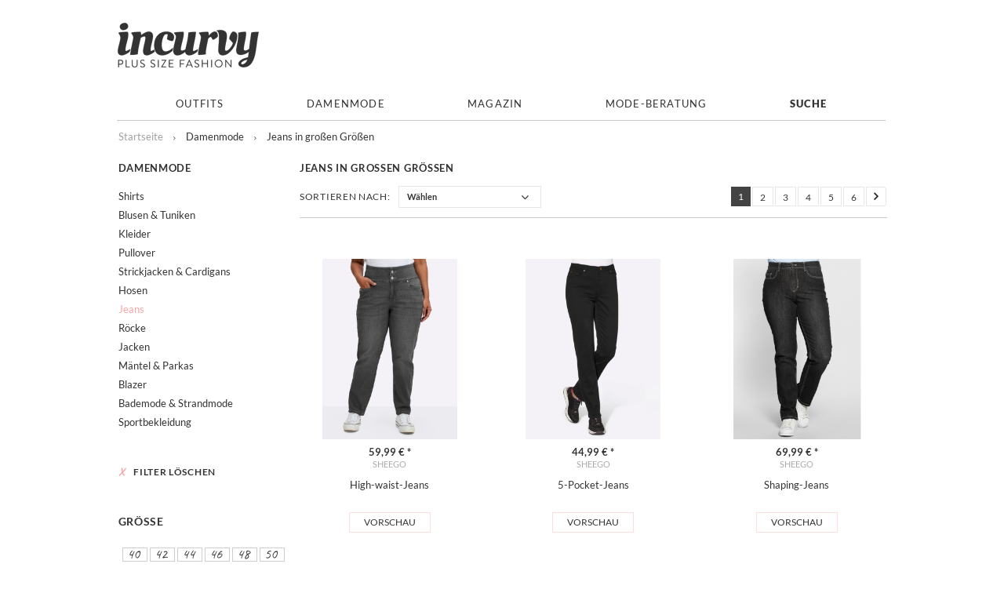

--- FILE ---
content_type: text/html; charset=UTF-8
request_url: https://www.incurvy.de/damenmode/jeans/9/?ldtype=infogrid&_artperpage=60&listorderby=oxsort&listorder=desc&pgNr=0&cl=alist&searchparam=&cnid=jeans
body_size: 19182
content:
<!DOCTYPE html>
<html lang="de">
    <head>
                        <meta http-equiv="X-UA-Compatible" content="IE=edge"><meta name="viewport" id="Viewport" content="width=device-width, initial-scale=1, maximum-scale=1, minimum-scale=1, user-scalable=no"><meta http-equiv="Content-Type" content="text/html; charset=UTF-8"><title>Jeans | Online bei INCURVY </title><meta name="description" content="Machen Sie eine gute Figur mit den neuesten Jeans in Übergröße von Top-Marken - für Damen mit Kurven. Finden Sie bei INCURVY Ihre Lieblingsjeans!"><meta name="keywords" content="damenmode, jeans"><script src="https://cloud.ccm19.de/app.js?apiKey=047602c2381e268ca95bc75a9afbbdd26f49fa485d1ff15d&amp;domain=63c261ef6998066ee279d931&amp;lang=de_DE" referrerpolicy="origin"></script><meta property="og:site_name" content="https://www.incurvy.de/"><meta property="og:title" content="Jeans | Online bei INCURVY "><meta property="og:description" content="Machen Sie eine gute Figur mit den neuesten Jeans in Übergröße von Top-Marken - für Damen mit Kurven. Finden Sie bei INCURVY Ihre Lieblingsjeans!"><meta property="og:type" content="website"><meta property="og:image" content="https://www.incurvy.de/out/portal/img/basket.png"><meta property="og:url" content="https://www.incurvy.de/"><link rel="canonical" href="https://www.incurvy.de/damenmode/jeans/"><link rel="next" href="https://www.incurvy.de/damenmode/jeans/2/"><!-- iOS Homescreen Icon (version < 4.2)--><link rel="apple-touch-icon-precomposed" media="screen and (resolution: 163dpi)" href="https://www.incurvy.de/out/portal/img/favicons/favicon_512x512.png" /><!-- iOS Homescreen Icon --><link rel="apple-touch-icon-precomposed" href="https://www.incurvy.de/out/portal/img/favicons/favicon_512x512.png" /><!-- iPad Homescreen Icon (version < 4.2) --><link rel="apple-touch-icon-precomposed" media="screen and (resolution: 132dpi)" href="https://www.incurvy.de/out/portal/img/favicons/favicon_512x512.png" /><!-- iPad Homescreen Icon --><link rel="apple-touch-icon-precomposed" sizes="72x72" href="https://www.incurvy.de/out/portal/img/favicons/favicon_512x512.png" /><!-- iPhone 4 Homescreen Icon (version < 4.2) --><link rel="apple-touch-icon-precomposed" media="screen and (resolution: 326dpi)" href="https://www.incurvy.de/out/portal/img/favicons/favicon_512x512.png" /><!-- iPhone 4 Homescreen Icon --><link rel="apple-touch-icon-precomposed" sizes="114x114" href="https://www.incurvy.de/out/portal/img/favicons/favicon_512x512.png" /><!-- new iPad Homescreen Icon and iOS Version > 4.2 --><link rel="apple-touch-icon-precomposed" sizes="144x144" href="https://www.incurvy.de/out/portal/img/favicons/favicon_512x512.png" /><!-- Windows 8 --><meta name="msapplication-TileColor" content="#D83434"> <!-- Kachel-Farbe --><meta name="msapplication-TileImage" content="https://www.incurvy.de/out/portal/img/favicons/favicon_512x512.png"><!-- Fluid --><link rel="fluid-icon" href="https://www.incurvy.de/out/portal/img/favicons/favicon_512x512.png" title="Jeans | Online bei INCURVY " /><!-- Shortcut Icons --><link rel="shortcut icon" href="https://www.incurvy.de/out/portal/img/favicons/favicon.ico?rand=1" type="image/x-icon" /><link rel="icon" href="https://www.incurvy.de/out/portal/img/favicons/favicon_16x16.png" sizes="16x16" /><link rel="icon" href="https://www.incurvy.de/out/portal/img/favicons/favicon_32x32.png" sizes="32x32" /><link rel="icon" href="https://www.incurvy.de/out/portal/img/favicons/favicon_48x48.png" sizes="48x48" /><link rel="icon" href="https://www.incurvy.de/out/portal/img/favicons/favicon_64x64.png" sizes="64x64" /><link rel="icon" href="https://www.incurvy.de/out/portal/img/favicons/favicon_128x128.png" sizes="128x128" />

                <link rel="stylesheet" type="text/css" href="https://www.incurvy.de/modules/zunderweb/z_multifilter/out/src/css/multifilter_sidebar.css" />
<link rel="stylesheet" type="text/css" href="https://www.incurvy.de/modules/zunderweb/z_multifilter/out/src/css/jquery.ui.theme.css" />
<link rel="stylesheet" type="text/css" href="https://www.incurvy.de/out/portal/src/css/styles.min.css?1515789536" />
<link rel="stylesheet" type="text/css" href="https://www.incurvy.de/out/portal/src/css/portal.min.css?1709719724" />

               
     

    </head>
  <!-- OXID eShop Community Edition, Version 4, Shopping Cart System (c) OXID eSales AG 2003 - 2026 - http://www.oxid-esales.com -->
    <body class="cl-alist jeans">

    <div class="forgot_passwrd_opacity"></div>
    
            <div class="head_search_hover" style="display: none; z-index: 9999;">
        <div class="head_search_box">
        <div class="head_search_box_label">Wonach suchst du? </div>

        <form class="form search" role="form" action="https://www.incurvy.de/index.php?force_sid=7aa68f88fae72418fa4684eda04103c7&amp;" method="get" name="search">
            <input type="hidden" name="stoken" value="B9628D64" /><input type="hidden" name="force_sid" value="7aa68f88fae72418fa4684eda04103c7" />
<input type="hidden" name="lang" value="0" />
            <input type="hidden" name="cl" value="search">

            
                <div class="input-group top_group_serch">
                    
                        <input class="form-control" type="text" id="searchParam" name="searchparam" value="" placeholder="Suche...">
                    

                    
                        <span class="input-group-btn">
                            <button type="submit" class="btn btn-primary top_btn_search" title="Suchen">
                                <i class="fa fa-search"></i>
                            </button>
                        </span>
                    
                </div>
            
        </form>
            <div class="head_search_box_closebtn">schliessen </div>
            <span class="head_search_box_indicator"></span>
        </div>
        </div>
                    
        <div style="display: none;">
            <?xml version="1.0" encoding="utf-8"?>
<svg version="1.1" id="Ebene_1" xmlns="http://www.w3.org/2000/svg" xmlns:xlink="http://www.w3.org/1999/xlink" x="0px" y="0px"
	 viewBox="0 0 64 64" style="enable-background:new 0 0 64 64;" xml:space="preserve">
    <style type="text/css">
        .st0{fill: #009ebc;}
    </style>
    <symbol id="shoppingBag">
        <path class="st0" d="M55.8,11.8c-0.1-1.4-1-1.7-1-1.7s-4.6,0-10.9-0.1c0.1-2.4,0.3-7.6-1.1-8.7c-1.8-1.4-15.6-1.8-17.7-0.4
            c-1.8,1.3-1.8,6.9-1.8,9c-6.2,0-10.7,0-11.2,0L10.2,10c0,0-0.6,0.1-0.6,0.8C9.6,11.5,6.1,64,6.1,64l51.8-3.5
            C57.9,60.5,55.8,12.9,55.8,11.8z M27.9,10L28,4.1l11.6,0.1v5.9C35.9,10,31.6,10,27.9,10z"/>
        <text class="shopping-bag-text" x="32" y="43" stroke="none" fill="#FFFFFF" style="font-size: 225%; text-anchor: middle;">0</text>
    </symbol>
    <symbol id="shoppingBagMini">
        <polygon class="shopping-bag-stroke" fill="none" stroke="currentColor" stroke-width="2" stroke-miterlimit="10" points="44,18 54,18 54,63 10,63 10,18 20,18 "/>
        <path class="shopping-bag-stroke" fill="none" stroke="currentColor" stroke-width="2" stroke-miterlimit="10" d="M22,24V11c0-5.523,4.477-10,10-10s10,4.477,10,10v13"/>
        <text class="shopping-bag-text" x="32" y="43" stroke="currentColor" fill="#FFFFFF" stroke-width="2" style="font-size: 225%; text-anchor: middle;">0</text>
    </symbol>
</svg>        </div>
        

        <div class="container">
            <div class="main-row">
                                        
    
            

        <header id="header">
        <div class="container-fluid">
            <div class="row">
                <div class="col-xs-5 col-sm-6 col-md-6 logo-col">
                    
                        <a href="https://www.incurvy.de/index.php?force_sid=7aa68f88fae72418fa4684eda04103c7&amp;"
                           title="">
                            <img src="https://www.incurvy.de/out/portal/img/incurvy_logo.png"
                                 alt="">
                        </a>
                    
                </div>


                
                                                                                                                        


                <div class="col-xs-12 col-sm-12 col-md-6 search-col for_forgot_passwrd">
                    <ul id="topMenu">
                <li><a id="registerLink" href="https://www.incurvy.de/konto-eroeffnen/?force_sid=7aa68f88fae72418fa4684eda04103c7"
            title="PAGE_ACCOUNT_REGISTER_REGISTER">Jetzt Registrieren</a></li>
                <li class="login flyout">
            
            
                                                    
                
                <div id="forgotPassword" class="popupBox corners FXgradGreyLight glowShadow">
                    <img src="https://www.incurvy.de/out/portal/img/x.png" alt="" class="closePop">
                    


<p>
    Sie haben Ihr Passwort vergessen?<br>
    Kein Problem! Hier können Sie ein neues Passwort einrichten.
</p>

<form class="form-horizontal" action="https://www.incurvy.de/index.php?force_sid=7aa68f88fae72418fa4684eda04103c7&amp;" name="forgotpwd" method="post" novalidate="novalidate">
    <div class="hidden">
        <input type="hidden" name="stoken" value="B9628D64" /><input type="hidden" name="force_sid" value="7aa68f88fae72418fa4684eda04103c7" />
<input type="hidden" name="lang" value="0" />
        <input type="hidden" name="cnid" value="jeans" />
<input type="hidden" name="ldtype" value="infogrid" />
<input type="hidden" name="actcontrol" value="alist" />
<input type="hidden" name="searchparam" value="" />

        <input type="hidden" name="fnc" value="forgotpassword">
        <input type="hidden" name="cl" value="forgotpwd">
        <input type="hidden" name="actcontrol" value="forgotpwd">
    </div>

    <div class="form-group">
        <label class="req control-label col-md-3">Ihre E-Mail-Adresse</label>

        <div class="col-md-9">
            <input id="forgotPasswordUserLoginNamePopup" type="email" name="lgn_usr" value="" class="form-control" required="required">
            <p class="help-block"></p>
        </div>
    </div>
    <div class="form-group">
        <div class="col-md-9 col-md-offset-3">
            <button class="btn btn-primary submitButton" type="submit">Passwort zurücksetzen</button>
        </div>
    </div>
</form>

Sie erhalten eine E-Mail mit einem Link, um ein neues Passwort zu vergeben.<br><br>
    Sollten Sie innerhalb der nächsten Minuten KEINE E-Mail mit Ihren Zugangsdaten erhalten, so überprüfen Sie bitte: Haben Sie sich in unserem Shop bereits registriert? Wenn nicht, so tun Sie dies bitte einmalig im Rahmen des Bestellprozesses. Sie können dann selbst ein Passwort festlegen. Sobald Sie registriert sind, können Sie sich in Zukunft mit Ihrer E-Mail-Adresse und Ihrem Passwort einloggen.
<ul>
<li class="font11">Wenn Sie sich sicher sind, dass Sie sich in unserem Shop bereits registriert haben, dann überprüfen Sie bitte, ob Sie sich bei der Eingabe Ihrer E-Mail-Adresse evtl. vertippt haben.</li></ul>
<p>Sollten Sie trotz korrekter E-Mail-Adresse und bereits bestehender Registrierung weiterhin Probleme mit dem Login haben und auch keine "Passwort vergessen"-E-Mail erhalten, so wenden Sie sich bitte per E-Mail an: <a href="mailto:admin@incurvy.de?subject=Passwort"><strong>admin@incurvy.de</strong></a></p>                </div>

                    </li>

    </ul>



                                                                                                                   </div>
            </div>
        </div>

        
            <nav id="mainnav" class="navbar navbar-default mainnavi_level1" role="navigation">

                
                    <div class="navbar-header">
                        
                            <button type="button" class="navbar-toggle" data-toggle="collapse" data-target=".navbar-ex1-collapse">
                                <span class="sr-only">Toggle navigation</span>
                                <span class="icon-bar"></span>
                                <span class="icon-bar"></span>
                                <span class="icon-bar"></span>
                            </button><span class="visible-xs-inline">Menü</span>
                        
                    </div>
                    <div class="collapse navbar-collapse" id="navmenu">
                        <ul id="navigation" class="nav navbar-nav">
                            
                            
<li class="mainmenuoutfits dropdown">
    <a class="firstlevel outfits" href="https://www.incurvy.de/plus-size-outfits/">Outfits</a>

            </li>
                            
                                                               <li class="">
                                    <a href="https://www.incurvy.de/damenmode/">
                                        Damenmode
                                    </a>
                                </li>
                                                                                                                                                    
                                                                                                                                                                                                                                                                                                                                                                                                                                                                                        <li id="blog" class="dropdown">
                                                <a class="firstlevel blog" target="_blank" href="https://www.incurvy.de/trends-grosse-groessen/">Magazin</a>
                                                                                            </li>

                                        
                                                                                                                                                                                
                                                                    <li class="mode_beratung dropdown" >
                                        <a class="firstlevel mode_beratung" href="#">Mode-Beratung</a>
                                            <ul class="dropdown-menu">
                                                                                                    <li><a  href="https://www.incurvy.de/Figurtypen/">Figurtypen</a></li>
                                                                                                                                                    <li><a  href="https://www.incurvy.de/Groessentabelle/">Größentabelle</a></li>
                                                                                                                                                    <li><a  href="https://www.incurvy.de/Mode-Lexikon/">Mode-Lexikon</a></li>
                                                                                                                                                    <li><a  href="https://www.incurvy.de/Mode-Labels/">Mode-Labels</a></li>
                                                
                                                                                            </ul>
                                    </li>
                                


                                <li id='search'>
                                    <a class="firstlevel search"  href="javascript:void(null)" rel="nofollow">Suche</a>
                                </li>
                            
                        </ul>

                        
                    </div>
                
        </nav>
    
        

    </header>



    
                
    
    <div id="wrapper" class="sidebarLeft">

        <div class="container-fluid">

            <div class="underdog">

                <div class="row">

                    
                </div>

                <div class="content-box">
                                            
                            
    <div class="row"><div class="col-xs-12"><ol id="breadcrumb" class="breadcrumb"><li class="text-muted">Startseite</li><li itemscope itemtype="http://data-vocabulary.org/Breadcrumb"><a href="https://www.incurvy.de/damenmode/" title="Damenmode" itemprop="url"><i class="fa fa-angle-right for_startseite" aria-hidden="true"></i><span itemprop="title">Damenmode</span></a></li><li itemscope itemtype="http://data-vocabulary.org/Breadcrumb" class="active"><a href="https://www.incurvy.de/damenmode/jeans/" title="Jeans" itemprop="url"><i class="fa fa-angle-right for_startseite" aria-hidden="true"></i><span itemprop="title">Jeans in großen Größen</span></a></li></ol></div></div>
                        
                    
                                                

                    <div class="row">
                                                                            <div class="col-xs-12 col-md-3 alist">
                                <div id="sidebar">
                                                


        
                    <div class="box well well-sm categorytree">
                <section>
                    <div class="page-header h3">
                        <div class="pull-right visible-xs visible-sm">
                            <i class="fa fa-caret-down toggleTree"></i>
                        </div>
                        Kategorien
                    </div>
                    <div class="categoryBox hidden-xs hidden-sm">
                
                    <ol class="nav nav-pills nav-stacked cat-tree">
                        
                                                                                            
                                                                    
                                        

                                                                                                                                                                                                            <li class="exp">
                                                <a href="https://www.incurvy.de/damenmode/" title="Damenmode">
                                                    <i class="fa fa-caret-down"></i> Damenmode                                                 </a>
                                                                                                    <ul class="nav nav-pills nav-stacked">                                                                
                                                                    
                                        

                                                                                                                                                                                                            <li class="">
                                                <a href="https://www.incurvy.de/damenmode/shirts/" title="Shirts">
                                                    <i class="fa fa-caret-right"></i> Shirts                                                 </a>
                                                                                            </li>
                                                                                                                                                
                                        

                                                                                                                                                                                                            <li class=" end">
                                                <a href="https://www.incurvy.de/damenmode/blusen-tuniken/" title="Blusen &amp; Tuniken">
                                                    <i class="fa fa-caret-right"></i> Blusen &amp; Tuniken                                                 </a>
                                                                                            </li>
                                                                                                                                                
                                        

                                                                                                                                                                                                            <li class=" end">
                                                <a href="https://www.incurvy.de/damenmode/kleider/" title="Kleider">
                                                    <i class="fa fa-caret-right"></i> Kleider                                                 </a>
                                                                                            </li>
                                                                                                                                                
                                        

                                                                                                                                                                                                            <li class=" end">
                                                <a href="https://www.incurvy.de/damenmode/pullover/" title="Pullover">
                                                    <i class="fa fa-caret-right"></i> Pullover                                                 </a>
                                                                                            </li>
                                                                                                                                                
                                        

                                                                                                                                                                                                            <li class=" end">
                                                <a href="https://www.incurvy.de/damenmode/strickjacken-cardigans/" title="Strickjacken &amp; Cardigans">
                                                    <i class="fa fa-caret-right"></i> Strickjacken &amp; Cardigans                                                 </a>
                                                                                            </li>
                                                                                                                                                
                                        

                                                                                                                                                                                                            <li class="">
                                                <a href="https://www.incurvy.de/damenmode/hosen/" title="Hosen">
                                                    <i class="fa fa-caret-right"></i> Hosen                                                 </a>
                                                                                            </li>
                                                                                                                                                
                                        

                                                                                                                                                                                                            <li class="active end">
                                                <a href="https://www.incurvy.de/damenmode/jeans/" title="Jeans">
                                                    <i class="fa fa-caret-right"></i> Jeans                                                 </a>
                                                                                            </li>
                                                                                                                                                
                                        

                                                                                                                                                                                                            <li class=" end">
                                                <a href="https://www.incurvy.de/damenmode/roecke/" title="Röcke">
                                                    <i class="fa fa-caret-right"></i> Röcke                                                 </a>
                                                                                            </li>
                                                                                                                                                
                                        

                                                                                                                                                                                                            <li class=" end">
                                                <a href="https://www.incurvy.de/damenmode/jacken/" title="Jacken">
                                                    <i class="fa fa-caret-right"></i> Jacken                                                 </a>
                                                                                            </li>
                                                                                                                                                
                                        

                                                                                                                                                                                                            <li class=" end">
                                                <a href="https://www.incurvy.de/damenmode/maentel-parkas/" title="Mäntel &amp; Parkas">
                                                    <i class="fa fa-caret-right"></i> Mäntel &amp; Parkas                                                 </a>
                                                                                            </li>
                                                                                                                                                                                                                    
                                        

                                                                                                                                                                                                            <li class=" end">
                                                <a href="https://www.incurvy.de/damenmode/blazer/" title="Blazer">
                                                    <i class="fa fa-caret-right"></i> Blazer                                                 </a>
                                                                                            </li>
                                                                                                                                                                                                                    
                                        

                                                                                                                                                                                                            <li class=" end">
                                                <a href="https://www.incurvy.de/damenmode/bademode-strandmode/" title="Bademode &amp; Strandmode">
                                                    <i class="fa fa-caret-right"></i> Bademode &amp; Strandmode                                                 </a>
                                                                                            </li>
                                                                                                                                                                                                                                                                                                                                                            
                                        

                                                                                                                                                                                                            <li class=" end">
                                                <a href="https://www.incurvy.de/damenmode/sportbekleidung/" title="Sportbekleidung">
                                                    <i class="fa fa-caret-right"></i> Sportbekleidung                                                 </a>
                                                                                            </li>
                                                                                                                                        </ul>
                                                                                            </li>
                                                                                                                                                                
                    </ol>
                
            </div>
            



                </section>
            </div>
        
            


        
    
    
                
    
    
    <div id="multifilter_filters" class="2">
                <div class="categoryBox">
                                <form method="post" action="https://www.incurvy.de/index.php?force_sid=7aa68f88fae72418fa4684eda04103c7&amp;" name="_filterlist" id="filterList">
        <div class="listFilter" style="height:auto">
            <input type="hidden" name="stoken" value="B9628D64" /><input type="hidden" name="force_sid" value="7aa68f88fae72418fa4684eda04103c7" />
<input type="hidden" name="lang" value="0" />
            <input type="hidden" name="cnid" value="jeans" />
<input type="hidden" name="ldtype" value="infogrid" />
<input type="hidden" name="actcontrol" value="alist" />
<input type="hidden" name="searchparam" value="" />

            <input type="hidden" name="cl" value="alist">
            <input type="hidden" name="tpl" value="">
            <input type="hidden" name="fnc" value="executefilter">
            <input type="hidden" name="fname" value="">
            <input type="hidden" name="ajax" id="isajax" value="">
            <input type="hidden" name="multifilter_reset" id="multifilter_reset" value="">
            <input type="hidden" name="attrfilter[time]" value="1768753732">
                <fieldset class="attrrow ninjastyle">
        <div class="multifilter_reset_sidebar"><a href="https://www.incurvy.de/damenmode/jeans/?reset=1&fnc=executefilter"><b><span class="filterclose">x</span>Filter löschen</b></a> </div>
                                                                                                                                                                                                                                                                                                                                                                                    <div class="attrcol variant " data-hideafter="8">
                    <div class="attrhead">
                        <label id="test_attrfilterTitle_d248453369cf82a6a64617f1357089c5_1">
                                                                                                                                                                                                                                                                                                                                                                                                                                                                                                                                                                                                                                                                                                                                                                                                                                                                                                                                                                                                                                                Größe
                                                    </label>
                                    </div>
                    <div class="attrbody">

                                                                                                        <p class="attrfilter">
                                <input class="mf_filter" id="attrfilter_d248453369cf82a6a64617f1357089c5_d645920e395fedad7bbbed0eca3fe2e0"  type="checkbox" onclick="$('#filterList').submit();" name="attrfilter[d248453369cf82a6a64617f1357089c5][d645920e395fedad7bbbed0eca3fe2e0]"  value="1" >
                                <label for="attrfilter_d248453369cf82a6a64617f1357089c5_d645920e395fedad7bbbed0eca3fe2e0">
                                    <span id="attrtitle_d248453369cf82a6a64617f1357089c5_d645920e395fedad7bbbed0eca3fe2e0" class=" ">
                                        40                                    </span>
                                </label>
                            </p>
                                                                                                                            <p class="attrfilter">
                                <input class="mf_filter" id="attrfilter_d248453369cf82a6a64617f1357089c5_a1d0c6e83f027327d8461063f4ac58a6"  type="checkbox" onclick="$('#filterList').submit();" name="attrfilter[d248453369cf82a6a64617f1357089c5][a1d0c6e83f027327d8461063f4ac58a6]"  value="1" >
                                <label for="attrfilter_d248453369cf82a6a64617f1357089c5_a1d0c6e83f027327d8461063f4ac58a6">
                                    <span id="attrtitle_d248453369cf82a6a64617f1357089c5_a1d0c6e83f027327d8461063f4ac58a6" class=" ">
                                        42                                    </span>
                                </label>
                            </p>
                                                                                                                            <p class="attrfilter">
                                <input class="mf_filter" id="attrfilter_d248453369cf82a6a64617f1357089c5_f7177163c833dff4b38fc8d2872f1ec6"  type="checkbox" onclick="$('#filterList').submit();" name="attrfilter[d248453369cf82a6a64617f1357089c5][f7177163c833dff4b38fc8d2872f1ec6]"  value="1" >
                                <label for="attrfilter_d248453369cf82a6a64617f1357089c5_f7177163c833dff4b38fc8d2872f1ec6">
                                    <span id="attrtitle_d248453369cf82a6a64617f1357089c5_f7177163c833dff4b38fc8d2872f1ec6" class=" ">
                                        44                                    </span>
                                </label>
                            </p>
                                                                                                                            <p class="attrfilter">
                                <input class="mf_filter" id="attrfilter_d248453369cf82a6a64617f1357089c5_d9d4f495e875a2e075a1a4a6e1b9770f"  type="checkbox" onclick="$('#filterList').submit();" name="attrfilter[d248453369cf82a6a64617f1357089c5][d9d4f495e875a2e075a1a4a6e1b9770f]"  value="1" >
                                <label for="attrfilter_d248453369cf82a6a64617f1357089c5_d9d4f495e875a2e075a1a4a6e1b9770f">
                                    <span id="attrtitle_d248453369cf82a6a64617f1357089c5_d9d4f495e875a2e075a1a4a6e1b9770f" class=" ">
                                        46                                    </span>
                                </label>
                            </p>
                                                                                                                            <p class="attrfilter">
                                <input class="mf_filter" id="attrfilter_d248453369cf82a6a64617f1357089c5_642e92efb79421734881b53e1e1b18b6"  type="checkbox" onclick="$('#filterList').submit();" name="attrfilter[d248453369cf82a6a64617f1357089c5][642e92efb79421734881b53e1e1b18b6]"  value="1" >
                                <label for="attrfilter_d248453369cf82a6a64617f1357089c5_642e92efb79421734881b53e1e1b18b6">
                                    <span id="attrtitle_d248453369cf82a6a64617f1357089c5_642e92efb79421734881b53e1e1b18b6" class=" ">
                                        48                                    </span>
                                </label>
                            </p>
                                                                                                                            <p class="attrfilter">
                                <input class="mf_filter" id="attrfilter_d248453369cf82a6a64617f1357089c5_c0c7c76d30bd3dcaefc96f40275bdc0a"  type="checkbox" onclick="$('#filterList').submit();" name="attrfilter[d248453369cf82a6a64617f1357089c5][c0c7c76d30bd3dcaefc96f40275bdc0a]"  value="1" >
                                <label for="attrfilter_d248453369cf82a6a64617f1357089c5_c0c7c76d30bd3dcaefc96f40275bdc0a">
                                    <span id="attrtitle_d248453369cf82a6a64617f1357089c5_c0c7c76d30bd3dcaefc96f40275bdc0a" class=" ">
                                        50                                    </span>
                                </label>
                            </p>
                                                                                                                            <p class="attrfilter">
                                <input class="mf_filter" id="attrfilter_d248453369cf82a6a64617f1357089c5_9a1158154dfa42caddbd0694a4e9bdc8"  type="checkbox" onclick="$('#filterList').submit();" name="attrfilter[d248453369cf82a6a64617f1357089c5][9a1158154dfa42caddbd0694a4e9bdc8]"  value="1" >
                                <label for="attrfilter_d248453369cf82a6a64617f1357089c5_9a1158154dfa42caddbd0694a4e9bdc8">
                                    <span id="attrtitle_d248453369cf82a6a64617f1357089c5_9a1158154dfa42caddbd0694a4e9bdc8" class=" ">
                                        52                                    </span>
                                </label>
                            </p>
                                                                                                                            <p class="attrfilter">
                                <input class="mf_filter" id="attrfilter_d248453369cf82a6a64617f1357089c5_a684eceee76fc522773286a895bc8436"  type="checkbox" onclick="$('#filterList').submit();" name="attrfilter[d248453369cf82a6a64617f1357089c5][a684eceee76fc522773286a895bc8436]"  value="1" >
                                <label for="attrfilter_d248453369cf82a6a64617f1357089c5_a684eceee76fc522773286a895bc8436">
                                    <span id="attrtitle_d248453369cf82a6a64617f1357089c5_a684eceee76fc522773286a895bc8436" class=" ">
                                        54                                    </span>
                                </label>
                            </p>
                                                                                                                            <p class="attrfilter">
                                <input class="mf_filter" id="attrfilter_d248453369cf82a6a64617f1357089c5_9f61408e3afb633e50cdf1b20de6f466"  type="checkbox" onclick="$('#filterList').submit();" name="attrfilter[d248453369cf82a6a64617f1357089c5][9f61408e3afb633e50cdf1b20de6f466]"  value="1" >
                                <label for="attrfilter_d248453369cf82a6a64617f1357089c5_9f61408e3afb633e50cdf1b20de6f466">
                                    <span id="attrtitle_d248453369cf82a6a64617f1357089c5_9f61408e3afb633e50cdf1b20de6f466" class=" ">
                                        56                                    </span>
                                </label>
                            </p>
                                                                                                                            <p class="attrfilter">
                                <input class="mf_filter" id="attrfilter_d248453369cf82a6a64617f1357089c5_66f041e16a60928b05a7e228a89c3799"  type="checkbox" onclick="$('#filterList').submit();" name="attrfilter[d248453369cf82a6a64617f1357089c5][66f041e16a60928b05a7e228a89c3799]"  value="1" >
                                <label for="attrfilter_d248453369cf82a6a64617f1357089c5_66f041e16a60928b05a7e228a89c3799">
                                    <span id="attrtitle_d248453369cf82a6a64617f1357089c5_66f041e16a60928b05a7e228a89c3799" class=" ">
                                        58                                    </span>
                                </label>
                            </p>
                                                                                                                                                            </div>
                </div>
                                                                                                                                                                                                                                                                                                                                                                                                                                                                                                    <div class="attrcol variant " data-hideafter="8">
                    <div class="attrhead">
                        <label id="test_attrfilterTitle_16fd55d02a23f31097ca58eccfeec97c_2">
                                                                                                                                                                                                                                                                                                                                                                                                                                                                                                                                                                                                                                                                                                                                                                                                                                                                                                                                                                                                                                                                                                                                                                                                                                                                                                                                    Farbe
                                                    </label>
                                    </div>
                    <div class="attrbody">

                                                                        <div class="colorpick colorpickerjs" title="beige">
                        <div style="background-color: " class="colorpick_picker"></div>
                        <input class="mf_filter" id="efc5f4b470619b932aed03953e50ce60"  type="hidden"  name="attrfilter[16fd55d02a23f31097ca58eccfeec97c][efc5f4b470619b932aed03953e50ce60]"  value="">
                    </div>
                                                                <div class="colorpick colorpickerjs" title="blau">
                        <div style="background-color: #0000FF" class="colorpick_picker"></div>
                        <input class="mf_filter" id="0273dad9bd60b0c0c369597118216a35"  type="hidden"  name="attrfilter[16fd55d02a23f31097ca58eccfeec97c][0273dad9bd60b0c0c369597118216a35]"  value="">
                    </div>
                                                                <div class="colorpick colorpickerjs" title="braun">
                        <div style="background-color: " class="colorpick_picker"></div>
                        <input class="mf_filter" id="33b1929f4a9a34b0cc0274860e07096a"  type="hidden"  name="attrfilter[16fd55d02a23f31097ca58eccfeec97c][33b1929f4a9a34b0cc0274860e07096a]"  value="">
                    </div>
                                                                <div class="colorpick colorpickerjs" title="gelb">
                        <div style="background-color: #FFFF00" class="colorpick_picker"></div>
                        <input class="mf_filter" id="5948e633898c4f2646653c8c936b6317"  type="hidden"  name="attrfilter[16fd55d02a23f31097ca58eccfeec97c][5948e633898c4f2646653c8c936b6317]"  value="">
                    </div>
                                                                <div class="colorpick colorpickerjs" title="grau">
                        <div style="background-color: #999999" class="colorpick_picker"></div>
                        <input class="mf_filter" id="9d56f8d5611bc53fa1b652cb83345e21"  type="hidden"  name="attrfilter[16fd55d02a23f31097ca58eccfeec97c][9d56f8d5611bc53fa1b652cb83345e21]"  value="">
                    </div>
                                                                <div class="colorpick colorpickerjs" title="gruen">
                        <div style="background-color: " class="colorpick_picker"></div>
                        <input class="mf_filter" id="58806c096a738229f89853173ec37c0a"  type="hidden"  name="attrfilter[16fd55d02a23f31097ca58eccfeec97c][58806c096a738229f89853173ec37c0a]"  value="">
                    </div>
                                                                <div class="colorpick colorpickerjs" title="multicolor">
                        <div style="background-color: " class="colorpick_picker"></div>
                        <input class="mf_filter" id="7c0101e1cef4206cc54371e9873d3e1f"  type="hidden"  name="attrfilter[16fd55d02a23f31097ca58eccfeec97c][7c0101e1cef4206cc54371e9873d3e1f]"  value="">
                    </div>
                                                                <div class="colorpick colorpickerjs" title="orange">
                        <div style="background-color: #FF8C00" class="colorpick_picker"></div>
                        <input class="mf_filter" id="fe01d67a002dfa0f3ac084298142eccd"  type="hidden"  name="attrfilter[16fd55d02a23f31097ca58eccfeec97c][fe01d67a002dfa0f3ac084298142eccd]"  value="">
                    </div>
                                                                <div class="colorpick colorpickerjs" title="rot">
                        <div style="background-color: #FF0000" class="colorpick_picker"></div>
                        <input class="mf_filter" id="0d3d238b089a67e34e39b5abf80db19b"  type="hidden"  name="attrfilter[16fd55d02a23f31097ca58eccfeec97c][0d3d238b089a67e34e39b5abf80db19b]"  value="">
                    </div>
                                                                <div class="colorpick colorpickerjs" title="schwarz">
                        <div style="background-color: #000000" class="colorpick_picker"></div>
                        <input class="mf_filter" id="3d17514e3da75d06bf5ccaed068ba7da"  type="hidden"  name="attrfilter[16fd55d02a23f31097ca58eccfeec97c][3d17514e3da75d06bf5ccaed068ba7da]"  value="">
                    </div>
                                                                <div class="colorpick colorpickerjs" title="tuerkis">
                        <div style="background-color: " class="colorpick_picker"></div>
                        <input class="mf_filter" id="609e76f620d70408760e2861d91d33a2"  type="hidden"  name="attrfilter[16fd55d02a23f31097ca58eccfeec97c][609e76f620d70408760e2861d91d33a2]"  value="">
                    </div>
                                                                <div class="colorpick colorpickerjs" title="violett">
                        <div style="background-color: " class="colorpick_picker"></div>
                        <input class="mf_filter" id="6a9a822363f221f7927a18d900e3d8df"  type="hidden"  name="attrfilter[16fd55d02a23f31097ca58eccfeec97c][6a9a822363f221f7927a18d900e3d8df]"  value="">
                    </div>
                                                                <div class="colorpick colorpickerjs" title="weiss">
                        <div style="background-color: " class="colorpick_picker"></div>
                        <input class="mf_filter" id="d5574721179c49d58700cea82ef1ad78"  type="hidden"  name="attrfilter[16fd55d02a23f31097ca58eccfeec97c][d5574721179c49d58700cea82ef1ad78]"  value="">
                    </div>
                                            
                                                                                                    </div>
                </div>
                                                                                                    <div class="attrcol price_slider " data-hideafter="8">
                    <div class="attrhead">
                        <label id="test_attrfilterTitle_17a2725097ccbce4b0bbe1b69fb49aaf_3">
                                                                                                                                                                                    Preis
                                                    </label>
                                    </div>
                    <div class="attrbody">

                                                                                                                                                                                                                                                                    <div class="slider-range" data-values="19|112|19.99|112" data-disabled="0">
                        <input class="mf_filter" class="slider_input"  type="hidden"  name="attrfilter[17a2725097ccbce4b0bbe1b69fb49aaf][1]"  value="">
                    </div>
                    <div class="slider-amount">
                        <div class="slidervalbox">
                            <div class="for_eu">  €</div> <input type="text"  readonly="readonly" class="slidervalinput slidermin" onClick="this.select();" name="minpriceselected" value="19.99">
                        </div>
                        <div class="slidervalto">-</div>
                        <div class="slidervalbox">
                            <div class="for_eu">  €</div> <input type="text"  readonly="readonly"  class="slidervalinput slidermax" onClick="this.select();" name="maxpriceselected" value="112">
                        </div>
                                            </div>
                    

                                                                                                    </div>
                </div>
                                                                                                                                    <div class="attrcol sale " data-hideafter="8">
                    <div class="attrhead">
                        <label id="test_attrfilterTitle_f2cd171bd42220283b7a595c3ff2aaaf_4">
                                                                                                                                                                                                                                                                                Sale
                                                    </label>
                                    </div>
                    <div class="attrbody">

                                                                                                                                                    <p class="attrfilter">
                                <input class="mf_filter" id="attrfilter_f2cd171bd42220283b7a595c3ff2aaaf_78dee6a0c66adb55571176b7756ce207"  type="checkbox" onclick="$('#filterList').submit();" name="attrfilter[f2cd171bd42220283b7a595c3ff2aaaf][78dee6a0c66adb55571176b7756ce207]"  value="1" >
                                <label for="attrfilter_f2cd171bd42220283b7a595c3ff2aaaf_78dee6a0c66adb55571176b7756ce207">
                                    <span id="attrtitle_f2cd171bd42220283b7a595c3ff2aaaf_78dee6a0c66adb55571176b7756ce207" class=" ">
                                        nur reduzierte Artikel                                    </span>
                                </label>
                            </p>
                                                                                                                                                            </div>
                </div>
                                                                                                                                                                                                    <div class="attrcol manufacturer " data-hideafter="8">
                    <div class="attrhead">
                        <label id="test_attrfilterTitle_b86aa88ec81a973f52d0d53fc967127d_5">
                                                                                                                                                                                                                                                                                                                                                                                                                                                                        Marken
                                                    </label>
                                    </div>
                    <div class="attrbody">

                                                        <div id="manufacturer_filter_header">
                            <form class="filterform" action="#">
                                <input type="text" class="filterinput">
                            </form>
                                                    </div>
                        <ul id="manufacturer_filter_list">
                    
                        <li >
                            <input class="mf_filter" id="attrfilter_b86aa88ec81a973f52d0d53fc967127d_bbd752afe774281e9c86bf7201280503"  type="checkbox" onclick="$('#filterList').submit();" name="attrfilter[b86aa88ec81a973f52d0d53fc967127d][bbd752afe774281e9c86bf7201280503]"  value="1" >

                        <span id="attrtitle_b86aa88ec81a973f52d0d53fc967127d_bbd752afe774281e9c86bf7201280503" class=" ">
                            Ascari                        </span>

                        </li>
                                            
                        <li >
                            <input class="mf_filter" id="attrfilter_b86aa88ec81a973f52d0d53fc967127d_10dc4a40daff6a040f186f4714b1b59a"  type="checkbox" onclick="$('#filterList').submit();" name="attrfilter[b86aa88ec81a973f52d0d53fc967127d][10dc4a40daff6a040f186f4714b1b59a]"  value="1" >

                        <span id="attrtitle_b86aa88ec81a973f52d0d53fc967127d_10dc4a40daff6a040f186f4714b1b59a" class=" ">
                            CREATION L PREMIUM                        </span>

                        </li>
                                            
                        <li >
                            <input class="mf_filter" id="attrfilter_b86aa88ec81a973f52d0d53fc967127d_2fade82267200b009ab21fc2af0c8075"  type="checkbox" onclick="$('#filterList').submit();" name="attrfilter[b86aa88ec81a973f52d0d53fc967127d][2fade82267200b009ab21fc2af0c8075]"  value="1" >

                        <span id="attrtitle_b86aa88ec81a973f52d0d53fc967127d_2fade82267200b009ab21fc2af0c8075" class=" ">
                            sheego                        </span>

                        </li>
                                            
                        <li >
                            <input class="mf_filter" id="attrfilter_b86aa88ec81a973f52d0d53fc967127d_7dfc1a52ad827123ccb912f836ac8cb0"  type="checkbox" onclick="$('#filterList').submit();" name="attrfilter[b86aa88ec81a973f52d0d53fc967127d][7dfc1a52ad827123ccb912f836ac8cb0]"  value="1" >

                        <span id="attrtitle_b86aa88ec81a973f52d0d53fc967127d_7dfc1a52ad827123ccb912f836ac8cb0" class=" ">
                            sheego by Joe Browns                        </span>

                        </li>
                                                                    </ul>


                                                                                                    </div>
                </div>
                        </fieldset>
                                                                                                                                                                                                                                                                                                                                                                                                                                                                                                                                                                                                                                                                                                                                                                                                                                                                                                                                                                                                                                                                                                                                                                                                                                                                                                    </div>
        </form>
    </div>
    <div id="mfmask"><img src="https://www.incurvy.de/modules/zunderweb/z_multifilter/out/img/ajaxload.gif" class="ajax-loader"/></div>
        </div>


    
            

    <div class="box well well-sm hidden-xs hidden-sm">
            
                            </div>

    
            

    

    <!-- do not show recommlist sidebar -->

    
            

    
              

    
            

                                </div>
                            </div>
                        
                        <div class="col-xs-12 col-md-9">
                            <div id="content">
                                
                                    
                                                                                

                        
        
        <div class="page-header">
                        <h1>
                Jeans  in großen Größen
                            </h1>
        </div>

                
        
            
                

        <div id="multifilter_content">
                <div id="listcontent">
        
    <div class="listRefine clear bottomRound" style="position: static">
        <div class="refineParams row clear">
    <div class="col-xs-12 pagination-options">
                                    <div class="pull-right">
                            
            <ol class="pagination pagination-sm" id="itemsPager">
            <li class="prev disabled">
                                    <span>&larr; Zurück</span>
                            </li>

                                                            <li class="active">
                        <a href="https://www.incurvy.de/damenmode/jeans/">1</a>
                    </li>
                                                                                   <li>
                        <a href="https://www.incurvy.de/damenmode/jeans/2/">2</a>
                    </li>
                                                                                   <li>
                        <a href="https://www.incurvy.de/damenmode/jeans/3/">3</a>
                    </li>
                                                                                   <li>
                        <a href="https://www.incurvy.de/damenmode/jeans/4/">4</a>
                    </li>
                                                                                   <li>
                        <a href="https://www.incurvy.de/damenmode/jeans/5/">5</a>
                    </li>
                                                                                   <li>
                        <a href="https://www.incurvy.de/damenmode/jeans/6/">6</a>
                    </li>
                                               
            <li class="next">
                                    <a href="https://www.incurvy.de/damenmode/jeans/2/"><i class="fa fa-angle-right right_side_arr_right" aria-hidden="true"></i></a>
                            </li>
         </ol>
                                </div>
                    
                    <div class="pull-left options">
                                            
                    
                                            
                                            
        <div class="btn-group">
            <button type="button" class="for_sortieren_nach_btn">
                <p class='for_s_n'>Sortieren nach:</p>
                <button  type="button"  class="btn btn-default btn-sm dropdown-toggle for_wahlen" data-toggle="dropdown">
                                        Wählen
                                                <i class="fa fa-angle-down for_i_sortieren_nach" aria-hidden="true"></i>
                </button>
            </button>
            <ul class="dropdown-menu for_dropdown_styles" role="menu">
                                    <li class="desc">
                        <a href="https://www.incurvy.de/damenmode/jeans/?ldtype=infogrid&amp;_artperpage=60&amp;listorderby=oxsort&amp;listorder=desc&amp;pgNr=0&amp;?force_sid=7aa68f88fae72418fa4684eda04103c7&amp;cl=alist&amp;searchparam=&amp;cnid=jeans" title="Sortierung absteigend">
                            <i class="fa fa-caret-down"></i> Empfehlung
                        </a>
                    </li>
                                                        <li class="desc">
                        <a href="https://www.incurvy.de/damenmode/jeans/?ldtype=infogrid&amp;_artperpage=60&amp;listorderby=oxtitle&amp;listorder=desc&amp;pgNr=0&amp;?force_sid=7aa68f88fae72418fa4684eda04103c7&amp;cl=alist&amp;searchparam=&amp;cnid=jeans" title="Titel absteigend">
                            <i class="fa fa-caret-down"></i> Titel (aufsteigend)
                        </a>
                    </li>
                                        <li class="asc">
                        <a href="https://www.incurvy.de/damenmode/jeans/?ldtype=infogrid&amp;_artperpage=60&amp;listorderby=oxtitle&amp;listorder=asc&amp;pgNr=0&amp;?force_sid=7aa68f88fae72418fa4684eda04103c7&amp;cl=alist&amp;searchparam=&amp;cnid=jeans" title="Titel aufsteigend">
                            <i class="fa fa-caret-up"></i> Titel (absteigend)
                        </a>
                    </li>
                                                        <li class="desc">
                        <a href="https://www.incurvy.de/damenmode/jeans/?ldtype=infogrid&amp;_artperpage=60&amp;listorderby=oxvarminprice&amp;listorder=desc&amp;pgNr=0&amp;?force_sid=7aa68f88fae72418fa4684eda04103c7&amp;cl=alist&amp;searchparam=&amp;cnid=jeans" title="Preis absteigend">
                            <i class="fa fa-caret-down"></i> Preis (absteigend)
                        </a>
                    </li>
                                        <li class="asc">
                        <a href="https://www.incurvy.de/damenmode/jeans/?ldtype=infogrid&amp;_artperpage=60&amp;listorderby=oxvarminprice&amp;listorder=asc&amp;pgNr=0&amp;?force_sid=7aa68f88fae72418fa4684eda04103c7&amp;cl=alist&amp;searchparam=&amp;cnid=jeans" title="Preis aufsteigend">
                            <i class="fa fa-caret-up"></i> Preis (aufsteigend)
                        </a>
                    </li>
                                                </ul>
        </div>
                        
                                                                            </div>
                <div class="clearfix"></div>
    </div>
</div>

        </div>
    
    
    
<div class="boxwrapper" id="boxwrapper_productList">
    
                
                <div class="list-container" id="productList">
                            
                
                                    <div class="row View newItems">
                                                                                         <div class="productData col-xs-12 col-sm-6 col-md-4 col-lg-4 productBox">
                                         <form name="tobasketproductList_1" action="https://www.incurvy.de/damenmode/jeans/High-waist-Jeans-in-grossen-groessen-15.html" method="get">
        <div class="hidden">
            <input type="hidden" name="cnid" value="jeans" />
<input type="hidden" name="ldtype" value="infogrid" />
<input type="hidden" name="actcontrol" value="alist" />
<input type="hidden" name="searchparam" value="" />

            <input type="hidden" name="stoken" value="B9628D64" /><input type="hidden" name="force_sid" value="7aa68f88fae72418fa4684eda04103c7" />
<input type="hidden" name="lang" value="0" />
            <input type="hidden" name="pgNr" value="0">
                                        <input type="hidden" name="cl" value="details">
                <input type="hidden" name="anid" value="350560_40">
                    </div>
        <article class="a_list_right_content">
            <div>
                <div class="picture text-center">

    <a  title="High-waist-Jeans "rel="nofollow" target="_blank" onclick="trackOutboundLink('#click_from_mobile'); return true;" class="listProductLink" href="https://www.incurvy.de/xml_import/checkout.php?artikel=350560_40" l-data="2">            <img src="https://www.incurvy.de/xml_import/static/sheego/high-waist-jeans-sheego-350560-40_2.jpg"  data-src="https://www.incurvy.de/xml_import/static/sheego/high-waist-jeans-sheego-350560-40_2.jpg" alt="High-waist-Jeans " class="img-responsive" data-title="incurvy2">
            </a>
        <div class="list_hover" style="display: none;">
            <a class="viewListToShop" rel="nofollow" target="_blank" onclick="trackOutboundLink('#click_from_mobile'); return true;"   href="https://www.incurvy.de/xml_import/checkout.php?artikel=350560_40" l-data="3" >zum Shop</a>
        </div>
        </div>
                <div class="price">
                    <div class="content">
                        
                                                                                                                
                            
                            
                                                                    <span class="lead text-nowrap">
                                                                                                                                                59,99
                                                                                                                                    €
                                                                                    *                                                                                </span>
                                                            
                                                                                
                    </div>
                    </div>
                    <a rel="nofollow" target="_blank" href="https://www.incurvy.de/xml_import/checkout.php?artikel=350560_40"  class="for_zum_shop" onclick="trackOutboundLink('#click_from_desktop'); return true;">zum shop</a>
                    <p class="for_von">sheego</p>
                    <div class="listDetails">
                        
                            <div class="title">
                                <a id="productList_1" href="https://www.incurvy.de/damenmode/jeans/High-waist-Jeans-in-grossen-groessen-15.html" class="title" title="High-waist-Jeans ">
                                    <span>High-waist-Jeans</span>
                                </a></div>

                    

                    
                    
                                                    <div id="variantselector_" class="selectorsBox js-fnSubmit clear">
                                                                    
                                                            </div>
                                            

                    
                        <div class="actions">
                            <div class="btn-group">
                                                                    <a class="btn btn-primary for_vorschau_button" href="https://www.incurvy.de/damenmode/jeans/High-waist-Jeans-in-grossen-groessen-15.html" >vorschau</a>
                                                            </div>
                        </div>
                    
                </div>
            </div>
        </article>
    </form>




                    
                </div>

                
                                            
                
                                                                 <div class="productData col-xs-12 col-sm-6 col-md-4 col-lg-4 productBox">
                                         <form name="tobasketproductList_2" action="https://www.incurvy.de/damenmode/jeans/5-Pocket-Jeans-in-grossen-groessen-21.html" method="get">
        <div class="hidden">
            <input type="hidden" name="cnid" value="jeans" />
<input type="hidden" name="ldtype" value="infogrid" />
<input type="hidden" name="actcontrol" value="alist" />
<input type="hidden" name="searchparam" value="" />

            <input type="hidden" name="stoken" value="B9628D64" /><input type="hidden" name="force_sid" value="7aa68f88fae72418fa4684eda04103c7" />
<input type="hidden" name="lang" value="0" />
            <input type="hidden" name="pgNr" value="0">
                                        <input type="hidden" name="cl" value="details">
                <input type="hidden" name="anid" value="590951_36">
                    </div>
        <article class="a_list_right_content">
            <div>
                <div class="picture text-center">

    <a  title="5-Pocket-Jeans "rel="nofollow" target="_blank" onclick="trackOutboundLink('#click_from_mobile'); return true;" class="listProductLink" href="https://www.incurvy.de/xml_import/checkout.php?artikel=590951_36" l-data="2">            <img src="https://www.incurvy.de/xml_import/static/sheego/5-pocket-jeans-sheego-590951-36_2.jpg"  data-src="https://www.incurvy.de/xml_import/static/sheego/5-pocket-jeans-sheego-590951-36_2.jpg" alt="5-Pocket-Jeans " class="img-responsive" data-title="incurvy2">
            </a>
        <div class="list_hover" style="display: none;">
            <a class="viewListToShop" rel="nofollow" target="_blank" onclick="trackOutboundLink('#click_from_mobile'); return true;"   href="https://www.incurvy.de/xml_import/checkout.php?artikel=590951_36" l-data="3" >zum Shop</a>
        </div>
        </div>
                <div class="price">
                    <div class="content">
                        
                                                                                                                
                            
                            
                                                                    <span class="lead text-nowrap">
                                                                                                                                                44,99
                                                                                                                                    €
                                                                                    *                                                                                </span>
                                                            
                                                                                
                    </div>
                    </div>
                    <a rel="nofollow" target="_blank" href="https://www.incurvy.de/xml_import/checkout.php?artikel=590951_36"  class="for_zum_shop" onclick="trackOutboundLink('#click_from_desktop'); return true;">zum shop</a>
                    <p class="for_von">sheego</p>
                    <div class="listDetails">
                        
                            <div class="title">
                                <a id="productList_2" href="https://www.incurvy.de/damenmode/jeans/5-Pocket-Jeans-in-grossen-groessen-21.html" class="title" title="5-Pocket-Jeans ">
                                    <span>5-Pocket-Jeans</span>
                                </a></div>

                    

                    
                    
                                                    <div id="variantselector_" class="selectorsBox js-fnSubmit clear">
                                                                    
                                                            </div>
                                            

                    
                        <div class="actions">
                            <div class="btn-group">
                                                                    <a class="btn btn-primary for_vorschau_button" href="https://www.incurvy.de/damenmode/jeans/5-Pocket-Jeans-in-grossen-groessen-21.html" >vorschau</a>
                                                            </div>
                        </div>
                    
                </div>
            </div>
        </article>
    </form>




                    
                </div>

                
                                            
                
                                                                 <div class="productData col-xs-12 col-sm-6 col-md-4 col-lg-4 productBox">
                                         <form name="tobasketproductList_3" action="https://www.incurvy.de/damenmode/jeans/Shaping-Jeans-in-grossen-groessen.html" method="get">
        <div class="hidden">
            <input type="hidden" name="cnid" value="jeans" />
<input type="hidden" name="ldtype" value="infogrid" />
<input type="hidden" name="actcontrol" value="alist" />
<input type="hidden" name="searchparam" value="" />

            <input type="hidden" name="stoken" value="B9628D64" /><input type="hidden" name="force_sid" value="7aa68f88fae72418fa4684eda04103c7" />
<input type="hidden" name="lang" value="0" />
            <input type="hidden" name="pgNr" value="0">
                                        <input type="hidden" name="cl" value="details">
                <input type="hidden" name="anid" value="332499_20">
                    </div>
        <article class="a_list_right_content">
            <div>
                <div class="picture text-center">

    <a  title="Shaping-Jeans "rel="nofollow" target="_blank" onclick="trackOutboundLink('#click_from_mobile'); return true;" class="listProductLink" href="https://www.incurvy.de/xml_import/checkout.php?artikel=332499_20" l-data="2">            <img src="https://www.incurvy.de/xml_import/static/sheego/shaping-jeans-sheego-332499-20_2.jpg"  data-src="https://www.incurvy.de/xml_import/static/sheego/shaping-jeans-sheego-332499-20_2.jpg" alt="Shaping-Jeans " class="img-responsive" data-title="incurvy2">
            </a>
        <div class="list_hover" style="display: none;">
            <a class="viewListToShop" rel="nofollow" target="_blank" onclick="trackOutboundLink('#click_from_mobile'); return true;"   href="https://www.incurvy.de/xml_import/checkout.php?artikel=332499_20" l-data="3" >zum Shop</a>
        </div>
        </div>
                <div class="price">
                    <div class="content">
                        
                                                                                                                
                            
                            
                                                                    <span class="lead text-nowrap">
                                                                                                                                                69,99
                                                                                                                                    €
                                                                                    *                                                                                </span>
                                                            
                                                                                
                    </div>
                    </div>
                    <a rel="nofollow" target="_blank" href="https://www.incurvy.de/xml_import/checkout.php?artikel=332499_20"  class="for_zum_shop" onclick="trackOutboundLink('#click_from_desktop'); return true;">zum shop</a>
                    <p class="for_von">sheego</p>
                    <div class="listDetails">
                        
                            <div class="title">
                                <a id="productList_3" href="https://www.incurvy.de/damenmode/jeans/Shaping-Jeans-in-grossen-groessen.html" class="title" title="Shaping-Jeans ">
                                    <span>Shaping-Jeans</span>
                                </a></div>

                    

                    
                    
                                                    <div id="variantselector_" class="selectorsBox js-fnSubmit clear">
                                                                    
                                                            </div>
                                            

                    
                        <div class="actions">
                            <div class="btn-group">
                                                                    <a class="btn btn-primary for_vorschau_button" href="https://www.incurvy.de/damenmode/jeans/Shaping-Jeans-in-grossen-groessen.html" >vorschau</a>
                                                            </div>
                        </div>
                    
                </div>
            </div>
        </article>
    </form>




                    
                </div>

                                    </div>
                
                                    <div class="View newItems">
                                            
                
                                                                 <div class="productData col-xs-12 col-sm-6 col-md-4 col-lg-4 productBox">
                                         <form name="tobasketproductList_4" action="https://www.incurvy.de/damenmode/jeans/Gerade-Jeans-in-grossen-groessen-4.html" method="get">
        <div class="hidden">
            <input type="hidden" name="cnid" value="jeans" />
<input type="hidden" name="ldtype" value="infogrid" />
<input type="hidden" name="actcontrol" value="alist" />
<input type="hidden" name="searchparam" value="" />

            <input type="hidden" name="stoken" value="B9628D64" /><input type="hidden" name="force_sid" value="7aa68f88fae72418fa4684eda04103c7" />
<input type="hidden" name="lang" value="0" />
            <input type="hidden" name="pgNr" value="0">
                                        <input type="hidden" name="cl" value="details">
                <input type="hidden" name="anid" value="328855_20">
                    </div>
        <article class="a_list_right_content">
            <div>
                <div class="picture text-center">

    <a  title="Gerade Jeans "rel="nofollow" target="_blank" onclick="trackOutboundLink('#click_from_mobile'); return true;" class="listProductLink" href="https://www.incurvy.de/xml_import/checkout.php?artikel=328855_20" l-data="2">            <img src="https://www.incurvy.de/xml_import/static/sheego/gerade-jeans-sheego-328855-20_2.jpg"  data-src="https://www.incurvy.de/xml_import/static/sheego/gerade-jeans-sheego-328855-20_2.jpg" alt="Gerade Jeans " class="img-responsive" data-title="incurvy2">
            </a>
        <div class="list_hover" style="display: none;">
            <a class="viewListToShop" rel="nofollow" target="_blank" onclick="trackOutboundLink('#click_from_mobile'); return true;"   href="https://www.incurvy.de/xml_import/checkout.php?artikel=328855_20" l-data="3" >zum Shop</a>
        </div>
        </div>
                <div class="price">
                    <div class="content">
                        
                                                                                                                
                            
                            
                                                                    <span class="lead text-nowrap">
                                                                                                                                                69,99
                                                                                                                                    €
                                                                                    *                                                                                </span>
                                                            
                                                                                
                    </div>
                    </div>
                    <a rel="nofollow" target="_blank" href="https://www.incurvy.de/xml_import/checkout.php?artikel=328855_20"  class="for_zum_shop" onclick="trackOutboundLink('#click_from_desktop'); return true;">zum shop</a>
                    <p class="for_von">sheego</p>
                    <div class="listDetails">
                        
                            <div class="title">
                                <a id="productList_4" href="https://www.incurvy.de/damenmode/jeans/Gerade-Jeans-in-grossen-groessen-4.html" class="title" title="Gerade Jeans ">
                                    <span>Gerade Jeans</span>
                                </a></div>

                    

                    
                    
                                                    <div id="variantselector_" class="selectorsBox js-fnSubmit clear">
                                                                    
                                                            </div>
                                            

                    
                        <div class="actions">
                            <div class="btn-group">
                                                                    <a class="btn btn-primary for_vorschau_button" href="https://www.incurvy.de/damenmode/jeans/Gerade-Jeans-in-grossen-groessen-4.html" >vorschau</a>
                                                            </div>
                        </div>
                    
                </div>
            </div>
        </article>
    </form>




                    
                </div>

                
                                            
                
                                                                 <div class="productData col-xs-12 col-sm-6 col-md-4 col-lg-4 productBox">
                                         <form name="tobasketproductList_5" action="https://www.incurvy.de/damenmode/jeans/Jeans-in-grossen-groessen-4.html" method="get">
        <div class="hidden">
            <input type="hidden" name="cnid" value="jeans" />
<input type="hidden" name="ldtype" value="infogrid" />
<input type="hidden" name="actcontrol" value="alist" />
<input type="hidden" name="searchparam" value="" />

            <input type="hidden" name="stoken" value="B9628D64" /><input type="hidden" name="force_sid" value="7aa68f88fae72418fa4684eda04103c7" />
<input type="hidden" name="lang" value="0" />
            <input type="hidden" name="pgNr" value="0">
                                        <input type="hidden" name="cl" value="details">
                <input type="hidden" name="anid" value="240954_38">
                    </div>
        <article class="a_list_right_content">
            <div>
                <div class="picture text-center">

    <a  title="Jeans "rel="nofollow" target="_blank" onclick="trackOutboundLink('#click_from_mobile'); return true;" class="listProductLink" href="https://www.incurvy.de/xml_import/checkout.php?artikel=240954_38" l-data="2">            <img src="https://www.incurvy.de/xml_import/static/sheego/jeans-sheego-240954-38_2.jpg"  data-src="https://www.incurvy.de/xml_import/static/sheego/jeans-sheego-240954-38_2.jpg" alt="Jeans " class="img-responsive" data-title="incurvy2">
            </a>
        <div class="list_hover" style="display: none;">
            <a class="viewListToShop" rel="nofollow" target="_blank" onclick="trackOutboundLink('#click_from_mobile'); return true;"   href="https://www.incurvy.de/xml_import/checkout.php?artikel=240954_38" l-data="3" >zum Shop</a>
        </div>
        </div>
                <div class="price">
                    <div class="content">
                        
                                                                                                                
                            
                            
                                                                    <span class="lead text-nowrap">
                                                                                                                                                29,00
                                                                                                                                    €
                                                                                    *                                                                                </span>
                                                            
                                                                                
                    </div>
                    </div>
                    <a rel="nofollow" target="_blank" href="https://www.incurvy.de/xml_import/checkout.php?artikel=240954_38"  class="for_zum_shop" onclick="trackOutboundLink('#click_from_desktop'); return true;">zum shop</a>
                    <p class="for_von">sheego</p>
                    <div class="listDetails">
                        
                            <div class="title">
                                <a id="productList_5" href="https://www.incurvy.de/damenmode/jeans/Jeans-in-grossen-groessen-4.html" class="title" title="Jeans ">
                                    <span>Jeans</span>
                                </a></div>

                    

                    
                    
                                                    <div id="variantselector_" class="selectorsBox js-fnSubmit clear">
                                                                    
                                                            </div>
                                            

                    
                        <div class="actions">
                            <div class="btn-group">
                                                                    <a class="btn btn-primary for_vorschau_button" href="https://www.incurvy.de/damenmode/jeans/Jeans-in-grossen-groessen-4.html" >vorschau</a>
                                                            </div>
                        </div>
                    
                </div>
            </div>
        </article>
    </form>




                    
                </div>

                
                                            
                
                                                                 <div class="productData col-xs-12 col-sm-6 col-md-4 col-lg-4 productBox">
                                         <form name="tobasketproductList_6" action="https://www.incurvy.de/damenmode/jeans/High-waist-Jeans-in-grossen-groessen.html" method="get">
        <div class="hidden">
            <input type="hidden" name="cnid" value="jeans" />
<input type="hidden" name="ldtype" value="infogrid" />
<input type="hidden" name="actcontrol" value="alist" />
<input type="hidden" name="searchparam" value="" />

            <input type="hidden" name="stoken" value="B9628D64" /><input type="hidden" name="force_sid" value="7aa68f88fae72418fa4684eda04103c7" />
<input type="hidden" name="lang" value="0" />
            <input type="hidden" name="pgNr" value="0">
                                        <input type="hidden" name="cl" value="details">
                <input type="hidden" name="anid" value="332933_40">
                    </div>
        <article class="a_list_right_content">
            <div>
                <div class="picture text-center">

    <a  title="High-waist-Jeans "rel="nofollow" target="_blank" onclick="trackOutboundLink('#click_from_mobile'); return true;" class="listProductLink" href="https://www.incurvy.de/xml_import/checkout.php?artikel=332933_40" l-data="2">            <img src="https://www.incurvy.de/xml_import/static/sheego/high-waist-jeans-sheego-332933-40_2.jpg"  data-src="https://www.incurvy.de/xml_import/static/sheego/high-waist-jeans-sheego-332933-40_2.jpg" alt="High-waist-Jeans " class="img-responsive" data-title="incurvy2">
            </a>
        <div class="list_hover" style="display: none;">
            <a class="viewListToShop" rel="nofollow" target="_blank" onclick="trackOutboundLink('#click_from_mobile'); return true;"   href="https://www.incurvy.de/xml_import/checkout.php?artikel=332933_40" l-data="3" >zum Shop</a>
        </div>
        </div>
                <div class="price">
                    <div class="content">
                        
                                                                                                                
                            
                            
                                                                    <span class="lead text-nowrap">
                                                                                                                                                79,99
                                                                                                                                    €
                                                                                    *                                                                                </span>
                                                            
                                                                                
                    </div>
                    </div>
                    <a rel="nofollow" target="_blank" href="https://www.incurvy.de/xml_import/checkout.php?artikel=332933_40"  class="for_zum_shop" onclick="trackOutboundLink('#click_from_desktop'); return true;">zum shop</a>
                    <p class="for_von">sheego</p>
                    <div class="listDetails">
                        
                            <div class="title">
                                <a id="productList_6" href="https://www.incurvy.de/damenmode/jeans/High-waist-Jeans-in-grossen-groessen.html" class="title" title="High-waist-Jeans ">
                                    <span>High-waist-Jeans</span>
                                </a></div>

                    

                    
                    
                                                    <div id="variantselector_" class="selectorsBox js-fnSubmit clear">
                                                                    
                                                            </div>
                                            

                    
                        <div class="actions">
                            <div class="btn-group">
                                                                    <a class="btn btn-primary for_vorschau_button" href="https://www.incurvy.de/damenmode/jeans/High-waist-Jeans-in-grossen-groessen.html" >vorschau</a>
                                                            </div>
                        </div>
                    
                </div>
            </div>
        </article>
    </form>




                    
                </div>

                                    </div>
                
                                    <div class="View newItems">
                                            
                
                                                                 <div class="productData col-xs-12 col-sm-6 col-md-4 col-lg-4 productBox">
                                         <form name="tobasketproductList_7" action="https://www.incurvy.de/damenmode/jeans/Schlupfjeans-in-grossen-groessen-4.html" method="get">
        <div class="hidden">
            <input type="hidden" name="cnid" value="jeans" />
<input type="hidden" name="ldtype" value="infogrid" />
<input type="hidden" name="actcontrol" value="alist" />
<input type="hidden" name="searchparam" value="" />

            <input type="hidden" name="stoken" value="B9628D64" /><input type="hidden" name="force_sid" value="7aa68f88fae72418fa4684eda04103c7" />
<input type="hidden" name="lang" value="0" />
            <input type="hidden" name="pgNr" value="0">
                                        <input type="hidden" name="cl" value="details">
                <input type="hidden" name="anid" value="473662_38">
                    </div>
        <article class="a_list_right_content">
            <div>
                <div class="picture text-center">

    <a  title="Schlupfjeans "rel="nofollow" target="_blank" onclick="trackOutboundLink('#click_from_mobile'); return true;" class="listProductLink" href="https://www.incurvy.de/xml_import/checkout.php?artikel=473662_38" l-data="2">            <img src="https://www.incurvy.de/xml_import/static/sheego/schlupfjeans-sheego-473662-38_2.jpg"  data-src="https://www.incurvy.de/xml_import/static/sheego/schlupfjeans-sheego-473662-38_2.jpg" alt="Schlupfjeans " class="img-responsive" data-title="incurvy2">
            </a>
        <div class="list_hover" style="display: none;">
            <a class="viewListToShop" rel="nofollow" target="_blank" onclick="trackOutboundLink('#click_from_mobile'); return true;"   href="https://www.incurvy.de/xml_import/checkout.php?artikel=473662_38" l-data="3" >zum Shop</a>
        </div>
        </div>
                <div class="price">
                    <div class="content">
                        
                                                                                                                
                            
                            
                                                                    <span class="lead text-nowrap">
                                                                                                                                                23,00
                                                                                                                                    €
                                                                                    *                                                                                </span>
                                                            
                                                                                
                    </div>
                    </div>
                    <a rel="nofollow" target="_blank" href="https://www.incurvy.de/xml_import/checkout.php?artikel=473662_38"  class="for_zum_shop" onclick="trackOutboundLink('#click_from_desktop'); return true;">zum shop</a>
                    <p class="for_von">sheego</p>
                    <div class="listDetails">
                        
                            <div class="title">
                                <a id="productList_7" href="https://www.incurvy.de/damenmode/jeans/Schlupfjeans-in-grossen-groessen-4.html" class="title" title="Schlupfjeans ">
                                    <span>Schlupfjeans</span>
                                </a></div>

                    

                    
                    
                                                    <div id="variantselector_" class="selectorsBox js-fnSubmit clear">
                                                                    
                                                            </div>
                                            

                    
                        <div class="actions">
                            <div class="btn-group">
                                                                    <a class="btn btn-primary for_vorschau_button" href="https://www.incurvy.de/damenmode/jeans/Schlupfjeans-in-grossen-groessen-4.html" >vorschau</a>
                                                            </div>
                        </div>
                    
                </div>
            </div>
        </article>
    </form>




                    
                </div>

                
                                            
                
                                                                 <div class="productData col-xs-12 col-sm-6 col-md-4 col-lg-4 productBox">
                                         <form name="tobasketproductList_8" action="https://www.incurvy.de/damenmode/jeans/Bootcut-Jeans-in-grossen-groessen-16.html" method="get">
        <div class="hidden">
            <input type="hidden" name="cnid" value="jeans" />
<input type="hidden" name="ldtype" value="infogrid" />
<input type="hidden" name="actcontrol" value="alist" />
<input type="hidden" name="searchparam" value="" />

            <input type="hidden" name="stoken" value="B9628D64" /><input type="hidden" name="force_sid" value="7aa68f88fae72418fa4684eda04103c7" />
<input type="hidden" name="lang" value="0" />
            <input type="hidden" name="pgNr" value="0">
                                        <input type="hidden" name="cl" value="details">
                <input type="hidden" name="anid" value="351948_40">
                    </div>
        <article class="a_list_right_content">
            <div>
                <div class="picture text-center">

    <a  title="Bootcut-Jeans "rel="nofollow" target="_blank" onclick="trackOutboundLink('#click_from_mobile'); return true;" class="listProductLink" href="https://www.incurvy.de/xml_import/checkout.php?artikel=351948_40" l-data="2">            <img src="https://www.incurvy.de/xml_import/static/sheego/bootcut-jeans-sheego-351948-40_2.jpg"  data-src="https://www.incurvy.de/xml_import/static/sheego/bootcut-jeans-sheego-351948-40_2.jpg" alt="Bootcut-Jeans " class="img-responsive" data-title="incurvy2">
            </a>
        <div class="list_hover" style="display: none;">
            <a class="viewListToShop" rel="nofollow" target="_blank" onclick="trackOutboundLink('#click_from_mobile'); return true;"   href="https://www.incurvy.de/xml_import/checkout.php?artikel=351948_40" l-data="3" >zum Shop</a>
        </div>
        </div>
                <div class="price">
                    <div class="content">
                        
                                                                                                                
                            
                            
                                                                    <span class="lead text-nowrap">
                                                                                                                                                79,99
                                                                                                                                    €
                                                                                    *                                                                                </span>
                                                            
                                                                                
                    </div>
                    </div>
                    <a rel="nofollow" target="_blank" href="https://www.incurvy.de/xml_import/checkout.php?artikel=351948_40"  class="for_zum_shop" onclick="trackOutboundLink('#click_from_desktop'); return true;">zum shop</a>
                    <p class="for_von">sheego</p>
                    <div class="listDetails">
                        
                            <div class="title">
                                <a id="productList_8" href="https://www.incurvy.de/damenmode/jeans/Bootcut-Jeans-in-grossen-groessen-16.html" class="title" title="Bootcut-Jeans ">
                                    <span>Bootcut-Jeans</span>
                                </a></div>

                    

                    
                    
                                                    <div id="variantselector_" class="selectorsBox js-fnSubmit clear">
                                                                    
                                                            </div>
                                            

                    
                        <div class="actions">
                            <div class="btn-group">
                                                                    <a class="btn btn-primary for_vorschau_button" href="https://www.incurvy.de/damenmode/jeans/Bootcut-Jeans-in-grossen-groessen-16.html" >vorschau</a>
                                                            </div>
                        </div>
                    
                </div>
            </div>
        </article>
    </form>




                    
                </div>

                
                                            
                
                                                                 <div class="productData col-xs-12 col-sm-6 col-md-4 col-lg-4 productBox">
                                         <form name="tobasketproductList_9" action="https://www.incurvy.de/damenmode/jeans/High-waist-Jeans-in-grossen-groessen-6.html" method="get">
        <div class="hidden">
            <input type="hidden" name="cnid" value="jeans" />
<input type="hidden" name="ldtype" value="infogrid" />
<input type="hidden" name="actcontrol" value="alist" />
<input type="hidden" name="searchparam" value="" />

            <input type="hidden" name="stoken" value="B9628D64" /><input type="hidden" name="force_sid" value="7aa68f88fae72418fa4684eda04103c7" />
<input type="hidden" name="lang" value="0" />
            <input type="hidden" name="pgNr" value="0">
                                        <input type="hidden" name="cl" value="details">
                <input type="hidden" name="anid" value="422699_38">
                    </div>
        <article class="a_list_right_content">
            <div>
                <div class="picture text-center">

    <a  title="High-waist-Jeans "rel="nofollow" target="_blank" onclick="trackOutboundLink('#click_from_mobile'); return true;" class="listProductLink" href="https://www.incurvy.de/xml_import/checkout.php?artikel=422699_38" l-data="2">            <img src="https://www.incurvy.de/xml_import/static/sheego/high-waist-jeans-sheego-422699-38_2.jpg"  data-src="https://www.incurvy.de/xml_import/static/sheego/high-waist-jeans-sheego-422699-38_2.jpg" alt="High-waist-Jeans " class="img-responsive" data-title="incurvy2">
            </a>
        <div class="list_hover" style="display: none;">
            <a class="viewListToShop" rel="nofollow" target="_blank" onclick="trackOutboundLink('#click_from_mobile'); return true;"   href="https://www.incurvy.de/xml_import/checkout.php?artikel=422699_38" l-data="3" >zum Shop</a>
        </div>
        </div>
                <div class="price">
                    <div class="content">
                        
                                                                                                                
                            
                            
                                                                    <span class="lead text-nowrap">
                                                                                                                                                25,00
                                                                                                                                    €
                                                                                    *                                                                                </span>
                                                            
                                                                                
                    </div>
                    </div>
                    <a rel="nofollow" target="_blank" href="https://www.incurvy.de/xml_import/checkout.php?artikel=422699_38"  class="for_zum_shop" onclick="trackOutboundLink('#click_from_desktop'); return true;">zum shop</a>
                    <p class="for_von">sheego</p>
                    <div class="listDetails">
                        
                            <div class="title">
                                <a id="productList_9" href="https://www.incurvy.de/damenmode/jeans/High-waist-Jeans-in-grossen-groessen-6.html" class="title" title="High-waist-Jeans ">
                                    <span>High-waist-Jeans</span>
                                </a></div>

                    

                    
                    
                                                    <div id="variantselector_" class="selectorsBox js-fnSubmit clear">
                                                                    
                                                            </div>
                                            

                    
                        <div class="actions">
                            <div class="btn-group">
                                                                    <a class="btn btn-primary for_vorschau_button" href="https://www.incurvy.de/damenmode/jeans/High-waist-Jeans-in-grossen-groessen-6.html" >vorschau</a>
                                                            </div>
                        </div>
                    
                </div>
            </div>
        </article>
    </form>




                    
                </div>

                                    </div>
                
                                    <div class="View newItems">
                                            
                
                                                                 <div class="productData col-xs-12 col-sm-6 col-md-4 col-lg-4 productBox">
                                         <form name="tobasketproductList_10" action="https://www.incurvy.de/damenmode/jeans/Stretch-Hose-in-grossen-groessen-1.html" method="get">
        <div class="hidden">
            <input type="hidden" name="cnid" value="jeans" />
<input type="hidden" name="ldtype" value="infogrid" />
<input type="hidden" name="actcontrol" value="alist" />
<input type="hidden" name="searchparam" value="" />

            <input type="hidden" name="stoken" value="B9628D64" /><input type="hidden" name="force_sid" value="7aa68f88fae72418fa4684eda04103c7" />
<input type="hidden" name="lang" value="0" />
            <input type="hidden" name="pgNr" value="0">
                                        <input type="hidden" name="cl" value="details">
                <input type="hidden" name="anid" value="519956_38">
                    </div>
        <article class="a_list_right_content">
            <div>
                <div class="picture text-center">

    <a  title="Stretch-Hose "rel="nofollow" target="_blank" onclick="trackOutboundLink('#click_from_mobile'); return true;" class="listProductLink" href="https://www.incurvy.de/xml_import/checkout.php?artikel=519956_38" l-data="2">            <img src="https://www.incurvy.de/xml_import/static/sheego/stretch-hose-sheego-519956-38_2.jpg"  data-src="https://www.incurvy.de/xml_import/static/sheego/stretch-hose-sheego-519956-38_2.jpg" alt="Stretch-Hose " class="img-responsive" data-title="incurvy2">
            </a>
        <div class="list_hover" style="display: none;">
            <a class="viewListToShop" rel="nofollow" target="_blank" onclick="trackOutboundLink('#click_from_mobile'); return true;"   href="https://www.incurvy.de/xml_import/checkout.php?artikel=519956_38" l-data="3" >zum Shop</a>
        </div>
        </div>
                <div class="price">
                    <div class="content">
                        
                                                                                                                
                            
                            
                                                                    <span class="lead text-nowrap">
                                                                                                                                                32,00
                                                                                                                                    €
                                                                                    *                                                                                </span>
                                                            
                                                                                
                    </div>
                    </div>
                    <a rel="nofollow" target="_blank" href="https://www.incurvy.de/xml_import/checkout.php?artikel=519956_38"  class="for_zum_shop" onclick="trackOutboundLink('#click_from_desktop'); return true;">zum shop</a>
                    <p class="for_von">sheego</p>
                    <div class="listDetails">
                        
                            <div class="title">
                                <a id="productList_10" href="https://www.incurvy.de/damenmode/jeans/Stretch-Hose-in-grossen-groessen-1.html" class="title" title="Stretch-Hose ">
                                    <span>Stretch-Hose</span>
                                </a></div>

                    

                    
                    
                                                    <div id="variantselector_" class="selectorsBox js-fnSubmit clear">
                                                                    
                                                            </div>
                                            

                    
                        <div class="actions">
                            <div class="btn-group">
                                                                    <a class="btn btn-primary for_vorschau_button" href="https://www.incurvy.de/damenmode/jeans/Stretch-Hose-in-grossen-groessen-1.html" >vorschau</a>
                                                            </div>
                        </div>
                    
                </div>
            </div>
        </article>
    </form>




                    
                </div>

                
                                            
                
                                                                 <div class="productData col-xs-12 col-sm-6 col-md-4 col-lg-4 productBox">
                                         <form name="tobasketproductList_11" action="https://www.incurvy.de/damenmode/jeans/Stretch-Hose-in-grossen-groessen-2.html" method="get">
        <div class="hidden">
            <input type="hidden" name="cnid" value="jeans" />
<input type="hidden" name="ldtype" value="infogrid" />
<input type="hidden" name="actcontrol" value="alist" />
<input type="hidden" name="searchparam" value="" />

            <input type="hidden" name="stoken" value="B9628D64" /><input type="hidden" name="force_sid" value="7aa68f88fae72418fa4684eda04103c7" />
<input type="hidden" name="lang" value="0" />
            <input type="hidden" name="pgNr" value="0">
                                        <input type="hidden" name="cl" value="details">
                <input type="hidden" name="anid" value="519967_38">
                    </div>
        <article class="a_list_right_content">
            <div>
                <div class="picture text-center">

    <a  title="Stretch-Hose "rel="nofollow" target="_blank" onclick="trackOutboundLink('#click_from_mobile'); return true;" class="listProductLink" href="https://www.incurvy.de/xml_import/checkout.php?artikel=519967_38" l-data="2">            <img src="https://www.incurvy.de/xml_import/static/sheego/stretch-hose-sheego-519967-38_2.jpg"  data-src="https://www.incurvy.de/xml_import/static/sheego/stretch-hose-sheego-519967-38_2.jpg" alt="Stretch-Hose " class="img-responsive" data-title="incurvy2">
            </a>
        <div class="list_hover" style="display: none;">
            <a class="viewListToShop" rel="nofollow" target="_blank" onclick="trackOutboundLink('#click_from_mobile'); return true;"   href="https://www.incurvy.de/xml_import/checkout.php?artikel=519967_38" l-data="3" >zum Shop</a>
        </div>
        </div>
                <div class="price">
                    <div class="content">
                        
                                                                                                                
                            
                            
                                                                    <span class="lead text-nowrap">
                                                                                                                                                32,00
                                                                                                                                    €
                                                                                    *                                                                                </span>
                                                            
                                                                                
                    </div>
                    </div>
                    <a rel="nofollow" target="_blank" href="https://www.incurvy.de/xml_import/checkout.php?artikel=519967_38"  class="for_zum_shop" onclick="trackOutboundLink('#click_from_desktop'); return true;">zum shop</a>
                    <p class="for_von">sheego</p>
                    <div class="listDetails">
                        
                            <div class="title">
                                <a id="productList_11" href="https://www.incurvy.de/damenmode/jeans/Stretch-Hose-in-grossen-groessen-2.html" class="title" title="Stretch-Hose ">
                                    <span>Stretch-Hose</span>
                                </a></div>

                    

                    
                    
                                                    <div id="variantselector_" class="selectorsBox js-fnSubmit clear">
                                                                    
                                                            </div>
                                            

                    
                        <div class="actions">
                            <div class="btn-group">
                                                                    <a class="btn btn-primary for_vorschau_button" href="https://www.incurvy.de/damenmode/jeans/Stretch-Hose-in-grossen-groessen-2.html" >vorschau</a>
                                                            </div>
                        </div>
                    
                </div>
            </div>
        </article>
    </form>




                    
                </div>

                
                                            
                
                                                                 <div class="productData col-xs-12 col-sm-6 col-md-4 col-lg-4 productBox">
                                         <form name="tobasketproductList_12" action="https://www.incurvy.de/damenmode/jeans/Jeans-in-grossen-groessen-59.html" method="get">
        <div class="hidden">
            <input type="hidden" name="cnid" value="jeans" />
<input type="hidden" name="ldtype" value="infogrid" />
<input type="hidden" name="actcontrol" value="alist" />
<input type="hidden" name="searchparam" value="" />

            <input type="hidden" name="stoken" value="B9628D64" /><input type="hidden" name="force_sid" value="7aa68f88fae72418fa4684eda04103c7" />
<input type="hidden" name="lang" value="0" />
            <input type="hidden" name="pgNr" value="0">
                                        <input type="hidden" name="cl" value="details">
                <input type="hidden" name="anid" value="844527_80">
                    </div>
        <article class="a_list_right_content">
            <div>
                <div class="picture text-center">

    <a  title="Jeans "rel="nofollow" target="_blank" onclick="trackOutboundLink('#click_from_mobile'); return true;" class="listProductLink" href="https://www.incurvy.de/xml_import/checkout.php?artikel=844527_80" l-data="2">            <img src="https://www.incurvy.de/xml_import/static/sheego/jeans-sheego-844527-80_2.jpg"  data-src="https://www.incurvy.de/xml_import/static/sheego/jeans-sheego-844527-80_2.jpg" alt="Jeans " class="img-responsive" data-title="incurvy2">
            </a>
        <div class="list_hover" style="display: none;">
            <a class="viewListToShop" rel="nofollow" target="_blank" onclick="trackOutboundLink('#click_from_mobile'); return true;"   href="https://www.incurvy.de/xml_import/checkout.php?artikel=844527_80" l-data="3" >zum Shop</a>
        </div>
        </div>
                <div class="price">
                    <div class="content">
                        
                                                                                                                
                            
                            
                                                                    <span class="lead text-nowrap">
                                                                                                                                                56,99
                                                                                                                                    €
                                                                                    *                                                                                </span>
                                                            
                                                                                
                    </div>
                    </div>
                    <a rel="nofollow" target="_blank" href="https://www.incurvy.de/xml_import/checkout.php?artikel=844527_80"  class="for_zum_shop" onclick="trackOutboundLink('#click_from_desktop'); return true;">zum shop</a>
                    <p class="for_von">sheego</p>
                    <div class="listDetails">
                        
                            <div class="title">
                                <a id="productList_12" href="https://www.incurvy.de/damenmode/jeans/Jeans-in-grossen-groessen-59.html" class="title" title="Jeans ">
                                    <span>Jeans</span>
                                </a></div>

                    

                    
                    
                                                    <div id="variantselector_" class="selectorsBox js-fnSubmit clear">
                                                                    
                                                            </div>
                                            

                    
                        <div class="actions">
                            <div class="btn-group">
                                                                    <a class="btn btn-primary for_vorschau_button" href="https://www.incurvy.de/damenmode/jeans/Jeans-in-grossen-groessen-59.html" >vorschau</a>
                                                            </div>
                        </div>
                    
                </div>
            </div>
        </article>
    </form>




                    
                </div>

                                    </div>
                
                                    <div class="View newItems">
                                            
                
                                                                 <div class="productData col-xs-12 col-sm-6 col-md-4 col-lg-4 productBox">
                                         <form name="tobasketproductList_13" action="https://www.incurvy.de/damenmode/jeans/7-8-Jeans-in-grossen-groessen-16.html" method="get">
        <div class="hidden">
            <input type="hidden" name="cnid" value="jeans" />
<input type="hidden" name="ldtype" value="infogrid" />
<input type="hidden" name="actcontrol" value="alist" />
<input type="hidden" name="searchparam" value="" />

            <input type="hidden" name="stoken" value="B9628D64" /><input type="hidden" name="force_sid" value="7aa68f88fae72418fa4684eda04103c7" />
<input type="hidden" name="lang" value="0" />
            <input type="hidden" name="pgNr" value="0">
                                        <input type="hidden" name="cl" value="details">
                <input type="hidden" name="anid" value="331259_40">
                    </div>
        <article class="a_list_right_content">
            <div>
                <div class="picture text-center">

    <a  title="7/8-Jeans "rel="nofollow" target="_blank" onclick="trackOutboundLink('#click_from_mobile'); return true;" class="listProductLink" href="https://www.incurvy.de/xml_import/checkout.php?artikel=331259_40" l-data="2">            <img src="https://www.incurvy.de/xml_import/static/sheego/7-8-jeans-sheego-331259-40_2.jpg"  data-src="https://www.incurvy.de/xml_import/static/sheego/7-8-jeans-sheego-331259-40_2.jpg" alt="7/8-Jeans " class="img-responsive" data-title="incurvy2">
            </a>
        <div class="list_hover" style="display: none;">
            <a class="viewListToShop" rel="nofollow" target="_blank" onclick="trackOutboundLink('#click_from_mobile'); return true;"   href="https://www.incurvy.de/xml_import/checkout.php?artikel=331259_40" l-data="3" >zum Shop</a>
        </div>
        </div>
                <div class="price">
                    <div class="content">
                        
                                                                                                                
                            
                            
                                                                    <span class="lead text-nowrap">
                                                                                                                                                49,99
                                                                                                                                    €
                                                                                    *                                                                                </span>
                                                            
                                                                                
                    </div>
                    </div>
                    <a rel="nofollow" target="_blank" href="https://www.incurvy.de/xml_import/checkout.php?artikel=331259_40"  class="for_zum_shop" onclick="trackOutboundLink('#click_from_desktop'); return true;">zum shop</a>
                    <p class="for_von">sheego</p>
                    <div class="listDetails">
                        
                            <div class="title">
                                <a id="productList_13" href="https://www.incurvy.de/damenmode/jeans/7-8-Jeans-in-grossen-groessen-16.html" class="title" title="7/8-Jeans ">
                                    <span>7/8-Jeans</span>
                                </a></div>

                    

                    
                    
                                                    <div id="variantselector_" class="selectorsBox js-fnSubmit clear">
                                                                    
                                                            </div>
                                            

                    
                        <div class="actions">
                            <div class="btn-group">
                                                                    <a class="btn btn-primary for_vorschau_button" href="https://www.incurvy.de/damenmode/jeans/7-8-Jeans-in-grossen-groessen-16.html" >vorschau</a>
                                                            </div>
                        </div>
                    
                </div>
            </div>
        </article>
    </form>




                    
                </div>

                
                                            
                
                                                                 <div class="productData col-xs-12 col-sm-6 col-md-4 col-lg-4 productBox">
                                         <form name="tobasketproductList_14" action="https://www.incurvy.de/damenmode/jeans/Gerade-Jeans.html" method="get">
        <div class="hidden">
            <input type="hidden" name="cnid" value="jeans" />
<input type="hidden" name="ldtype" value="infogrid" />
<input type="hidden" name="actcontrol" value="alist" />
<input type="hidden" name="searchparam" value="" />

            <input type="hidden" name="stoken" value="B9628D64" /><input type="hidden" name="force_sid" value="7aa68f88fae72418fa4684eda04103c7" />
<input type="hidden" name="lang" value="0" />
            <input type="hidden" name="pgNr" value="0">
                                        <input type="hidden" name="cl" value="details">
                <input type="hidden" name="anid" value="334257_40">
                    </div>
        <article class="a_list_right_content">
            <div>
                <div class="picture text-center">

    <a  title="Gerade Jeans "rel="nofollow" target="_blank" onclick="trackOutboundLink('#click_from_mobile'); return true;" class="listProductLink" href="https://www.incurvy.de/xml_import/checkout.php?artikel=334257_40" l-data="2">            <img src="https://www.incurvy.de/xml_import/static/sheego/gerade-jeans-sheego-334257-40_2.jpg"  data-src="https://www.incurvy.de/xml_import/static/sheego/gerade-jeans-sheego-334257-40_2.jpg" alt="Gerade Jeans " class="img-responsive" data-title="incurvy2">
            </a>
        <div class="list_hover" style="display: none;">
            <a class="viewListToShop" rel="nofollow" target="_blank" onclick="trackOutboundLink('#click_from_mobile'); return true;"   href="https://www.incurvy.de/xml_import/checkout.php?artikel=334257_40" l-data="3" >zum Shop</a>
        </div>
        </div>
                <div class="price">
                    <div class="content">
                        
                                                                                                                
                            
                            
                                                                    <span class="lead text-nowrap">
                                                                                                                                                99,00
                                                                                                                                    €
                                                                                    *                                                                                </span>
                                                            
                                                                                
                    </div>
                    </div>
                    <a rel="nofollow" target="_blank" href="https://www.incurvy.de/xml_import/checkout.php?artikel=334257_40"  class="for_zum_shop" onclick="trackOutboundLink('#click_from_desktop'); return true;">zum shop</a>
                    <p class="for_von">sheego</p>
                    <div class="listDetails">
                        
                            <div class="title">
                                <a id="productList_14" href="https://www.incurvy.de/damenmode/jeans/Gerade-Jeans.html" class="title" title="Gerade Jeans ">
                                    <span>Gerade Jeans</span>
                                </a></div>

                    

                    
                    
                                                    <div id="variantselector_" class="selectorsBox js-fnSubmit clear">
                                                                    
                                                            </div>
                                            

                    
                        <div class="actions">
                            <div class="btn-group">
                                                                    <a class="btn btn-primary for_vorschau_button" href="https://www.incurvy.de/damenmode/jeans/Gerade-Jeans.html" >vorschau</a>
                                                            </div>
                        </div>
                    
                </div>
            </div>
        </article>
    </form>




                    
                </div>

                
                                            
                
                                                                 <div class="productData col-xs-12 col-sm-6 col-md-4 col-lg-4 productBox">
                                         <form name="tobasketproductList_15" action="https://www.incurvy.de/damenmode/jeans/Bootcut-Jeans-in-grossen-groessen-12.html" method="get">
        <div class="hidden">
            <input type="hidden" name="cnid" value="jeans" />
<input type="hidden" name="ldtype" value="infogrid" />
<input type="hidden" name="actcontrol" value="alist" />
<input type="hidden" name="searchparam" value="" />

            <input type="hidden" name="stoken" value="B9628D64" /><input type="hidden" name="force_sid" value="7aa68f88fae72418fa4684eda04103c7" />
<input type="hidden" name="lang" value="0" />
            <input type="hidden" name="pgNr" value="0">
                                        <input type="hidden" name="cl" value="details">
                <input type="hidden" name="anid" value="327682_20">
                    </div>
        <article class="a_list_right_content">
            <div>
                <div class="picture text-center">

    <a  title="Bootcut-Jeans "rel="nofollow" target="_blank" onclick="trackOutboundLink('#click_from_mobile'); return true;" class="listProductLink" href="https://www.incurvy.de/xml_import/checkout.php?artikel=327682_20" l-data="2">            <img src="https://www.incurvy.de/xml_import/static/sheego/bootcut-jeans-sheego-327682-20_2.jpg"  data-src="https://www.incurvy.de/xml_import/static/sheego/bootcut-jeans-sheego-327682-20_2.jpg" alt="Bootcut-Jeans " class="img-responsive" data-title="incurvy2">
            </a>
        <div class="list_hover" style="display: none;">
            <a class="viewListToShop" rel="nofollow" target="_blank" onclick="trackOutboundLink('#click_from_mobile'); return true;"   href="https://www.incurvy.de/xml_import/checkout.php?artikel=327682_20" l-data="3" >zum Shop</a>
        </div>
        </div>
                <div class="price">
                    <div class="content">
                        
                                                                                                                
                            
                            
                                                                    <span class="lead text-nowrap">
                                                                                                                                                49,99
                                                                                                                                    €
                                                                                    *                                                                                </span>
                                                            
                                                                                
                    </div>
                    </div>
                    <a rel="nofollow" target="_blank" href="https://www.incurvy.de/xml_import/checkout.php?artikel=327682_20"  class="for_zum_shop" onclick="trackOutboundLink('#click_from_desktop'); return true;">zum shop</a>
                    <p class="for_von">sheego</p>
                    <div class="listDetails">
                        
                            <div class="title">
                                <a id="productList_15" href="https://www.incurvy.de/damenmode/jeans/Bootcut-Jeans-in-grossen-groessen-12.html" class="title" title="Bootcut-Jeans ">
                                    <span>Bootcut-Jeans</span>
                                </a></div>

                    

                    
                    
                                                    <div id="variantselector_" class="selectorsBox js-fnSubmit clear">
                                                                    
                                                            </div>
                                            

                    
                        <div class="actions">
                            <div class="btn-group">
                                                                    <a class="btn btn-primary for_vorschau_button" href="https://www.incurvy.de/damenmode/jeans/Bootcut-Jeans-in-grossen-groessen-12.html" >vorschau</a>
                                                            </div>
                        </div>
                    
                </div>
            </div>
        </article>
    </form>




                    
                </div>

                                    </div>
                
                                    <div class="View newItems">
                                            
                
                                                                 <div class="productData col-xs-12 col-sm-6 col-md-4 col-lg-4 productBox">
                                         <form name="tobasketproductList_16" action="https://www.incurvy.de/damenmode/jeans/7-8-Jeans-in-grossen-groessen-2.html" method="get">
        <div class="hidden">
            <input type="hidden" name="cnid" value="jeans" />
<input type="hidden" name="ldtype" value="infogrid" />
<input type="hidden" name="actcontrol" value="alist" />
<input type="hidden" name="searchparam" value="" />

            <input type="hidden" name="stoken" value="B9628D64" /><input type="hidden" name="force_sid" value="7aa68f88fae72418fa4684eda04103c7" />
<input type="hidden" name="lang" value="0" />
            <input type="hidden" name="pgNr" value="0">
                                        <input type="hidden" name="cl" value="details">
                <input type="hidden" name="anid" value="331248_40">
                    </div>
        <article class="a_list_right_content">
            <div>
                <div class="picture text-center">

    <a  title="7/8-Jeans "rel="nofollow" target="_blank" onclick="trackOutboundLink('#click_from_mobile'); return true;" class="listProductLink" href="https://www.incurvy.de/xml_import/checkout.php?artikel=331248_40" l-data="2">            <img src="https://www.incurvy.de/xml_import/static/sheego/7-8-jeans-sheego-331248-40_2.jpg"  data-src="https://www.incurvy.de/xml_import/static/sheego/7-8-jeans-sheego-331248-40_2.jpg" alt="7/8-Jeans " class="img-responsive" data-title="incurvy2">
            </a>
        <div class="list_hover" style="display: none;">
            <a class="viewListToShop" rel="nofollow" target="_blank" onclick="trackOutboundLink('#click_from_mobile'); return true;"   href="https://www.incurvy.de/xml_import/checkout.php?artikel=331248_40" l-data="3" >zum Shop</a>
        </div>
        </div>
                <div class="price">
                    <div class="content">
                        
                                                                                                                
                            
                            
                                                                    <span class="lead text-nowrap">
                                                                                                                                                49,99
                                                                                                                                    €
                                                                                    *                                                                                </span>
                                                            
                                                                                
                    </div>
                    </div>
                    <a rel="nofollow" target="_blank" href="https://www.incurvy.de/xml_import/checkout.php?artikel=331248_40"  class="for_zum_shop" onclick="trackOutboundLink('#click_from_desktop'); return true;">zum shop</a>
                    <p class="for_von">sheego</p>
                    <div class="listDetails">
                        
                            <div class="title">
                                <a id="productList_16" href="https://www.incurvy.de/damenmode/jeans/7-8-Jeans-in-grossen-groessen-2.html" class="title" title="7/8-Jeans ">
                                    <span>7/8-Jeans</span>
                                </a></div>

                    

                    
                    
                                                    <div id="variantselector_" class="selectorsBox js-fnSubmit clear">
                                                                    
                                                            </div>
                                            

                    
                        <div class="actions">
                            <div class="btn-group">
                                                                    <a class="btn btn-primary for_vorschau_button" href="https://www.incurvy.de/damenmode/jeans/7-8-Jeans-in-grossen-groessen-2.html" >vorschau</a>
                                                            </div>
                        </div>
                    
                </div>
            </div>
        </article>
    </form>




                    
                </div>

                
                                            
                
                                                                 <div class="productData col-xs-12 col-sm-6 col-md-4 col-lg-4 productBox">
                                         <form name="tobasketproductList_17" action="https://www.incurvy.de/damenmode/jeans/Shaping-Jeans.html" method="get">
        <div class="hidden">
            <input type="hidden" name="cnid" value="jeans" />
<input type="hidden" name="ldtype" value="infogrid" />
<input type="hidden" name="actcontrol" value="alist" />
<input type="hidden" name="searchparam" value="" />

            <input type="hidden" name="stoken" value="B9628D64" /><input type="hidden" name="force_sid" value="7aa68f88fae72418fa4684eda04103c7" />
<input type="hidden" name="lang" value="0" />
            <input type="hidden" name="pgNr" value="0">
                                        <input type="hidden" name="cl" value="details">
                <input type="hidden" name="anid" value="332922_40">
                    </div>
        <article class="a_list_right_content">
            <div>
                <div class="picture text-center">

    <a  title="Shaping-Jeans "rel="nofollow" target="_blank" onclick="trackOutboundLink('#click_from_mobile'); return true;" class="listProductLink" href="https://www.incurvy.de/xml_import/checkout.php?artikel=332922_40" l-data="2">            <img src="https://www.incurvy.de/xml_import/static/sheego/shaping-jeans-sheego-332922-40_2.jpg"  data-src="https://www.incurvy.de/xml_import/static/sheego/shaping-jeans-sheego-332922-40_2.jpg" alt="Shaping-Jeans " class="img-responsive" data-title="incurvy2">
            </a>
        <div class="list_hover" style="display: none;">
            <a class="viewListToShop" rel="nofollow" target="_blank" onclick="trackOutboundLink('#click_from_mobile'); return true;"   href="https://www.incurvy.de/xml_import/checkout.php?artikel=332922_40" l-data="3" >zum Shop</a>
        </div>
        </div>
                <div class="price">
                    <div class="content">
                        
                                                                                                                
                            
                            
                                                                    <span class="lead text-nowrap">
                                                                                                                                                79,99
                                                                                                                                    €
                                                                                    *                                                                                </span>
                                                            
                                                                                
                    </div>
                    </div>
                    <a rel="nofollow" target="_blank" href="https://www.incurvy.de/xml_import/checkout.php?artikel=332922_40"  class="for_zum_shop" onclick="trackOutboundLink('#click_from_desktop'); return true;">zum shop</a>
                    <p class="for_von">sheego</p>
                    <div class="listDetails">
                        
                            <div class="title">
                                <a id="productList_17" href="https://www.incurvy.de/damenmode/jeans/Shaping-Jeans.html" class="title" title="Shaping-Jeans ">
                                    <span>Shaping-Jeans</span>
                                </a></div>

                    

                    
                    
                                                    <div id="variantselector_" class="selectorsBox js-fnSubmit clear">
                                                                    
                                                            </div>
                                            

                    
                        <div class="actions">
                            <div class="btn-group">
                                                                    <a class="btn btn-primary for_vorschau_button" href="https://www.incurvy.de/damenmode/jeans/Shaping-Jeans.html" >vorschau</a>
                                                            </div>
                        </div>
                    
                </div>
            </div>
        </article>
    </form>




                    
                </div>

                
                                            
                
                                                                 <div class="productData col-xs-12 col-sm-6 col-md-4 col-lg-4 productBox">
                                         <form name="tobasketproductList_18" action="https://www.incurvy.de/damenmode/jeans/7-8-Jeans-in-grossen-groessen-14.html" method="get">
        <div class="hidden">
            <input type="hidden" name="cnid" value="jeans" />
<input type="hidden" name="ldtype" value="infogrid" />
<input type="hidden" name="actcontrol" value="alist" />
<input type="hidden" name="searchparam" value="" />

            <input type="hidden" name="stoken" value="B9628D64" /><input type="hidden" name="force_sid" value="7aa68f88fae72418fa4684eda04103c7" />
<input type="hidden" name="lang" value="0" />
            <input type="hidden" name="pgNr" value="0">
                                        <input type="hidden" name="cl" value="details">
                <input type="hidden" name="anid" value="788437_36">
                    </div>
        <article class="a_list_right_content">
            <div>
                <div class="picture text-center">

    <a  title="7/8-Jeans "rel="nofollow" target="_blank" onclick="trackOutboundLink('#click_from_mobile'); return true;" class="listProductLink" href="https://www.incurvy.de/xml_import/checkout.php?artikel=788437_36" l-data="2">            <img src="https://www.incurvy.de/xml_import/static/sheego/7-8-jeans-sheego-788437-36_2.jpg"  data-src="https://www.incurvy.de/xml_import/static/sheego/7-8-jeans-sheego-788437-36_2.jpg" alt="7/8-Jeans " class="img-responsive" data-title="incurvy2">
            </a>
        <div class="list_hover" style="display: none;">
            <a class="viewListToShop" rel="nofollow" target="_blank" onclick="trackOutboundLink('#click_from_mobile'); return true;"   href="https://www.incurvy.de/xml_import/checkout.php?artikel=788437_36" l-data="3" >zum Shop</a>
        </div>
        </div>
                <div class="price">
                    <div class="content">
                        
                                                                                                                
                            
                            
                                                                    <span class="lead text-nowrap">
                                                                                                                                                44,99
                                                                                                                                    €
                                                                                    *                                                                                </span>
                                                            
                                                                                
                    </div>
                    </div>
                    <a rel="nofollow" target="_blank" href="https://www.incurvy.de/xml_import/checkout.php?artikel=788437_36"  class="for_zum_shop" onclick="trackOutboundLink('#click_from_desktop'); return true;">zum shop</a>
                    <p class="for_von">sheego</p>
                    <div class="listDetails">
                        
                            <div class="title">
                                <a id="productList_18" href="https://www.incurvy.de/damenmode/jeans/7-8-Jeans-in-grossen-groessen-14.html" class="title" title="7/8-Jeans ">
                                    <span>7/8-Jeans</span>
                                </a></div>

                    

                    
                    
                                                    <div id="variantselector_" class="selectorsBox js-fnSubmit clear">
                                                                    
                                                            </div>
                                            

                    
                        <div class="actions">
                            <div class="btn-group">
                                                                    <a class="btn btn-primary for_vorschau_button" href="https://www.incurvy.de/damenmode/jeans/7-8-Jeans-in-grossen-groessen-14.html" >vorschau</a>
                                                            </div>
                        </div>
                    
                </div>
            </div>
        </article>
    </form>




                    
                </div>

                                    </div>
                
                                    <div class="View newItems">
                                            
                
                                                                 <div class="productData col-xs-12 col-sm-6 col-md-4 col-lg-4 productBox">
                                         <form name="tobasketproductList_19" action="https://www.incurvy.de/damenmode/jeans/Bootcut-Jeans.html" method="get">
        <div class="hidden">
            <input type="hidden" name="cnid" value="jeans" />
<input type="hidden" name="ldtype" value="infogrid" />
<input type="hidden" name="actcontrol" value="alist" />
<input type="hidden" name="searchparam" value="" />

            <input type="hidden" name="stoken" value="B9628D64" /><input type="hidden" name="force_sid" value="7aa68f88fae72418fa4684eda04103c7" />
<input type="hidden" name="lang" value="0" />
            <input type="hidden" name="pgNr" value="0">
                                        <input type="hidden" name="cl" value="details">
                <input type="hidden" name="anid" value="332819_40">
                    </div>
        <article class="a_list_right_content">
            <div>
                <div class="picture text-center">

    <a  title="Bootcut-Jeans "rel="nofollow" target="_blank" onclick="trackOutboundLink('#click_from_mobile'); return true;" class="listProductLink" href="https://www.incurvy.de/xml_import/checkout.php?artikel=332819_40" l-data="2">            <img src="https://www.incurvy.de/xml_import/static/sheego/bootcut-jeans-sheego-332819-40_2.jpg"  data-src="https://www.incurvy.de/xml_import/static/sheego/bootcut-jeans-sheego-332819-40_2.jpg" alt="Bootcut-Jeans " class="img-responsive" data-title="incurvy2">
            </a>
        <div class="list_hover" style="display: none;">
            <a class="viewListToShop" rel="nofollow" target="_blank" onclick="trackOutboundLink('#click_from_mobile'); return true;"   href="https://www.incurvy.de/xml_import/checkout.php?artikel=332819_40" l-data="3" >zum Shop</a>
        </div>
        </div>
                <div class="price">
                    <div class="content">
                        
                                                                                                                
                            
                            
                                                                    <span class="lead text-nowrap">
                                                                                                                                                59,99
                                                                                                                                    €
                                                                                    *                                                                                </span>
                                                            
                                                                                
                    </div>
                    </div>
                    <a rel="nofollow" target="_blank" href="https://www.incurvy.de/xml_import/checkout.php?artikel=332819_40"  class="for_zum_shop" onclick="trackOutboundLink('#click_from_desktop'); return true;">zum shop</a>
                    <p class="for_von">sheego</p>
                    <div class="listDetails">
                        
                            <div class="title">
                                <a id="productList_19" href="https://www.incurvy.de/damenmode/jeans/Bootcut-Jeans.html" class="title" title="Bootcut-Jeans ">
                                    <span>Bootcut-Jeans</span>
                                </a></div>

                    

                    
                    
                                                    <div id="variantselector_" class="selectorsBox js-fnSubmit clear">
                                                                    
                                                            </div>
                                            

                    
                        <div class="actions">
                            <div class="btn-group">
                                                                    <a class="btn btn-primary for_vorschau_button" href="https://www.incurvy.de/damenmode/jeans/Bootcut-Jeans.html" >vorschau</a>
                                                            </div>
                        </div>
                    
                </div>
            </div>
        </article>
    </form>




                    
                </div>

                
                                            
                
                                                                 <div class="productData col-xs-12 col-sm-6 col-md-4 col-lg-4 productBox">
                                         <form name="tobasketproductList_20" action="https://www.incurvy.de/damenmode/jeans/5-Pocket-Jeans-in-grossen-groessen-38.html" method="get">
        <div class="hidden">
            <input type="hidden" name="cnid" value="jeans" />
<input type="hidden" name="ldtype" value="infogrid" />
<input type="hidden" name="actcontrol" value="alist" />
<input type="hidden" name="searchparam" value="" />

            <input type="hidden" name="stoken" value="B9628D64" /><input type="hidden" name="force_sid" value="7aa68f88fae72418fa4684eda04103c7" />
<input type="hidden" name="lang" value="0" />
            <input type="hidden" name="pgNr" value="0">
                                        <input type="hidden" name="cl" value="details">
                <input type="hidden" name="anid" value="548488_36">
                    </div>
        <article class="a_list_right_content">
            <div>
                <div class="picture text-center">

    <a  title="5-Pocket-Jeans "rel="nofollow" target="_blank" onclick="trackOutboundLink('#click_from_mobile'); return true;" class="listProductLink" href="https://www.incurvy.de/xml_import/checkout.php?artikel=548488_36" l-data="2">            <img src="https://www.incurvy.de/xml_import/static/sheego/5-pocket-jeans-sheego-548488-36_2.jpg"  data-src="https://www.incurvy.de/xml_import/static/sheego/5-pocket-jeans-sheego-548488-36_2.jpg" alt="5-Pocket-Jeans " class="img-responsive" data-title="incurvy2">
            </a>
        <div class="list_hover" style="display: none;">
            <a class="viewListToShop" rel="nofollow" target="_blank" onclick="trackOutboundLink('#click_from_mobile'); return true;"   href="https://www.incurvy.de/xml_import/checkout.php?artikel=548488_36" l-data="3" >zum Shop</a>
        </div>
        </div>
                <div class="price">
                    <div class="content">
                        
                                                                                                                
                            
                            
                                                                    <span class="lead text-nowrap">
                                                                                                                                                56,99
                                                                                                                                    €
                                                                                    *                                                                                </span>
                                                            
                                                                                
                    </div>
                    </div>
                    <a rel="nofollow" target="_blank" href="https://www.incurvy.de/xml_import/checkout.php?artikel=548488_36"  class="for_zum_shop" onclick="trackOutboundLink('#click_from_desktop'); return true;">zum shop</a>
                    <p class="for_von">sheego</p>
                    <div class="listDetails">
                        
                            <div class="title">
                                <a id="productList_20" href="https://www.incurvy.de/damenmode/jeans/5-Pocket-Jeans-in-grossen-groessen-38.html" class="title" title="5-Pocket-Jeans ">
                                    <span>5-Pocket-Jeans</span>
                                </a></div>

                    

                    
                    
                                                    <div id="variantselector_" class="selectorsBox js-fnSubmit clear">
                                                                    
                                                            </div>
                                            

                    
                        <div class="actions">
                            <div class="btn-group">
                                                                    <a class="btn btn-primary for_vorschau_button" href="https://www.incurvy.de/damenmode/jeans/5-Pocket-Jeans-in-grossen-groessen-38.html" >vorschau</a>
                                                            </div>
                        </div>
                    
                </div>
            </div>
        </article>
    </form>




                    
                </div>

                
                                            
                
                                                                 <div class="productData col-xs-12 col-sm-6 col-md-4 col-lg-4 productBox">
                                         <form name="tobasketproductList_21" action="https://www.incurvy.de/damenmode/jeans/Jeans-in-grossen-groessen-27.html" method="get">
        <div class="hidden">
            <input type="hidden" name="cnid" value="jeans" />
<input type="hidden" name="ldtype" value="infogrid" />
<input type="hidden" name="actcontrol" value="alist" />
<input type="hidden" name="searchparam" value="" />

            <input type="hidden" name="stoken" value="B9628D64" /><input type="hidden" name="force_sid" value="7aa68f88fae72418fa4684eda04103c7" />
<input type="hidden" name="lang" value="0" />
            <input type="hidden" name="pgNr" value="0">
                                        <input type="hidden" name="cl" value="details">
                <input type="hidden" name="anid" value="347805_40">
                    </div>
        <article class="a_list_right_content">
            <div>
                <div class="picture text-center">

    <a  title="Jeans "rel="nofollow" target="_blank" onclick="trackOutboundLink('#click_from_mobile'); return true;" class="listProductLink" href="https://www.incurvy.de/xml_import/checkout.php?artikel=347805_40" l-data="2">            <img src="https://www.incurvy.de/xml_import/static/sheego/jeans-sheego-347805-40_2.jpg"  data-src="https://www.incurvy.de/xml_import/static/sheego/jeans-sheego-347805-40_2.jpg" alt="Jeans " class="img-responsive" data-title="incurvy2">
            </a>
        <div class="list_hover" style="display: none;">
            <a class="viewListToShop" rel="nofollow" target="_blank" onclick="trackOutboundLink('#click_from_mobile'); return true;"   href="https://www.incurvy.de/xml_import/checkout.php?artikel=347805_40" l-data="3" >zum Shop</a>
        </div>
        </div>
                <div class="price">
                    <div class="content">
                        
                                                                                                                
                            
                            
                                                                    <span class="lead text-nowrap">
                                                                                                                                                69,99
                                                                                                                                    €
                                                                                    *                                                                                </span>
                                                            
                                                                                
                    </div>
                    </div>
                    <a rel="nofollow" target="_blank" href="https://www.incurvy.de/xml_import/checkout.php?artikel=347805_40"  class="for_zum_shop" onclick="trackOutboundLink('#click_from_desktop'); return true;">zum shop</a>
                    <p class="for_von">sheego</p>
                    <div class="listDetails">
                        
                            <div class="title">
                                <a id="productList_21" href="https://www.incurvy.de/damenmode/jeans/Jeans-in-grossen-groessen-27.html" class="title" title="Jeans ">
                                    <span>Jeans</span>
                                </a></div>

                    

                    
                    
                                                    <div id="variantselector_" class="selectorsBox js-fnSubmit clear">
                                                                    
                                                            </div>
                                            

                    
                        <div class="actions">
                            <div class="btn-group">
                                                                    <a class="btn btn-primary for_vorschau_button" href="https://www.incurvy.de/damenmode/jeans/Jeans-in-grossen-groessen-27.html" >vorschau</a>
                                                            </div>
                        </div>
                    
                </div>
            </div>
        </article>
    </form>




                    
                </div>

                                    </div>
                
                                    <div class="View newItems">
                                            
                
                                                                 <div class="productData col-xs-12 col-sm-6 col-md-4 col-lg-4 productBox">
                                         <form name="tobasketproductList_22" action="https://www.incurvy.de/damenmode/jeans/5-Pocket-Jeans-in-grossen-groessen-46.html" method="get">
        <div class="hidden">
            <input type="hidden" name="cnid" value="jeans" />
<input type="hidden" name="ldtype" value="infogrid" />
<input type="hidden" name="actcontrol" value="alist" />
<input type="hidden" name="searchparam" value="" />

            <input type="hidden" name="stoken" value="B9628D64" /><input type="hidden" name="force_sid" value="7aa68f88fae72418fa4684eda04103c7" />
<input type="hidden" name="lang" value="0" />
            <input type="hidden" name="pgNr" value="0">
                                        <input type="hidden" name="cl" value="details">
                <input type="hidden" name="anid" value="758114_80">
                    </div>
        <article class="a_list_right_content">
            <div>
                <div class="picture text-center">

    <a  title="5-Pocket-Jeans "rel="nofollow" target="_blank" onclick="trackOutboundLink('#click_from_mobile'); return true;" class="listProductLink" href="https://www.incurvy.de/xml_import/checkout.php?artikel=758114_80" l-data="2">            <img src="https://www.incurvy.de/xml_import/static/sheego/5-pocket-jeans-sheego-758114-80_2.jpg"  data-src="https://www.incurvy.de/xml_import/static/sheego/5-pocket-jeans-sheego-758114-80_2.jpg" alt="5-Pocket-Jeans " class="img-responsive" data-title="incurvy2">
            </a>
        <div class="list_hover" style="display: none;">
            <a class="viewListToShop" rel="nofollow" target="_blank" onclick="trackOutboundLink('#click_from_mobile'); return true;"   href="https://www.incurvy.de/xml_import/checkout.php?artikel=758114_80" l-data="3" >zum Shop</a>
        </div>
        </div>
                <div class="price">
                    <div class="content">
                        
                                                                                                                
                            
                            
                                                                    <span class="lead text-nowrap">
                                                                                                                                                44,99
                                                                                                                                    €
                                                                                    *                                                                                </span>
                                                            
                                                                                
                    </div>
                    </div>
                    <a rel="nofollow" target="_blank" href="https://www.incurvy.de/xml_import/checkout.php?artikel=758114_80"  class="for_zum_shop" onclick="trackOutboundLink('#click_from_desktop'); return true;">zum shop</a>
                    <p class="for_von">sheego</p>
                    <div class="listDetails">
                        
                            <div class="title">
                                <a id="productList_22" href="https://www.incurvy.de/damenmode/jeans/5-Pocket-Jeans-in-grossen-groessen-46.html" class="title" title="5-Pocket-Jeans ">
                                    <span>5-Pocket-Jeans</span>
                                </a></div>

                    

                    
                    
                                                    <div id="variantselector_" class="selectorsBox js-fnSubmit clear">
                                                                    
                                                            </div>
                                            

                    
                        <div class="actions">
                            <div class="btn-group">
                                                                    <a class="btn btn-primary for_vorschau_button" href="https://www.incurvy.de/damenmode/jeans/5-Pocket-Jeans-in-grossen-groessen-46.html" >vorschau</a>
                                                            </div>
                        </div>
                    
                </div>
            </div>
        </article>
    </form>




                    
                </div>

                
                                            
                
                                                                 <div class="productData col-xs-12 col-sm-6 col-md-4 col-lg-4 productBox">
                                         <form name="tobasketproductList_23" action="https://www.incurvy.de/damenmode/jeans/Jeggings-in-grossen-groessen-4.html" method="get">
        <div class="hidden">
            <input type="hidden" name="cnid" value="jeans" />
<input type="hidden" name="ldtype" value="infogrid" />
<input type="hidden" name="actcontrol" value="alist" />
<input type="hidden" name="searchparam" value="" />

            <input type="hidden" name="stoken" value="B9628D64" /><input type="hidden" name="force_sid" value="7aa68f88fae72418fa4684eda04103c7" />
<input type="hidden" name="lang" value="0" />
            <input type="hidden" name="pgNr" value="0">
                                        <input type="hidden" name="cl" value="details">
                <input type="hidden" name="anid" value="329439_40">
                    </div>
        <article class="a_list_right_content">
            <div>
                <div class="picture text-center">

    <a  title="Jeggings "rel="nofollow" target="_blank" onclick="trackOutboundLink('#click_from_mobile'); return true;" class="listProductLink" href="https://www.incurvy.de/xml_import/checkout.php?artikel=329439_40" l-data="2">            <img src="https://www.incurvy.de/xml_import/static/sheego/jeggings-sheego-329439-40_2.jpg"  data-src="https://www.incurvy.de/xml_import/static/sheego/jeggings-sheego-329439-40_2.jpg" alt="Jeggings " class="img-responsive" data-title="incurvy2">
            </a>
        <div class="list_hover" style="display: none;">
            <a class="viewListToShop" rel="nofollow" target="_blank" onclick="trackOutboundLink('#click_from_mobile'); return true;"   href="https://www.incurvy.de/xml_import/checkout.php?artikel=329439_40" l-data="3" >zum Shop</a>
        </div>
        </div>
                <div class="price">
                    <div class="content">
                        
                                                                                                                
                            
                            
                                                                    <span class="lead text-nowrap">
                                                                                                                                                39,99
                                                                                                                                    €
                                                                                    *                                                                                </span>
                                                            
                                                                                
                    </div>
                    </div>
                    <a rel="nofollow" target="_blank" href="https://www.incurvy.de/xml_import/checkout.php?artikel=329439_40"  class="for_zum_shop" onclick="trackOutboundLink('#click_from_desktop'); return true;">zum shop</a>
                    <p class="for_von">sheego</p>
                    <div class="listDetails">
                        
                            <div class="title">
                                <a id="productList_23" href="https://www.incurvy.de/damenmode/jeans/Jeggings-in-grossen-groessen-4.html" class="title" title="Jeggings ">
                                    <span>Jeggings</span>
                                </a></div>

                    

                    
                    
                                                    <div id="variantselector_" class="selectorsBox js-fnSubmit clear">
                                                                    
                                                            </div>
                                            

                    
                        <div class="actions">
                            <div class="btn-group">
                                                                    <a class="btn btn-primary for_vorschau_button" href="https://www.incurvy.de/damenmode/jeans/Jeggings-in-grossen-groessen-4.html" >vorschau</a>
                                                            </div>
                        </div>
                    
                </div>
            </div>
        </article>
    </form>




                    
                </div>

                
                                            
                
                                                                 <div class="productData col-xs-12 col-sm-6 col-md-4 col-lg-4 productBox">
                                         <form name="tobasketproductList_24" action="https://www.incurvy.de/damenmode/jeans/Jeans-in-grossen-groessen-16.html" method="get">
        <div class="hidden">
            <input type="hidden" name="cnid" value="jeans" />
<input type="hidden" name="ldtype" value="infogrid" />
<input type="hidden" name="actcontrol" value="alist" />
<input type="hidden" name="searchparam" value="" />

            <input type="hidden" name="stoken" value="B9628D64" /><input type="hidden" name="force_sid" value="7aa68f88fae72418fa4684eda04103c7" />
<input type="hidden" name="lang" value="0" />
            <input type="hidden" name="pgNr" value="0">
                                        <input type="hidden" name="cl" value="details">
                <input type="hidden" name="anid" value="329825_40">
                    </div>
        <article class="a_list_right_content">
            <div>
                <div class="picture text-center">

    <a  title="Jeans "rel="nofollow" target="_blank" onclick="trackOutboundLink('#click_from_mobile'); return true;" class="listProductLink" href="https://www.incurvy.de/xml_import/checkout.php?artikel=329825_40" l-data="2">            <img src="https://www.incurvy.de/xml_import/static/sheego/jeans-sheego-329825-40_2.jpg"  data-src="https://www.incurvy.de/xml_import/static/sheego/jeans-sheego-329825-40_2.jpg" alt="Jeans " class="img-responsive" data-title="incurvy2">
            </a>
        <div class="list_hover" style="display: none;">
            <a class="viewListToShop" rel="nofollow" target="_blank" onclick="trackOutboundLink('#click_from_mobile'); return true;"   href="https://www.incurvy.de/xml_import/checkout.php?artikel=329825_40" l-data="3" >zum Shop</a>
        </div>
        </div>
                <div class="price">
                    <div class="content">
                        
                                                                                                                
                            
                            
                                                                    <span class="lead text-nowrap">
                                                                                                                                                89,99
                                                                                                                                    €
                                                                                    *                                                                                </span>
                                                            
                                                                                
                    </div>
                    </div>
                    <a rel="nofollow" target="_blank" href="https://www.incurvy.de/xml_import/checkout.php?artikel=329825_40"  class="for_zum_shop" onclick="trackOutboundLink('#click_from_desktop'); return true;">zum shop</a>
                    <p class="for_von">sheego</p>
                    <div class="listDetails">
                        
                            <div class="title">
                                <a id="productList_24" href="https://www.incurvy.de/damenmode/jeans/Jeans-in-grossen-groessen-16.html" class="title" title="Jeans ">
                                    <span>Jeans</span>
                                </a></div>

                    

                    
                    
                                                    <div id="variantselector_" class="selectorsBox js-fnSubmit clear">
                                                                    
                                                            </div>
                                            

                    
                        <div class="actions">
                            <div class="btn-group">
                                                                    <a class="btn btn-primary for_vorschau_button" href="https://www.incurvy.de/damenmode/jeans/Jeans-in-grossen-groessen-16.html" >vorschau</a>
                                                            </div>
                        </div>
                    
                </div>
            </div>
        </article>
    </form>




                    
                </div>

                                    </div>
                
                                    <div class="View newItems">
                                            
                
                                                                 <div class="productData col-xs-12 col-sm-6 col-md-4 col-lg-4 productBox">
                                         <form name="tobasketproductList_25" action="https://www.incurvy.de/damenmode/jeans/5-Pocket-Jeans-in-grossen-groessen-55.html" method="get">
        <div class="hidden">
            <input type="hidden" name="cnid" value="jeans" />
<input type="hidden" name="ldtype" value="infogrid" />
<input type="hidden" name="actcontrol" value="alist" />
<input type="hidden" name="searchparam" value="" />

            <input type="hidden" name="stoken" value="B9628D64" /><input type="hidden" name="force_sid" value="7aa68f88fae72418fa4684eda04103c7" />
<input type="hidden" name="lang" value="0" />
            <input type="hidden" name="pgNr" value="0">
                                        <input type="hidden" name="cl" value="details">
                <input type="hidden" name="anid" value="390442_185">
                    </div>
        <article class="a_list_right_content">
            <div>
                <div class="picture text-center">

    <a  title="5-Pocket-Jeans "rel="nofollow" target="_blank" onclick="trackOutboundLink('#click_from_mobile'); return true;" class="listProductLink" href="https://www.incurvy.de/xml_import/checkout.php?artikel=390442_185" l-data="2">            <img src="https://www.incurvy.de/xml_import/static/sheego/5-pocket-jeans-sheego-390442-185_2.jpg"  data-src="https://www.incurvy.de/xml_import/static/sheego/5-pocket-jeans-sheego-390442-185_2.jpg" alt="5-Pocket-Jeans " class="img-responsive" data-title="incurvy2">
            </a>
        <div class="list_hover" style="display: none;">
            <a class="viewListToShop" rel="nofollow" target="_blank" onclick="trackOutboundLink('#click_from_mobile'); return true;"   href="https://www.incurvy.de/xml_import/checkout.php?artikel=390442_185" l-data="3" >zum Shop</a>
        </div>
        </div>
                <div class="price">
                    <div class="content">
                        
                                                                                                                
                            
                            
                                                                    <span class="lead text-nowrap">
                                                                                                                                                44,99
                                                                                                                                    €
                                                                                    *                                                                                </span>
                                                            
                                                                                
                    </div>
                    </div>
                    <a rel="nofollow" target="_blank" href="https://www.incurvy.de/xml_import/checkout.php?artikel=390442_185"  class="for_zum_shop" onclick="trackOutboundLink('#click_from_desktop'); return true;">zum shop</a>
                    <p class="for_von">sheego</p>
                    <div class="listDetails">
                        
                            <div class="title">
                                <a id="productList_25" href="https://www.incurvy.de/damenmode/jeans/5-Pocket-Jeans-in-grossen-groessen-55.html" class="title" title="5-Pocket-Jeans ">
                                    <span>5-Pocket-Jeans</span>
                                </a></div>

                    

                    
                    
                                                    <div id="variantselector_" class="selectorsBox js-fnSubmit clear">
                                                                    
                                                            </div>
                                            

                    
                        <div class="actions">
                            <div class="btn-group">
                                                                    <a class="btn btn-primary for_vorschau_button" href="https://www.incurvy.de/damenmode/jeans/5-Pocket-Jeans-in-grossen-groessen-55.html" >vorschau</a>
                                                            </div>
                        </div>
                    
                </div>
            </div>
        </article>
    </form>




                    
                </div>

                
                                            
                
                                                                 <div class="productData col-xs-12 col-sm-6 col-md-4 col-lg-4 productBox">
                                         <form name="tobasketproductList_26" action="https://www.incurvy.de/damenmode/jeans/5-Pocket-Jeans-in-grossen-groessen-39.html" method="get">
        <div class="hidden">
            <input type="hidden" name="cnid" value="jeans" />
<input type="hidden" name="ldtype" value="infogrid" />
<input type="hidden" name="actcontrol" value="alist" />
<input type="hidden" name="searchparam" value="" />

            <input type="hidden" name="stoken" value="B9628D64" /><input type="hidden" name="force_sid" value="7aa68f88fae72418fa4684eda04103c7" />
<input type="hidden" name="lang" value="0" />
            <input type="hidden" name="pgNr" value="0">
                                        <input type="hidden" name="cl" value="details">
                <input type="hidden" name="anid" value="593824_36">
                    </div>
        <article class="a_list_right_content">
            <div>
                <div class="picture text-center">

    <a  title="5-Pocket-Jeans "rel="nofollow" target="_blank" onclick="trackOutboundLink('#click_from_mobile'); return true;" class="listProductLink" href="https://www.incurvy.de/xml_import/checkout.php?artikel=593824_36" l-data="2">            <img src="https://www.incurvy.de/xml_import/static/sheego/5-pocket-jeans-sheego-593824-36_2.jpg"  data-src="https://www.incurvy.de/xml_import/static/sheego/5-pocket-jeans-sheego-593824-36_2.jpg" alt="5-Pocket-Jeans " class="img-responsive" data-title="incurvy2">
            </a>
        <div class="list_hover" style="display: none;">
            <a class="viewListToShop" rel="nofollow" target="_blank" onclick="trackOutboundLink('#click_from_mobile'); return true;"   href="https://www.incurvy.de/xml_import/checkout.php?artikel=593824_36" l-data="3" >zum Shop</a>
        </div>
        </div>
                <div class="price">
                    <div class="content">
                        
                                                                                                                
                            
                            
                                                                    <span class="lead text-nowrap">
                                                                                                                                                56,99
                                                                                                                                    €
                                                                                    *                                                                                </span>
                                                            
                                                                                
                    </div>
                    </div>
                    <a rel="nofollow" target="_blank" href="https://www.incurvy.de/xml_import/checkout.php?artikel=593824_36"  class="for_zum_shop" onclick="trackOutboundLink('#click_from_desktop'); return true;">zum shop</a>
                    <p class="for_von">sheego</p>
                    <div class="listDetails">
                        
                            <div class="title">
                                <a id="productList_26" href="https://www.incurvy.de/damenmode/jeans/5-Pocket-Jeans-in-grossen-groessen-39.html" class="title" title="5-Pocket-Jeans ">
                                    <span>5-Pocket-Jeans</span>
                                </a></div>

                    

                    
                    
                                                    <div id="variantselector_" class="selectorsBox js-fnSubmit clear">
                                                                    
                                                            </div>
                                            

                    
                        <div class="actions">
                            <div class="btn-group">
                                                                    <a class="btn btn-primary for_vorschau_button" href="https://www.incurvy.de/damenmode/jeans/5-Pocket-Jeans-in-grossen-groessen-39.html" >vorschau</a>
                                                            </div>
                        </div>
                    
                </div>
            </div>
        </article>
    </form>




                    
                </div>

                
                                            
                
                                                                 <div class="productData col-xs-12 col-sm-6 col-md-4 col-lg-4 productBox">
                                         <form name="tobasketproductList_27" action="https://www.incurvy.de/damenmode/jeans/5-Pocket-Jeans-in-grossen-groessen-57.html" method="get">
        <div class="hidden">
            <input type="hidden" name="cnid" value="jeans" />
<input type="hidden" name="ldtype" value="infogrid" />
<input type="hidden" name="actcontrol" value="alist" />
<input type="hidden" name="searchparam" value="" />

            <input type="hidden" name="stoken" value="B9628D64" /><input type="hidden" name="force_sid" value="7aa68f88fae72418fa4684eda04103c7" />
<input type="hidden" name="lang" value="0" />
            <input type="hidden" name="pgNr" value="0">
                                        <input type="hidden" name="cl" value="details">
                <input type="hidden" name="anid" value="758125_80">
                    </div>
        <article class="a_list_right_content">
            <div>
                <div class="picture text-center">

    <a  title="5-Pocket-Jeans "rel="nofollow" target="_blank" onclick="trackOutboundLink('#click_from_mobile'); return true;" class="listProductLink" href="https://www.incurvy.de/xml_import/checkout.php?artikel=758125_80" l-data="2">            <img src="https://www.incurvy.de/xml_import/static/sheego/5-pocket-jeans-sheego-758125-80_2.jpg"  data-src="https://www.incurvy.de/xml_import/static/sheego/5-pocket-jeans-sheego-758125-80_2.jpg" alt="5-Pocket-Jeans " class="img-responsive" data-title="incurvy2">
            </a>
        <div class="list_hover" style="display: none;">
            <a class="viewListToShop" rel="nofollow" target="_blank" onclick="trackOutboundLink('#click_from_mobile'); return true;"   href="https://www.incurvy.de/xml_import/checkout.php?artikel=758125_80" l-data="3" >zum Shop</a>
        </div>
        </div>
                <div class="price">
                    <div class="content">
                        
                                                                                                                
                            
                            
                                                                    <span class="lead text-nowrap">
                                                                                                                                                44,99
                                                                                                                                    €
                                                                                    *                                                                                </span>
                                                            
                                                                                
                    </div>
                    </div>
                    <a rel="nofollow" target="_blank" href="https://www.incurvy.de/xml_import/checkout.php?artikel=758125_80"  class="for_zum_shop" onclick="trackOutboundLink('#click_from_desktop'); return true;">zum shop</a>
                    <p class="for_von">sheego</p>
                    <div class="listDetails">
                        
                            <div class="title">
                                <a id="productList_27" href="https://www.incurvy.de/damenmode/jeans/5-Pocket-Jeans-in-grossen-groessen-57.html" class="title" title="5-Pocket-Jeans ">
                                    <span>5-Pocket-Jeans</span>
                                </a></div>

                    

                    
                    
                                                    <div id="variantselector_" class="selectorsBox js-fnSubmit clear">
                                                                    
                                                            </div>
                                            

                    
                        <div class="actions">
                            <div class="btn-group">
                                                                    <a class="btn btn-primary for_vorschau_button" href="https://www.incurvy.de/damenmode/jeans/5-Pocket-Jeans-in-grossen-groessen-57.html" >vorschau</a>
                                                            </div>
                        </div>
                    
                </div>
            </div>
        </article>
    </form>




                    
                </div>

                                    </div>
                
                                    <div class="View newItems">
                                            
                
                                                                 <div class="productData col-xs-12 col-sm-6 col-md-4 col-lg-4 productBox">
                                         <form name="tobasketproductList_28" action="https://www.incurvy.de/damenmode/jeans/Thermojeans-in-grossen-groessen.html" method="get">
        <div class="hidden">
            <input type="hidden" name="cnid" value="jeans" />
<input type="hidden" name="ldtype" value="infogrid" />
<input type="hidden" name="actcontrol" value="alist" />
<input type="hidden" name="searchparam" value="" />

            <input type="hidden" name="stoken" value="B9628D64" /><input type="hidden" name="force_sid" value="7aa68f88fae72418fa4684eda04103c7" />
<input type="hidden" name="lang" value="0" />
            <input type="hidden" name="pgNr" value="0">
                                        <input type="hidden" name="cl" value="details">
                <input type="hidden" name="anid" value="228884_38">
                    </div>
        <article class="a_list_right_content">
            <div>
                <div class="picture text-center">

    <a  title="Thermojeans "rel="nofollow" target="_blank" onclick="trackOutboundLink('#click_from_mobile'); return true;" class="listProductLink" href="https://www.incurvy.de/xml_import/checkout.php?artikel=228884_38" l-data="2">            <img src="https://www.incurvy.de/xml_import/static/sheego/thermojeans-sheego-228884-38_2.jpg"  data-src="https://www.incurvy.de/xml_import/static/sheego/thermojeans-sheego-228884-38_2.jpg" alt="Thermojeans " class="img-responsive" data-title="incurvy2">
            </a>
        <div class="list_hover" style="display: none;">
            <a class="viewListToShop" rel="nofollow" target="_blank" onclick="trackOutboundLink('#click_from_mobile'); return true;"   href="https://www.incurvy.de/xml_import/checkout.php?artikel=228884_38" l-data="3" >zum Shop</a>
        </div>
        </div>
                <div class="price">
                    <div class="content">
                        
                                                                                                                
                            
                            
                                                                    <span class="lead text-nowrap">
                                                                                                                                                35,00
                                                                                                                                    €
                                                                                    *                                                                                </span>
                                                            
                                                                                
                    </div>
                    </div>
                    <a rel="nofollow" target="_blank" href="https://www.incurvy.de/xml_import/checkout.php?artikel=228884_38"  class="for_zum_shop" onclick="trackOutboundLink('#click_from_desktop'); return true;">zum shop</a>
                    <p class="for_von">sheego</p>
                    <div class="listDetails">
                        
                            <div class="title">
                                <a id="productList_28" href="https://www.incurvy.de/damenmode/jeans/Thermojeans-in-grossen-groessen.html" class="title" title="Thermojeans ">
                                    <span>Thermojeans</span>
                                </a></div>

                    

                    
                    
                                                    <div id="variantselector_" class="selectorsBox js-fnSubmit clear">
                                                                    
                                                            </div>
                                            

                    
                        <div class="actions">
                            <div class="btn-group">
                                                                    <a class="btn btn-primary for_vorschau_button" href="https://www.incurvy.de/damenmode/jeans/Thermojeans-in-grossen-groessen.html" >vorschau</a>
                                                            </div>
                        </div>
                    
                </div>
            </div>
        </article>
    </form>




                    
                </div>

                
                                            
                
                                                                 <div class="productData col-xs-12 col-sm-6 col-md-4 col-lg-4 productBox">
                                         <form name="tobasketproductList_29" action="https://www.incurvy.de/damenmode/jeans/Bootcut-Jeans-in-grossen-groessen-8.html" method="get">
        <div class="hidden">
            <input type="hidden" name="cnid" value="jeans" />
<input type="hidden" name="ldtype" value="infogrid" />
<input type="hidden" name="actcontrol" value="alist" />
<input type="hidden" name="searchparam" value="" />

            <input type="hidden" name="stoken" value="B9628D64" /><input type="hidden" name="force_sid" value="7aa68f88fae72418fa4684eda04103c7" />
<input type="hidden" name="lang" value="0" />
            <input type="hidden" name="pgNr" value="0">
                                        <input type="hidden" name="cl" value="details">
                <input type="hidden" name="anid" value="327671_20">
                    </div>
        <article class="a_list_right_content">
            <div>
                <div class="picture text-center">

    <a  title="Bootcut-Jeans "rel="nofollow" target="_blank" onclick="trackOutboundLink('#click_from_mobile'); return true;" class="listProductLink" href="https://www.incurvy.de/xml_import/checkout.php?artikel=327671_20" l-data="2">            <img src="https://www.incurvy.de/xml_import/static/sheego/bootcut-jeans-sheego-327671-20_2.jpg"  data-src="https://www.incurvy.de/xml_import/static/sheego/bootcut-jeans-sheego-327671-20_2.jpg" alt="Bootcut-Jeans " class="img-responsive" data-title="incurvy2">
            </a>
        <div class="list_hover" style="display: none;">
            <a class="viewListToShop" rel="nofollow" target="_blank" onclick="trackOutboundLink('#click_from_mobile'); return true;"   href="https://www.incurvy.de/xml_import/checkout.php?artikel=327671_20" l-data="3" >zum Shop</a>
        </div>
        </div>
                <div class="price">
                    <div class="content">
                        
                                                                                                                
                            
                            
                                                                    <span class="lead text-nowrap">
                                                                                                                                                49,99
                                                                                                                                    €
                                                                                    *                                                                                </span>
                                                            
                                                                                
                    </div>
                    </div>
                    <a rel="nofollow" target="_blank" href="https://www.incurvy.de/xml_import/checkout.php?artikel=327671_20"  class="for_zum_shop" onclick="trackOutboundLink('#click_from_desktop'); return true;">zum shop</a>
                    <p class="for_von">sheego</p>
                    <div class="listDetails">
                        
                            <div class="title">
                                <a id="productList_29" href="https://www.incurvy.de/damenmode/jeans/Bootcut-Jeans-in-grossen-groessen-8.html" class="title" title="Bootcut-Jeans ">
                                    <span>Bootcut-Jeans</span>
                                </a></div>

                    

                    
                    
                                                    <div id="variantselector_" class="selectorsBox js-fnSubmit clear">
                                                                    
                                                            </div>
                                            

                    
                        <div class="actions">
                            <div class="btn-group">
                                                                    <a class="btn btn-primary for_vorschau_button" href="https://www.incurvy.de/damenmode/jeans/Bootcut-Jeans-in-grossen-groessen-8.html" >vorschau</a>
                                                            </div>
                        </div>
                    
                </div>
            </div>
        </article>
    </form>




                    
                </div>

                
                                            
                
                                                                 <div class="productData col-xs-12 col-sm-6 col-md-4 col-lg-4 productBox">
                                         <form name="tobasketproductList_30" action="https://www.incurvy.de/damenmode/jeans/Caprijeans-in-grossen-groessen-1.html" method="get">
        <div class="hidden">
            <input type="hidden" name="cnid" value="jeans" />
<input type="hidden" name="ldtype" value="infogrid" />
<input type="hidden" name="actcontrol" value="alist" />
<input type="hidden" name="searchparam" value="" />

            <input type="hidden" name="stoken" value="B9628D64" /><input type="hidden" name="force_sid" value="7aa68f88fae72418fa4684eda04103c7" />
<input type="hidden" name="lang" value="0" />
            <input type="hidden" name="pgNr" value="0">
                                        <input type="hidden" name="cl" value="details">
                <input type="hidden" name="anid" value="359350_40">
                    </div>
        <article class="a_list_right_content">
            <div>
                <div class="picture text-center">

    <a  title="Caprijeans "rel="nofollow" target="_blank" onclick="trackOutboundLink('#click_from_mobile'); return true;" class="listProductLink" href="https://www.incurvy.de/xml_import/checkout.php?artikel=359350_40" l-data="2">            <img src="https://www.incurvy.de/xml_import/static/sheego/caprijeans-sheego-359350-40_2.jpg"  data-src="https://www.incurvy.de/xml_import/static/sheego/caprijeans-sheego-359350-40_2.jpg" alt="Caprijeans " class="img-responsive" data-title="incurvy2">
            </a>
        <div class="list_hover" style="display: none;">
            <a class="viewListToShop" rel="nofollow" target="_blank" onclick="trackOutboundLink('#click_from_mobile'); return true;"   href="https://www.incurvy.de/xml_import/checkout.php?artikel=359350_40" l-data="3" >zum Shop</a>
        </div>
        </div>
                <div class="price">
                    <div class="content">
                        
                                                                                                                
                                                            <span class="oldPrice text-muted"><span class="for_vorher">vorher</span>
                                            <del>59,99 €</del>
                                        </span>
                            
                            
                                                                    <span class="lead text-nowrap">
                                                                                                                                                34,99
                                                                                                                                    €
                                                                                    *                                                                                </span>
                                                            
                                                                                
                    </div>
                    </div>
                    <a rel="nofollow" target="_blank" href="https://www.incurvy.de/xml_import/checkout.php?artikel=359350_40"  class="for_zum_shop" onclick="trackOutboundLink('#click_from_desktop'); return true;">zum shop</a>
                    <p class="for_von">sheego</p>
                    <div class="listDetails">
                        
                            <div class="title">
                                <a id="productList_30" href="https://www.incurvy.de/damenmode/jeans/Caprijeans-in-grossen-groessen-1.html" class="title" title="Caprijeans ">
                                    <span>Caprijeans</span>
                                </a></div>

                    

                    
                    
                                                    <div id="variantselector_" class="selectorsBox js-fnSubmit clear">
                                                                    
                                                            </div>
                                            

                    
                        <div class="actions">
                            <div class="btn-group">
                                                                    <a class="btn btn-primary for_vorschau_button" href="https://www.incurvy.de/damenmode/jeans/Caprijeans-in-grossen-groessen-1.html" >vorschau</a>
                                                            </div>
                        </div>
                    
                </div>
            </div>
        </article>
    </form>




                    
                </div>

                                    </div>
                
                                    <div class="View newItems">
                                            
                
                                                                 <div class="productData col-xs-12 col-sm-6 col-md-4 col-lg-4 productBox">
                                         <form name="tobasketproductList_31" action="https://www.incurvy.de/damenmode/jeans/Bootcut-Jeans-in-grossen-groessen.html" method="get">
        <div class="hidden">
            <input type="hidden" name="cnid" value="jeans" />
<input type="hidden" name="ldtype" value="infogrid" />
<input type="hidden" name="actcontrol" value="alist" />
<input type="hidden" name="searchparam" value="" />

            <input type="hidden" name="stoken" value="B9628D64" /><input type="hidden" name="force_sid" value="7aa68f88fae72418fa4684eda04103c7" />
<input type="hidden" name="lang" value="0" />
            <input type="hidden" name="pgNr" value="0">
                                        <input type="hidden" name="cl" value="details">
                <input type="hidden" name="anid" value="351937_40">
                    </div>
        <article class="a_list_right_content">
            <div>
                <div class="picture text-center">

    <a  title="Bootcut-Jeans "rel="nofollow" target="_blank" onclick="trackOutboundLink('#click_from_mobile'); return true;" class="listProductLink" href="https://www.incurvy.de/xml_import/checkout.php?artikel=351937_40" l-data="2">            <img src="https://www.incurvy.de/xml_import/static/sheego/bootcut-jeans-sheego-351937-40_2.jpg"  data-src="https://www.incurvy.de/xml_import/static/sheego/bootcut-jeans-sheego-351937-40_2.jpg" alt="Bootcut-Jeans " class="img-responsive" data-title="incurvy2">
            </a>
        <div class="list_hover" style="display: none;">
            <a class="viewListToShop" rel="nofollow" target="_blank" onclick="trackOutboundLink('#click_from_mobile'); return true;"   href="https://www.incurvy.de/xml_import/checkout.php?artikel=351937_40" l-data="3" >zum Shop</a>
        </div>
        </div>
                <div class="price">
                    <div class="content">
                        
                                                                                                                
                            
                            
                                                                    <span class="lead text-nowrap">
                                                                                                                                                79,99
                                                                                                                                    €
                                                                                    *                                                                                </span>
                                                            
                                                                                
                    </div>
                    </div>
                    <a rel="nofollow" target="_blank" href="https://www.incurvy.de/xml_import/checkout.php?artikel=351937_40"  class="for_zum_shop" onclick="trackOutboundLink('#click_from_desktop'); return true;">zum shop</a>
                    <p class="for_von">sheego</p>
                    <div class="listDetails">
                        
                            <div class="title">
                                <a id="productList_31" href="https://www.incurvy.de/damenmode/jeans/Bootcut-Jeans-in-grossen-groessen.html" class="title" title="Bootcut-Jeans ">
                                    <span>Bootcut-Jeans</span>
                                </a></div>

                    

                    
                    
                                                    <div id="variantselector_" class="selectorsBox js-fnSubmit clear">
                                                                    
                                                            </div>
                                            

                    
                        <div class="actions">
                            <div class="btn-group">
                                                                    <a class="btn btn-primary for_vorschau_button" href="https://www.incurvy.de/damenmode/jeans/Bootcut-Jeans-in-grossen-groessen.html" >vorschau</a>
                                                            </div>
                        </div>
                    
                </div>
            </div>
        </article>
    </form>




                    
                </div>

                
                                            
                
                                                                 <div class="productData col-xs-12 col-sm-6 col-md-4 col-lg-4 productBox">
                                         <form name="tobasketproductList_32" action="https://www.incurvy.de/damenmode/jeans/Jeans-in-grossen-groessen-53.html" method="get">
        <div class="hidden">
            <input type="hidden" name="cnid" value="jeans" />
<input type="hidden" name="ldtype" value="infogrid" />
<input type="hidden" name="actcontrol" value="alist" />
<input type="hidden" name="searchparam" value="" />

            <input type="hidden" name="stoken" value="B9628D64" /><input type="hidden" name="force_sid" value="7aa68f88fae72418fa4684eda04103c7" />
<input type="hidden" name="lang" value="0" />
            <input type="hidden" name="pgNr" value="0">
                                        <input type="hidden" name="cl" value="details">
                <input type="hidden" name="anid" value="400239_38">
                    </div>
        <article class="a_list_right_content">
            <div>
                <div class="picture text-center">

    <a  title="Jeans "rel="nofollow" target="_blank" onclick="trackOutboundLink('#click_from_mobile'); return true;" class="listProductLink" href="https://www.incurvy.de/xml_import/checkout.php?artikel=400239_38" l-data="2">            <img src="https://www.incurvy.de/xml_import/static/sheego/jeans-sheego-400239-38_2.jpg"  data-src="https://www.incurvy.de/xml_import/static/sheego/jeans-sheego-400239-38_2.jpg" alt="Jeans " class="img-responsive" data-title="incurvy2">
            </a>
        <div class="list_hover" style="display: none;">
            <a class="viewListToShop" rel="nofollow" target="_blank" onclick="trackOutboundLink('#click_from_mobile'); return true;"   href="https://www.incurvy.de/xml_import/checkout.php?artikel=400239_38" l-data="3" >zum Shop</a>
        </div>
        </div>
                <div class="price">
                    <div class="content">
                        
                                                                                                                
                            
                            
                                                                    <span class="lead text-nowrap">
                                                                                                                                                32,00
                                                                                                                                    €
                                                                                    *                                                                                </span>
                                                            
                                                                                
                    </div>
                    </div>
                    <a rel="nofollow" target="_blank" href="https://www.incurvy.de/xml_import/checkout.php?artikel=400239_38"  class="for_zum_shop" onclick="trackOutboundLink('#click_from_desktop'); return true;">zum shop</a>
                    <p class="for_von">sheego</p>
                    <div class="listDetails">
                        
                            <div class="title">
                                <a id="productList_32" href="https://www.incurvy.de/damenmode/jeans/Jeans-in-grossen-groessen-53.html" class="title" title="Jeans ">
                                    <span>Jeans</span>
                                </a></div>

                    

                    
                    
                                                    <div id="variantselector_" class="selectorsBox js-fnSubmit clear">
                                                                    
                                                            </div>
                                            

                    
                        <div class="actions">
                            <div class="btn-group">
                                                                    <a class="btn btn-primary for_vorschau_button" href="https://www.incurvy.de/damenmode/jeans/Jeans-in-grossen-groessen-53.html" >vorschau</a>
                                                            </div>
                        </div>
                    
                </div>
            </div>
        </article>
    </form>




                    
                </div>

                
                                            
                
                                                                 <div class="productData col-xs-12 col-sm-6 col-md-4 col-lg-4 productBox">
                                         <form name="tobasketproductList_33" action="https://www.incurvy.de/damenmode/jeans/High-waist-Jeans-in-grossen-groessen-10.html" method="get">
        <div class="hidden">
            <input type="hidden" name="cnid" value="jeans" />
<input type="hidden" name="ldtype" value="infogrid" />
<input type="hidden" name="actcontrol" value="alist" />
<input type="hidden" name="searchparam" value="" />

            <input type="hidden" name="stoken" value="B9628D64" /><input type="hidden" name="force_sid" value="7aa68f88fae72418fa4684eda04103c7" />
<input type="hidden" name="lang" value="0" />
            <input type="hidden" name="pgNr" value="0">
                                        <input type="hidden" name="cl" value="details">
                <input type="hidden" name="anid" value="187057_38">
                    </div>
        <article class="a_list_right_content">
            <div>
                <div class="picture text-center">

    <a  title="High-waist-Jeans "rel="nofollow" target="_blank" onclick="trackOutboundLink('#click_from_mobile'); return true;" class="listProductLink" href="https://www.incurvy.de/xml_import/checkout.php?artikel=187057_38" l-data="2">            <img src="https://www.incurvy.de/xml_import/static/sheego/high-waist-jeans-sheego-187057-38_2.jpg"  data-src="https://www.incurvy.de/xml_import/static/sheego/high-waist-jeans-sheego-187057-38_2.jpg" alt="High-waist-Jeans " class="img-responsive" data-title="incurvy2">
            </a>
        <div class="list_hover" style="display: none;">
            <a class="viewListToShop" rel="nofollow" target="_blank" onclick="trackOutboundLink('#click_from_mobile'); return true;"   href="https://www.incurvy.de/xml_import/checkout.php?artikel=187057_38" l-data="3" >zum Shop</a>
        </div>
        </div>
                <div class="price">
                    <div class="content">
                        
                                                                                                                
                            
                            
                                                                    <span class="lead text-nowrap">
                                                                                                                                                27,00
                                                                                                                                    €
                                                                                    *                                                                                </span>
                                                            
                                                                                
                    </div>
                    </div>
                    <a rel="nofollow" target="_blank" href="https://www.incurvy.de/xml_import/checkout.php?artikel=187057_38"  class="for_zum_shop" onclick="trackOutboundLink('#click_from_desktop'); return true;">zum shop</a>
                    <p class="for_von">sheego</p>
                    <div class="listDetails">
                        
                            <div class="title">
                                <a id="productList_33" href="https://www.incurvy.de/damenmode/jeans/High-waist-Jeans-in-grossen-groessen-10.html" class="title" title="High-waist-Jeans ">
                                    <span>High-waist-Jeans</span>
                                </a></div>

                    

                    
                    
                                                    <div id="variantselector_" class="selectorsBox js-fnSubmit clear">
                                                                    
                                                            </div>
                                            

                    
                        <div class="actions">
                            <div class="btn-group">
                                                                    <a class="btn btn-primary for_vorschau_button" href="https://www.incurvy.de/damenmode/jeans/High-waist-Jeans-in-grossen-groessen-10.html" >vorschau</a>
                                                            </div>
                        </div>
                    
                </div>
            </div>
        </article>
    </form>




                    
                </div>

                                    </div>
                
                                    <div class="View newItems">
                                            
                
                                                                 <div class="productData col-xs-12 col-sm-6 col-md-4 col-lg-4 productBox">
                                         <form name="tobasketproductList_34" action="https://www.incurvy.de/damenmode/jeans/Bootcut-Jeans-in-grossen-groessen-18.html" method="get">
        <div class="hidden">
            <input type="hidden" name="cnid" value="jeans" />
<input type="hidden" name="ldtype" value="infogrid" />
<input type="hidden" name="actcontrol" value="alist" />
<input type="hidden" name="searchparam" value="" />

            <input type="hidden" name="stoken" value="B9628D64" /><input type="hidden" name="force_sid" value="7aa68f88fae72418fa4684eda04103c7" />
<input type="hidden" name="lang" value="0" />
            <input type="hidden" name="pgNr" value="0">
                                        <input type="hidden" name="cl" value="details">
                <input type="hidden" name="anid" value="296974_40">
                    </div>
        <article class="a_list_right_content">
            <div>
                <div class="picture text-center">

    <a  title="Bootcut-Jeans "rel="nofollow" target="_blank" onclick="trackOutboundLink('#click_from_mobile'); return true;" class="listProductLink" href="https://www.incurvy.de/xml_import/checkout.php?artikel=296974_40" l-data="2">            <img src="https://www.incurvy.de/xml_import/static/sheego/bootcut-jeans-sheego-296974-40_2.jpg"  data-src="https://www.incurvy.de/xml_import/static/sheego/bootcut-jeans-sheego-296974-40_2.jpg" alt="Bootcut-Jeans " class="img-responsive" data-title="incurvy2">
            </a>
        <div class="list_hover" style="display: none;">
            <a class="viewListToShop" rel="nofollow" target="_blank" onclick="trackOutboundLink('#click_from_mobile'); return true;"   href="https://www.incurvy.de/xml_import/checkout.php?artikel=296974_40" l-data="3" >zum Shop</a>
        </div>
        </div>
                <div class="price">
                    <div class="content">
                        
                                                                                                                
                            
                            
                                                                    <span class="lead text-nowrap">
                                                                                                                                                69,99
                                                                                                                                    €
                                                                                    *                                                                                </span>
                                                            
                                                                                
                    </div>
                    </div>
                    <a rel="nofollow" target="_blank" href="https://www.incurvy.de/xml_import/checkout.php?artikel=296974_40"  class="for_zum_shop" onclick="trackOutboundLink('#click_from_desktop'); return true;">zum shop</a>
                    <p class="for_von">sheego</p>
                    <div class="listDetails">
                        
                            <div class="title">
                                <a id="productList_34" href="https://www.incurvy.de/damenmode/jeans/Bootcut-Jeans-in-grossen-groessen-18.html" class="title" title="Bootcut-Jeans ">
                                    <span>Bootcut-Jeans</span>
                                </a></div>

                    

                    
                    
                                                    <div id="variantselector_" class="selectorsBox js-fnSubmit clear">
                                                                    
                                                            </div>
                                            

                    
                        <div class="actions">
                            <div class="btn-group">
                                                                    <a class="btn btn-primary for_vorschau_button" href="https://www.incurvy.de/damenmode/jeans/Bootcut-Jeans-in-grossen-groessen-18.html" >vorschau</a>
                                                            </div>
                        </div>
                    
                </div>
            </div>
        </article>
    </form>




                    
                </div>

                
                                            
                
                                                                 <div class="productData col-xs-12 col-sm-6 col-md-4 col-lg-4 productBox">
                                         <form name="tobasketproductList_35" action="https://www.incurvy.de/damenmode/jeans/5-Pocket-Jeans-in-grossen-groessen-4.html" method="get">
        <div class="hidden">
            <input type="hidden" name="cnid" value="jeans" />
<input type="hidden" name="ldtype" value="infogrid" />
<input type="hidden" name="actcontrol" value="alist" />
<input type="hidden" name="searchparam" value="" />

            <input type="hidden" name="stoken" value="B9628D64" /><input type="hidden" name="force_sid" value="7aa68f88fae72418fa4684eda04103c7" />
<input type="hidden" name="lang" value="0" />
            <input type="hidden" name="pgNr" value="0">
                                        <input type="hidden" name="cl" value="details">
                <input type="hidden" name="anid" value="319663_36">
                    </div>
        <article class="a_list_right_content">
            <div>
                <div class="picture text-center">

    <a  title="5-Pocket-Jeans "rel="nofollow" target="_blank" onclick="trackOutboundLink('#click_from_mobile'); return true;" class="listProductLink" href="https://www.incurvy.de/xml_import/checkout.php?artikel=319663_36" l-data="2">            <img src="https://www.incurvy.de/xml_import/static/sheego/5-pocket-jeans-sheego-319663-36_2.jpg"  data-src="https://www.incurvy.de/xml_import/static/sheego/5-pocket-jeans-sheego-319663-36_2.jpg" alt="5-Pocket-Jeans " class="img-responsive" data-title="incurvy2">
            </a>
        <div class="list_hover" style="display: none;">
            <a class="viewListToShop" rel="nofollow" target="_blank" onclick="trackOutboundLink('#click_from_mobile'); return true;"   href="https://www.incurvy.de/xml_import/checkout.php?artikel=319663_36" l-data="3" >zum Shop</a>
        </div>
        </div>
                <div class="price">
                    <div class="content">
                        
                                                                                                                
                            
                            
                                                                    <span class="lead text-nowrap">
                                                                                                                                                44,99
                                                                                                                                    €
                                                                                    *                                                                                </span>
                                                            
                                                                                
                    </div>
                    </div>
                    <a rel="nofollow" target="_blank" href="https://www.incurvy.de/xml_import/checkout.php?artikel=319663_36"  class="for_zum_shop" onclick="trackOutboundLink('#click_from_desktop'); return true;">zum shop</a>
                    <p class="for_von">sheego</p>
                    <div class="listDetails">
                        
                            <div class="title">
                                <a id="productList_35" href="https://www.incurvy.de/damenmode/jeans/5-Pocket-Jeans-in-grossen-groessen-4.html" class="title" title="5-Pocket-Jeans ">
                                    <span>5-Pocket-Jeans</span>
                                </a></div>

                    

                    
                    
                                                    <div id="variantselector_" class="selectorsBox js-fnSubmit clear">
                                                                    
                                                            </div>
                                            

                    
                        <div class="actions">
                            <div class="btn-group">
                                                                    <a class="btn btn-primary for_vorschau_button" href="https://www.incurvy.de/damenmode/jeans/5-Pocket-Jeans-in-grossen-groessen-4.html" >vorschau</a>
                                                            </div>
                        </div>
                    
                </div>
            </div>
        </article>
    </form>




                    
                </div>

                
                                            
                
                                                                 <div class="productData col-xs-12 col-sm-6 col-md-4 col-lg-4 productBox">
                                         <form name="tobasketproductList_36" action="https://www.incurvy.de/damenmode/jeans/Stretch-Hose.html" method="get">
        <div class="hidden">
            <input type="hidden" name="cnid" value="jeans" />
<input type="hidden" name="ldtype" value="infogrid" />
<input type="hidden" name="actcontrol" value="alist" />
<input type="hidden" name="searchparam" value="" />

            <input type="hidden" name="stoken" value="B9628D64" /><input type="hidden" name="force_sid" value="7aa68f88fae72418fa4684eda04103c7" />
<input type="hidden" name="lang" value="0" />
            <input type="hidden" name="pgNr" value="0">
                                        <input type="hidden" name="cl" value="details">
                <input type="hidden" name="anid" value="494855_36">
                    </div>
        <article class="a_list_right_content">
            <div>
                <div class="picture text-center">

    <a  title="Stretch-Hose "rel="nofollow" target="_blank" onclick="trackOutboundLink('#click_from_mobile'); return true;" class="listProductLink" href="https://www.incurvy.de/xml_import/checkout.php?artikel=494855_36" l-data="2">            <img src="https://www.incurvy.de/xml_import/static/sheego/stretch-hose-sheego-494855-36_2.jpg"  data-src="https://www.incurvy.de/xml_import/static/sheego/stretch-hose-sheego-494855-36_2.jpg" alt="Stretch-Hose " class="img-responsive" data-title="incurvy2">
            </a>
        <div class="list_hover" style="display: none;">
            <a class="viewListToShop" rel="nofollow" target="_blank" onclick="trackOutboundLink('#click_from_mobile'); return true;"   href="https://www.incurvy.de/xml_import/checkout.php?artikel=494855_36" l-data="3" >zum Shop</a>
        </div>
        </div>
                <div class="price">
                    <div class="content">
                        
                                                                                                                
                            
                            
                                                                    <span class="lead text-nowrap">
                                                                                                                                                44,99
                                                                                                                                    €
                                                                                    *                                                                                </span>
                                                            
                                                                                
                    </div>
                    </div>
                    <a rel="nofollow" target="_blank" href="https://www.incurvy.de/xml_import/checkout.php?artikel=494855_36"  class="for_zum_shop" onclick="trackOutboundLink('#click_from_desktop'); return true;">zum shop</a>
                    <p class="for_von">sheego</p>
                    <div class="listDetails">
                        
                            <div class="title">
                                <a id="productList_36" href="https://www.incurvy.de/damenmode/jeans/Stretch-Hose.html" class="title" title="Stretch-Hose ">
                                    <span>Stretch-Hose</span>
                                </a></div>

                    

                    
                    
                                                    <div id="variantselector_" class="selectorsBox js-fnSubmit clear">
                                                                    
                                                            </div>
                                            

                    
                        <div class="actions">
                            <div class="btn-group">
                                                                    <a class="btn btn-primary for_vorschau_button" href="https://www.incurvy.de/damenmode/jeans/Stretch-Hose.html" >vorschau</a>
                                                            </div>
                        </div>
                    
                </div>
            </div>
        </article>
    </form>




                    
                </div>

                                    </div>
                
                                    <div class="View newItems">
                                            
                
                                                                 <div class="productData col-xs-12 col-sm-6 col-md-4 col-lg-4 productBox">
                                         <form name="tobasketproductList_37" action="https://www.incurvy.de/damenmode/jeans/Jeans-in-grossen-groessen-17.html" method="get">
        <div class="hidden">
            <input type="hidden" name="cnid" value="jeans" />
<input type="hidden" name="ldtype" value="infogrid" />
<input type="hidden" name="actcontrol" value="alist" />
<input type="hidden" name="searchparam" value="" />

            <input type="hidden" name="stoken" value="B9628D64" /><input type="hidden" name="force_sid" value="7aa68f88fae72418fa4684eda04103c7" />
<input type="hidden" name="lang" value="0" />
            <input type="hidden" name="pgNr" value="0">
                                        <input type="hidden" name="cl" value="details">
                <input type="hidden" name="anid" value="333935_100">
                    </div>
        <article class="a_list_right_content">
            <div>
                <div class="picture text-center">

    <a  title="Jeans "rel="nofollow" target="_blank" onclick="trackOutboundLink('#click_from_mobile'); return true;" class="listProductLink" href="https://www.incurvy.de/xml_import/checkout.php?artikel=333935_100" l-data="2">            <img src="https://www.incurvy.de/xml_import/static/sheego/jeans-sheego-333935-100_2.jpg"  data-src="https://www.incurvy.de/xml_import/static/sheego/jeans-sheego-333935-100_2.jpg" alt="Jeans " class="img-responsive" data-title="incurvy2">
            </a>
        <div class="list_hover" style="display: none;">
            <a class="viewListToShop" rel="nofollow" target="_blank" onclick="trackOutboundLink('#click_from_mobile'); return true;"   href="https://www.incurvy.de/xml_import/checkout.php?artikel=333935_100" l-data="3" >zum Shop</a>
        </div>
        </div>
                <div class="price">
                    <div class="content">
                        
                                                                                                                
                            
                            
                                                                    <span class="lead text-nowrap">
                                                                                                                                                59,99
                                                                                                                                    €
                                                                                    *                                                                                </span>
                                                            
                                                                                
                    </div>
                    </div>
                    <a rel="nofollow" target="_blank" href="https://www.incurvy.de/xml_import/checkout.php?artikel=333935_100"  class="for_zum_shop" onclick="trackOutboundLink('#click_from_desktop'); return true;">zum shop</a>
                    <p class="for_von">sheego</p>
                    <div class="listDetails">
                        
                            <div class="title">
                                <a id="productList_37" href="https://www.incurvy.de/damenmode/jeans/Jeans-in-grossen-groessen-17.html" class="title" title="Jeans ">
                                    <span>Jeans</span>
                                </a></div>

                    

                    
                    
                                                    <div id="variantselector_" class="selectorsBox js-fnSubmit clear">
                                                                    
                                                            </div>
                                            

                    
                        <div class="actions">
                            <div class="btn-group">
                                                                    <a class="btn btn-primary for_vorschau_button" href="https://www.incurvy.de/damenmode/jeans/Jeans-in-grossen-groessen-17.html" >vorschau</a>
                                                            </div>
                        </div>
                    
                </div>
            </div>
        </article>
    </form>




                    
                </div>

                
                                            
                
                                                                 <div class="productData col-xs-12 col-sm-6 col-md-4 col-lg-4 productBox">
                                         <form name="tobasketproductList_38" action="https://www.incurvy.de/damenmode/jeans/Jeggings-in-grossen-groessen.html" method="get">
        <div class="hidden">
            <input type="hidden" name="cnid" value="jeans" />
<input type="hidden" name="ldtype" value="infogrid" />
<input type="hidden" name="actcontrol" value="alist" />
<input type="hidden" name="searchparam" value="" />

            <input type="hidden" name="stoken" value="B9628D64" /><input type="hidden" name="force_sid" value="7aa68f88fae72418fa4684eda04103c7" />
<input type="hidden" name="lang" value="0" />
            <input type="hidden" name="pgNr" value="0">
                                        <input type="hidden" name="cl" value="details">
                <input type="hidden" name="anid" value="329428_40">
                    </div>
        <article class="a_list_right_content">
            <div>
                <div class="picture text-center">

    <a  title="Jeggings "rel="nofollow" target="_blank" onclick="trackOutboundLink('#click_from_mobile'); return true;" class="listProductLink" href="https://www.incurvy.de/xml_import/checkout.php?artikel=329428_40" l-data="2">            <img src="https://www.incurvy.de/xml_import/static/sheego/jeggings-sheego-329428-40_2.jpg"  data-src="https://www.incurvy.de/xml_import/static/sheego/jeggings-sheego-329428-40_2.jpg" alt="Jeggings " class="img-responsive" data-title="incurvy2">
            </a>
        <div class="list_hover" style="display: none;">
            <a class="viewListToShop" rel="nofollow" target="_blank" onclick="trackOutboundLink('#click_from_mobile'); return true;"   href="https://www.incurvy.de/xml_import/checkout.php?artikel=329428_40" l-data="3" >zum Shop</a>
        </div>
        </div>
                <div class="price">
                    <div class="content">
                        
                                                                                                                
                            
                            
                                                                    <span class="lead text-nowrap">
                                                                                                                                                39,99
                                                                                                                                    €
                                                                                    *                                                                                </span>
                                                            
                                                                                
                    </div>
                    </div>
                    <a rel="nofollow" target="_blank" href="https://www.incurvy.de/xml_import/checkout.php?artikel=329428_40"  class="for_zum_shop" onclick="trackOutboundLink('#click_from_desktop'); return true;">zum shop</a>
                    <p class="for_von">sheego</p>
                    <div class="listDetails">
                        
                            <div class="title">
                                <a id="productList_38" href="https://www.incurvy.de/damenmode/jeans/Jeggings-in-grossen-groessen.html" class="title" title="Jeggings ">
                                    <span>Jeggings</span>
                                </a></div>

                    

                    
                    
                                                    <div id="variantselector_" class="selectorsBox js-fnSubmit clear">
                                                                    
                                                            </div>
                                            

                    
                        <div class="actions">
                            <div class="btn-group">
                                                                    <a class="btn btn-primary for_vorschau_button" href="https://www.incurvy.de/damenmode/jeans/Jeggings-in-grossen-groessen.html" >vorschau</a>
                                                            </div>
                        </div>
                    
                </div>
            </div>
        </article>
    </form>




                    
                </div>

                
                                            
                
                                                                 <div class="productData col-xs-12 col-sm-6 col-md-4 col-lg-4 productBox">
                                         <form name="tobasketproductList_39" action="https://www.incurvy.de/damenmode/jeans/7-8-Hose-in-grossen-groessen-5.html" method="get">
        <div class="hidden">
            <input type="hidden" name="cnid" value="jeans" />
<input type="hidden" name="ldtype" value="infogrid" />
<input type="hidden" name="actcontrol" value="alist" />
<input type="hidden" name="searchparam" value="" />

            <input type="hidden" name="stoken" value="B9628D64" /><input type="hidden" name="force_sid" value="7aa68f88fae72418fa4684eda04103c7" />
<input type="hidden" name="lang" value="0" />
            <input type="hidden" name="pgNr" value="0">
                                        <input type="hidden" name="cl" value="details">
                <input type="hidden" name="anid" value="198268_36">
                    </div>
        <article class="a_list_right_content">
            <div>
                <div class="picture text-center">

    <a  title="7/8-Jeans "rel="nofollow" target="_blank" onclick="trackOutboundLink('#click_from_mobile'); return true;" class="listProductLink" href="https://www.incurvy.de/xml_import/checkout.php?artikel=198268_36" l-data="2">            <img src="https://www.incurvy.de/xml_import/static/sheego/7-8-hose-sheego-198268-36_2.jpg"  data-src="https://www.incurvy.de/xml_import/static/sheego/7-8-hose-sheego-198268-36_2.jpg" alt="7/8-Jeans " class="img-responsive" data-title="incurvy2">
            </a>
        <div class="list_hover" style="display: none;">
            <a class="viewListToShop" rel="nofollow" target="_blank" onclick="trackOutboundLink('#click_from_mobile'); return true;"   href="https://www.incurvy.de/xml_import/checkout.php?artikel=198268_36" l-data="3" >zum Shop</a>
        </div>
        </div>
                <div class="price">
                    <div class="content">
                        
                                                                                                                
                            
                            
                                                                    <span class="lead text-nowrap">
                                                                                                                                                44,99
                                                                                                                                    €
                                                                                    *                                                                                </span>
                                                            
                                                                                
                    </div>
                    </div>
                    <a rel="nofollow" target="_blank" href="https://www.incurvy.de/xml_import/checkout.php?artikel=198268_36"  class="for_zum_shop" onclick="trackOutboundLink('#click_from_desktop'); return true;">zum shop</a>
                    <p class="for_von">sheego</p>
                    <div class="listDetails">
                        
                            <div class="title">
                                <a id="productList_39" href="https://www.incurvy.de/damenmode/jeans/7-8-Hose-in-grossen-groessen-5.html" class="title" title="7/8-Jeans ">
                                    <span>7/8-Jeans</span>
                                </a></div>

                    

                    
                    
                                                    <div id="variantselector_" class="selectorsBox js-fnSubmit clear">
                                                                    
                                                            </div>
                                            

                    
                        <div class="actions">
                            <div class="btn-group">
                                                                    <a class="btn btn-primary for_vorschau_button" href="https://www.incurvy.de/damenmode/jeans/7-8-Hose-in-grossen-groessen-5.html" >vorschau</a>
                                                            </div>
                        </div>
                    
                </div>
            </div>
        </article>
    </form>




                    
                </div>

                                    </div>
                
                                    <div class="View newItems">
                                            
                
                                                                 <div class="productData col-xs-12 col-sm-6 col-md-4 col-lg-4 productBox">
                                         <form name="tobasketproductList_40" action="https://www.incurvy.de/damenmode/jeans/Jeans-in-grossen-groessen-38.html" method="get">
        <div class="hidden">
            <input type="hidden" name="cnid" value="jeans" />
<input type="hidden" name="ldtype" value="infogrid" />
<input type="hidden" name="actcontrol" value="alist" />
<input type="hidden" name="searchparam" value="" />

            <input type="hidden" name="stoken" value="B9628D64" /><input type="hidden" name="force_sid" value="7aa68f88fae72418fa4684eda04103c7" />
<input type="hidden" name="lang" value="0" />
            <input type="hidden" name="pgNr" value="0">
                                        <input type="hidden" name="cl" value="details">
                <input type="hidden" name="anid" value="258499_38">
                    </div>
        <article class="a_list_right_content">
            <div>
                <div class="picture text-center">

    <a  title="Jeans "rel="nofollow" target="_blank" onclick="trackOutboundLink('#click_from_mobile'); return true;" class="listProductLink" href="https://www.incurvy.de/xml_import/checkout.php?artikel=258499_38" l-data="2">            <img src="https://www.incurvy.de/xml_import/static/sheego/jeans-sheego-258499-38_2.jpg"  data-src="https://www.incurvy.de/xml_import/static/sheego/jeans-sheego-258499-38_2.jpg" alt="Jeans " class="img-responsive" data-title="incurvy2">
            </a>
        <div class="list_hover" style="display: none;">
            <a class="viewListToShop" rel="nofollow" target="_blank" onclick="trackOutboundLink('#click_from_mobile'); return true;"   href="https://www.incurvy.de/xml_import/checkout.php?artikel=258499_38" l-data="3" >zum Shop</a>
        </div>
        </div>
                <div class="price">
                    <div class="content">
                        
                                                                                                                
                            
                            
                                                                    <span class="lead text-nowrap">
                                                                                                                                                32,00
                                                                                                                                    €
                                                                                    *                                                                                </span>
                                                            
                                                                                
                    </div>
                    </div>
                    <a rel="nofollow" target="_blank" href="https://www.incurvy.de/xml_import/checkout.php?artikel=258499_38"  class="for_zum_shop" onclick="trackOutboundLink('#click_from_desktop'); return true;">zum shop</a>
                    <p class="for_von">sheego</p>
                    <div class="listDetails">
                        
                            <div class="title">
                                <a id="productList_40" href="https://www.incurvy.de/damenmode/jeans/Jeans-in-grossen-groessen-38.html" class="title" title="Jeans ">
                                    <span>Jeans</span>
                                </a></div>

                    

                    
                    
                                                    <div id="variantselector_" class="selectorsBox js-fnSubmit clear">
                                                                    
                                                            </div>
                                            

                    
                        <div class="actions">
                            <div class="btn-group">
                                                                    <a class="btn btn-primary for_vorschau_button" href="https://www.incurvy.de/damenmode/jeans/Jeans-in-grossen-groessen-38.html" >vorschau</a>
                                                            </div>
                        </div>
                    
                </div>
            </div>
        </article>
    </form>




                    
                </div>

                
                                            
                
                                                                 <div class="productData col-xs-12 col-sm-6 col-md-4 col-lg-4 productBox">
                                         <form name="tobasketproductList_41" action="https://www.incurvy.de/damenmode/jeans/5-Pocket-Jeans-in-grossen-groessen-58.html" method="get">
        <div class="hidden">
            <input type="hidden" name="cnid" value="jeans" />
<input type="hidden" name="ldtype" value="infogrid" />
<input type="hidden" name="actcontrol" value="alist" />
<input type="hidden" name="searchparam" value="" />

            <input type="hidden" name="stoken" value="B9628D64" /><input type="hidden" name="force_sid" value="7aa68f88fae72418fa4684eda04103c7" />
<input type="hidden" name="lang" value="0" />
            <input type="hidden" name="pgNr" value="0">
                                        <input type="hidden" name="cl" value="details">
                <input type="hidden" name="anid" value="474531_19">
                    </div>
        <article class="a_list_right_content">
            <div>
                <div class="picture text-center">

    <a  title="5-Pocket-Jeans "rel="nofollow" target="_blank" onclick="trackOutboundLink('#click_from_mobile'); return true;" class="listProductLink" href="https://www.incurvy.de/xml_import/checkout.php?artikel=474531_19" l-data="2">            <img src="https://www.incurvy.de/xml_import/static/sheego/5-pocket-jeans-sheego-474531-19_2.jpg"  data-src="https://www.incurvy.de/xml_import/static/sheego/5-pocket-jeans-sheego-474531-19_2.jpg" alt="5-Pocket-Jeans " class="img-responsive" data-title="incurvy2">
            </a>
        <div class="list_hover" style="display: none;">
            <a class="viewListToShop" rel="nofollow" target="_blank" onclick="trackOutboundLink('#click_from_mobile'); return true;"   href="https://www.incurvy.de/xml_import/checkout.php?artikel=474531_19" l-data="3" >zum Shop</a>
        </div>
        </div>
                <div class="price">
                    <div class="content">
                        
                                                                                                                
                            
                            
                                                                    <span class="lead text-nowrap">
                                                                                                                                                35,00
                                                                                                                                    €
                                                                                    *                                                                                </span>
                                                            
                                                                                
                    </div>
                    </div>
                    <a rel="nofollow" target="_blank" href="https://www.incurvy.de/xml_import/checkout.php?artikel=474531_19"  class="for_zum_shop" onclick="trackOutboundLink('#click_from_desktop'); return true;">zum shop</a>
                    <p class="for_von">sheego</p>
                    <div class="listDetails">
                        
                            <div class="title">
                                <a id="productList_41" href="https://www.incurvy.de/damenmode/jeans/5-Pocket-Jeans-in-grossen-groessen-58.html" class="title" title="5-Pocket-Jeans ">
                                    <span>5-Pocket-Jeans</span>
                                </a></div>

                    

                    
                    
                                                    <div id="variantselector_" class="selectorsBox js-fnSubmit clear">
                                                                    
                                                            </div>
                                            

                    
                        <div class="actions">
                            <div class="btn-group">
                                                                    <a class="btn btn-primary for_vorschau_button" href="https://www.incurvy.de/damenmode/jeans/5-Pocket-Jeans-in-grossen-groessen-58.html" >vorschau</a>
                                                            </div>
                        </div>
                    
                </div>
            </div>
        </article>
    </form>




                    
                </div>

                
                                            
                
                                                                 <div class="productData col-xs-12 col-sm-6 col-md-4 col-lg-4 productBox">
                                         <form name="tobasketproductList_42" action="https://www.incurvy.de/damenmode/jeans/7-8-Hose-in-grossen-groessen-4.html" method="get">
        <div class="hidden">
            <input type="hidden" name="cnid" value="jeans" />
<input type="hidden" name="ldtype" value="infogrid" />
<input type="hidden" name="actcontrol" value="alist" />
<input type="hidden" name="searchparam" value="" />

            <input type="hidden" name="stoken" value="B9628D64" /><input type="hidden" name="force_sid" value="7aa68f88fae72418fa4684eda04103c7" />
<input type="hidden" name="lang" value="0" />
            <input type="hidden" name="pgNr" value="0">
                                        <input type="hidden" name="cl" value="details">
                <input type="hidden" name="anid" value="649929_36">
                    </div>
        <article class="a_list_right_content">
            <div>
                <div class="picture text-center">

    <a  title="7/8-Jeans "rel="nofollow" target="_blank" onclick="trackOutboundLink('#click_from_mobile'); return true;" class="listProductLink" href="https://www.incurvy.de/xml_import/checkout.php?artikel=649929_36" l-data="2">            <img src="https://www.incurvy.de/xml_import/static/sheego/7-8-hose-sheego-649929-36_2.jpg"  data-src="https://www.incurvy.de/xml_import/static/sheego/7-8-hose-sheego-649929-36_2.jpg" alt="7/8-Jeans " class="img-responsive" data-title="incurvy2">
            </a>
        <div class="list_hover" style="display: none;">
            <a class="viewListToShop" rel="nofollow" target="_blank" onclick="trackOutboundLink('#click_from_mobile'); return true;"   href="https://www.incurvy.de/xml_import/checkout.php?artikel=649929_36" l-data="3" >zum Shop</a>
        </div>
        </div>
                <div class="price">
                    <div class="content">
                        
                                                                                                                
                            
                            
                                                                    <span class="lead text-nowrap">
                                                                                                                                                44,99
                                                                                                                                    €
                                                                                    *                                                                                </span>
                                                            
                                                                                
                    </div>
                    </div>
                    <a rel="nofollow" target="_blank" href="https://www.incurvy.de/xml_import/checkout.php?artikel=649929_36"  class="for_zum_shop" onclick="trackOutboundLink('#click_from_desktop'); return true;">zum shop</a>
                    <p class="for_von">sheego</p>
                    <div class="listDetails">
                        
                            <div class="title">
                                <a id="productList_42" href="https://www.incurvy.de/damenmode/jeans/7-8-Hose-in-grossen-groessen-4.html" class="title" title="7/8-Jeans ">
                                    <span>7/8-Jeans</span>
                                </a></div>

                    

                    
                    
                                                    <div id="variantselector_" class="selectorsBox js-fnSubmit clear">
                                                                    
                                                            </div>
                                            

                    
                        <div class="actions">
                            <div class="btn-group">
                                                                    <a class="btn btn-primary for_vorschau_button" href="https://www.incurvy.de/damenmode/jeans/7-8-Hose-in-grossen-groessen-4.html" >vorschau</a>
                                                            </div>
                        </div>
                    
                </div>
            </div>
        </article>
    </form>




                    
                </div>

                                    </div>
                
                                    <div class="View newItems">
                                            
                
                                                                 <div class="productData col-xs-12 col-sm-6 col-md-4 col-lg-4 productBox">
                                         <form name="tobasketproductList_43" action="https://www.incurvy.de/damenmode/jeans/Jeans-in-grossen-groessen-35.html" method="get">
        <div class="hidden">
            <input type="hidden" name="cnid" value="jeans" />
<input type="hidden" name="ldtype" value="infogrid" />
<input type="hidden" name="actcontrol" value="alist" />
<input type="hidden" name="searchparam" value="" />

            <input type="hidden" name="stoken" value="B9628D64" /><input type="hidden" name="force_sid" value="7aa68f88fae72418fa4684eda04103c7" />
<input type="hidden" name="lang" value="0" />
            <input type="hidden" name="pgNr" value="0">
                                        <input type="hidden" name="cl" value="details">
                <input type="hidden" name="anid" value="348207_40">
                    </div>
        <article class="a_list_right_content">
            <div>
                <div class="picture text-center">

    <a  title="Jeans "rel="nofollow" target="_blank" onclick="trackOutboundLink('#click_from_mobile'); return true;" class="listProductLink" href="https://www.incurvy.de/xml_import/checkout.php?artikel=348207_40" l-data="2">            <img src="https://www.incurvy.de/xml_import/static/sheego/jeans-sheego-348207-40_2.jpg"  data-src="https://www.incurvy.de/xml_import/static/sheego/jeans-sheego-348207-40_2.jpg" alt="Jeans " class="img-responsive" data-title="incurvy2">
            </a>
        <div class="list_hover" style="display: none;">
            <a class="viewListToShop" rel="nofollow" target="_blank" onclick="trackOutboundLink('#click_from_mobile'); return true;"   href="https://www.incurvy.de/xml_import/checkout.php?artikel=348207_40" l-data="3" >zum Shop</a>
        </div>
        </div>
                <div class="price">
                    <div class="content">
                        
                                                                                                                
                            
                            
                                                                    <span class="lead text-nowrap">
                                                                                                                                                89,99
                                                                                                                                    €
                                                                                    *                                                                                </span>
                                                            
                                                                                
                    </div>
                    </div>
                    <a rel="nofollow" target="_blank" href="https://www.incurvy.de/xml_import/checkout.php?artikel=348207_40"  class="for_zum_shop" onclick="trackOutboundLink('#click_from_desktop'); return true;">zum shop</a>
                    <p class="for_von">sheego</p>
                    <div class="listDetails">
                        
                            <div class="title">
                                <a id="productList_43" href="https://www.incurvy.de/damenmode/jeans/Jeans-in-grossen-groessen-35.html" class="title" title="Jeans ">
                                    <span>Jeans</span>
                                </a></div>

                    

                    
                    
                                                    <div id="variantselector_" class="selectorsBox js-fnSubmit clear">
                                                                    
                                                            </div>
                                            

                    
                        <div class="actions">
                            <div class="btn-group">
                                                                    <a class="btn btn-primary for_vorschau_button" href="https://www.incurvy.de/damenmode/jeans/Jeans-in-grossen-groessen-35.html" >vorschau</a>
                                                            </div>
                        </div>
                    
                </div>
            </div>
        </article>
    </form>




                    
                </div>

                
                                            
                
                                                                 <div class="productData col-xs-12 col-sm-6 col-md-4 col-lg-4 productBox">
                                         <form name="tobasketproductList_44" action="https://www.incurvy.de/damenmode/jeans/Stretch-Hose-in-grossen-groessen-4.html" method="get">
        <div class="hidden">
            <input type="hidden" name="cnid" value="jeans" />
<input type="hidden" name="ldtype" value="infogrid" />
<input type="hidden" name="actcontrol" value="alist" />
<input type="hidden" name="searchparam" value="" />

            <input type="hidden" name="stoken" value="B9628D64" /><input type="hidden" name="force_sid" value="7aa68f88fae72418fa4684eda04103c7" />
<input type="hidden" name="lang" value="0" />
            <input type="hidden" name="pgNr" value="0">
                                        <input type="hidden" name="cl" value="details">
                <input type="hidden" name="anid" value="701745_19">
                    </div>
        <article class="a_list_right_content">
            <div>
                <div class="picture text-center">

    <a  title="Stretch-Hose "rel="nofollow" target="_blank" onclick="trackOutboundLink('#click_from_mobile'); return true;" class="listProductLink" href="https://www.incurvy.de/xml_import/checkout.php?artikel=701745_19" l-data="2">            <img src="https://www.incurvy.de/xml_import/static/sheego/stretch-hose-sheego-701745-19_2.jpg"  data-src="https://www.incurvy.de/xml_import/static/sheego/stretch-hose-sheego-701745-19_2.jpg" alt="Stretch-Hose " class="img-responsive" data-title="incurvy2">
            </a>
        <div class="list_hover" style="display: none;">
            <a class="viewListToShop" rel="nofollow" target="_blank" onclick="trackOutboundLink('#click_from_mobile'); return true;"   href="https://www.incurvy.de/xml_import/checkout.php?artikel=701745_19" l-data="3" >zum Shop</a>
        </div>
        </div>
                <div class="price">
                    <div class="content">
                        
                                                                                                                
                            
                            
                                                                    <span class="lead text-nowrap">
                                                                                                                                                32,00
                                                                                                                                    €
                                                                                    *                                                                                </span>
                                                            
                                                                                
                    </div>
                    </div>
                    <a rel="nofollow" target="_blank" href="https://www.incurvy.de/xml_import/checkout.php?artikel=701745_19"  class="for_zum_shop" onclick="trackOutboundLink('#click_from_desktop'); return true;">zum shop</a>
                    <p class="for_von">sheego</p>
                    <div class="listDetails">
                        
                            <div class="title">
                                <a id="productList_44" href="https://www.incurvy.de/damenmode/jeans/Stretch-Hose-in-grossen-groessen-4.html" class="title" title="Stretch-Hose ">
                                    <span>Stretch-Hose</span>
                                </a></div>

                    

                    
                    
                                                    <div id="variantselector_" class="selectorsBox js-fnSubmit clear">
                                                                    
                                                            </div>
                                            

                    
                        <div class="actions">
                            <div class="btn-group">
                                                                    <a class="btn btn-primary for_vorschau_button" href="https://www.incurvy.de/damenmode/jeans/Stretch-Hose-in-grossen-groessen-4.html" >vorschau</a>
                                                            </div>
                        </div>
                    
                </div>
            </div>
        </article>
    </form>




                    
                </div>

                
                                            
                
                                                                 <div class="productData col-xs-12 col-sm-6 col-md-4 col-lg-4 productBox">
                                         <form name="tobasketproductList_45" action="https://www.incurvy.de/damenmode/jeans/Culotte-in-grossen-groessen-3.html" method="get">
        <div class="hidden">
            <input type="hidden" name="cnid" value="jeans" />
<input type="hidden" name="ldtype" value="infogrid" />
<input type="hidden" name="actcontrol" value="alist" />
<input type="hidden" name="searchparam" value="" />

            <input type="hidden" name="stoken" value="B9628D64" /><input type="hidden" name="force_sid" value="7aa68f88fae72418fa4684eda04103c7" />
<input type="hidden" name="lang" value="0" />
            <input type="hidden" name="pgNr" value="0">
                                        <input type="hidden" name="cl" value="details">
                <input type="hidden" name="anid" value="197389_36">
                    </div>
        <article class="a_list_right_content">
            <div>
                <div class="picture text-center">

    <a  title="Culotte "rel="nofollow" target="_blank" onclick="trackOutboundLink('#click_from_mobile'); return true;" class="listProductLink" href="https://www.incurvy.de/xml_import/checkout.php?artikel=197389_36" l-data="2">            <img src="https://www.incurvy.de/xml_import/static/sheego/culotte-sheego-197389-36_2.jpg"  data-src="https://www.incurvy.de/xml_import/static/sheego/culotte-sheego-197389-36_2.jpg" alt="Culotte " class="img-responsive" data-title="incurvy2">
            </a>
        <div class="list_hover" style="display: none;">
            <a class="viewListToShop" rel="nofollow" target="_blank" onclick="trackOutboundLink('#click_from_mobile'); return true;"   href="https://www.incurvy.de/xml_import/checkout.php?artikel=197389_36" l-data="3" >zum Shop</a>
        </div>
        </div>
                <div class="price">
                    <div class="content">
                        
                                                                                                                
                            
                            
                                                                    <span class="lead text-nowrap">
                                                                                                                                                56,99
                                                                                                                                    €
                                                                                    *                                                                                </span>
                                                            
                                                                                
                    </div>
                    </div>
                    <a rel="nofollow" target="_blank" href="https://www.incurvy.de/xml_import/checkout.php?artikel=197389_36"  class="for_zum_shop" onclick="trackOutboundLink('#click_from_desktop'); return true;">zum shop</a>
                    <p class="for_von">sheego</p>
                    <div class="listDetails">
                        
                            <div class="title">
                                <a id="productList_45" href="https://www.incurvy.de/damenmode/jeans/Culotte-in-grossen-groessen-3.html" class="title" title="Culotte ">
                                    <span>Culotte</span>
                                </a></div>

                    

                    
                    
                                                    <div id="variantselector_" class="selectorsBox js-fnSubmit clear">
                                                                    
                                                            </div>
                                            

                    
                        <div class="actions">
                            <div class="btn-group">
                                                                    <a class="btn btn-primary for_vorschau_button" href="https://www.incurvy.de/damenmode/jeans/Culotte-in-grossen-groessen-3.html" >vorschau</a>
                                                            </div>
                        </div>
                    
                </div>
            </div>
        </article>
    </form>




                    
                </div>

                                    </div>
                
                                    <div class="View newItems">
                                            
                
                                                                 <div class="productData col-xs-12 col-sm-6 col-md-4 col-lg-4 productBox">
                                         <form name="tobasketproductList_46" action="https://www.incurvy.de/damenmode/jeans/Gerade-Jeans-in-grossen-groessen-9.html" method="get">
        <div class="hidden">
            <input type="hidden" name="cnid" value="jeans" />
<input type="hidden" name="ldtype" value="infogrid" />
<input type="hidden" name="actcontrol" value="alist" />
<input type="hidden" name="searchparam" value="" />

            <input type="hidden" name="stoken" value="B9628D64" /><input type="hidden" name="force_sid" value="7aa68f88fae72418fa4684eda04103c7" />
<input type="hidden" name="lang" value="0" />
            <input type="hidden" name="pgNr" value="0">
                                        <input type="hidden" name="cl" value="details">
                <input type="hidden" name="anid" value="334268_40">
                    </div>
        <article class="a_list_right_content">
            <div>
                <div class="picture text-center">

    <a  title="Gerade Jeans "rel="nofollow" target="_blank" onclick="trackOutboundLink('#click_from_mobile'); return true;" class="listProductLink" href="https://www.incurvy.de/xml_import/checkout.php?artikel=334268_40" l-data="2">            <img src="https://www.incurvy.de/xml_import/static/sheego/gerade-jeans-sheego-334268-40_2.jpg"  data-src="https://www.incurvy.de/xml_import/static/sheego/gerade-jeans-sheego-334268-40_2.jpg" alt="Gerade Jeans " class="img-responsive" data-title="incurvy2">
            </a>
        <div class="list_hover" style="display: none;">
            <a class="viewListToShop" rel="nofollow" target="_blank" onclick="trackOutboundLink('#click_from_mobile'); return true;"   href="https://www.incurvy.de/xml_import/checkout.php?artikel=334268_40" l-data="3" >zum Shop</a>
        </div>
        </div>
                <div class="price">
                    <div class="content">
                        
                                                                                                                
                            
                            
                                                                    <span class="lead text-nowrap">
                                                                                                                                                99,00
                                                                                                                                    €
                                                                                    *                                                                                </span>
                                                            
                                                                                
                    </div>
                    </div>
                    <a rel="nofollow" target="_blank" href="https://www.incurvy.de/xml_import/checkout.php?artikel=334268_40"  class="for_zum_shop" onclick="trackOutboundLink('#click_from_desktop'); return true;">zum shop</a>
                    <p class="for_von">sheego</p>
                    <div class="listDetails">
                        
                            <div class="title">
                                <a id="productList_46" href="https://www.incurvy.de/damenmode/jeans/Gerade-Jeans-in-grossen-groessen-9.html" class="title" title="Gerade Jeans ">
                                    <span>Gerade Jeans</span>
                                </a></div>

                    

                    
                    
                                                    <div id="variantselector_" class="selectorsBox js-fnSubmit clear">
                                                                    
                                                            </div>
                                            

                    
                        <div class="actions">
                            <div class="btn-group">
                                                                    <a class="btn btn-primary for_vorschau_button" href="https://www.incurvy.de/damenmode/jeans/Gerade-Jeans-in-grossen-groessen-9.html" >vorschau</a>
                                                            </div>
                        </div>
                    
                </div>
            </div>
        </article>
    </form>




                    
                </div>

                
                                            
                
                                                                 <div class="productData col-xs-12 col-sm-6 col-md-4 col-lg-4 productBox">
                                         <form name="tobasketproductList_47" action="https://www.incurvy.de/damenmode/jeans/5-Pocket-Jeans-in-grossen-groessen-24.html" method="get">
        <div class="hidden">
            <input type="hidden" name="cnid" value="jeans" />
<input type="hidden" name="ldtype" value="infogrid" />
<input type="hidden" name="actcontrol" value="alist" />
<input type="hidden" name="searchparam" value="" />

            <input type="hidden" name="stoken" value="B9628D64" /><input type="hidden" name="force_sid" value="7aa68f88fae72418fa4684eda04103c7" />
<input type="hidden" name="lang" value="0" />
            <input type="hidden" name="pgNr" value="0">
                                        <input type="hidden" name="cl" value="details">
                <input type="hidden" name="anid" value="668387_36">
                    </div>
        <article class="a_list_right_content">
            <div>
                <div class="picture text-center">

    <a  title="5-Pocket-Jeans "rel="nofollow" target="_blank" onclick="trackOutboundLink('#click_from_mobile'); return true;" class="listProductLink" href="https://www.incurvy.de/xml_import/checkout.php?artikel=668387_36" l-data="2">            <img src="https://www.incurvy.de/xml_import/static/sheego/5-pocket-jeans-sheego-668387-36_2.jpg"  data-src="https://www.incurvy.de/xml_import/static/sheego/5-pocket-jeans-sheego-668387-36_2.jpg" alt="5-Pocket-Jeans " class="img-responsive" data-title="incurvy2">
            </a>
        <div class="list_hover" style="display: none;">
            <a class="viewListToShop" rel="nofollow" target="_blank" onclick="trackOutboundLink('#click_from_mobile'); return true;"   href="https://www.incurvy.de/xml_import/checkout.php?artikel=668387_36" l-data="3" >zum Shop</a>
        </div>
        </div>
                <div class="price">
                    <div class="content">
                        
                                                                                                                
                            
                            
                                                                    <span class="lead text-nowrap">
                                                                                                                                                44,99
                                                                                                                                    €
                                                                                    *                                                                                </span>
                                                            
                                                                                
                    </div>
                    </div>
                    <a rel="nofollow" target="_blank" href="https://www.incurvy.de/xml_import/checkout.php?artikel=668387_36"  class="for_zum_shop" onclick="trackOutboundLink('#click_from_desktop'); return true;">zum shop</a>
                    <p class="for_von">sheego</p>
                    <div class="listDetails">
                        
                            <div class="title">
                                <a id="productList_47" href="https://www.incurvy.de/damenmode/jeans/5-Pocket-Jeans-in-grossen-groessen-24.html" class="title" title="5-Pocket-Jeans ">
                                    <span>5-Pocket-Jeans</span>
                                </a></div>

                    

                    
                    
                                                    <div id="variantselector_" class="selectorsBox js-fnSubmit clear">
                                                                    
                                                            </div>
                                            

                    
                        <div class="actions">
                            <div class="btn-group">
                                                                    <a class="btn btn-primary for_vorschau_button" href="https://www.incurvy.de/damenmode/jeans/5-Pocket-Jeans-in-grossen-groessen-24.html" >vorschau</a>
                                                            </div>
                        </div>
                    
                </div>
            </div>
        </article>
    </form>




                    
                </div>

                
                                            
                
                                                                 <div class="productData col-xs-12 col-sm-6 col-md-4 col-lg-4 productBox">
                                         <form name="tobasketproductList_48" action="https://www.incurvy.de/damenmode/jeans/Caprijeans.html" method="get">
        <div class="hidden">
            <input type="hidden" name="cnid" value="jeans" />
<input type="hidden" name="ldtype" value="infogrid" />
<input type="hidden" name="actcontrol" value="alist" />
<input type="hidden" name="searchparam" value="" />

            <input type="hidden" name="stoken" value="B9628D64" /><input type="hidden" name="force_sid" value="7aa68f88fae72418fa4684eda04103c7" />
<input type="hidden" name="lang" value="0" />
            <input type="hidden" name="pgNr" value="0">
                                        <input type="hidden" name="cl" value="details">
                <input type="hidden" name="anid" value="330712_40">
                    </div>
        <article class="a_list_right_content">
            <div>
                <div class="picture text-center">

    <a  title="Caprijeans "rel="nofollow" target="_blank" onclick="trackOutboundLink('#click_from_mobile'); return true;" class="listProductLink" href="https://www.incurvy.de/xml_import/checkout.php?artikel=330712_40" l-data="2">            <img src="https://www.incurvy.de/xml_import/static/sheego/caprijeans-sheego-330712-40_2.jpg"  data-src="https://www.incurvy.de/xml_import/static/sheego/caprijeans-sheego-330712-40_2.jpg" alt="Caprijeans " class="img-responsive" data-title="incurvy2">
            </a>
        <div class="list_hover" style="display: none;">
            <a class="viewListToShop" rel="nofollow" target="_blank" onclick="trackOutboundLink('#click_from_mobile'); return true;"   href="https://www.incurvy.de/xml_import/checkout.php?artikel=330712_40" l-data="3" >zum Shop</a>
        </div>
        </div>
                <div class="price">
                    <div class="content">
                        
                                                                                                                
                            
                            
                                                                    <span class="lead text-nowrap">
                                                                                                                                                49,99
                                                                                                                                    €
                                                                                    *                                                                                </span>
                                                            
                                                                                
                    </div>
                    </div>
                    <a rel="nofollow" target="_blank" href="https://www.incurvy.de/xml_import/checkout.php?artikel=330712_40"  class="for_zum_shop" onclick="trackOutboundLink('#click_from_desktop'); return true;">zum shop</a>
                    <p class="for_von">sheego</p>
                    <div class="listDetails">
                        
                            <div class="title">
                                <a id="productList_48" href="https://www.incurvy.de/damenmode/jeans/Caprijeans.html" class="title" title="Caprijeans ">
                                    <span>Caprijeans</span>
                                </a></div>

                    

                    
                    
                                                    <div id="variantselector_" class="selectorsBox js-fnSubmit clear">
                                                                    
                                                            </div>
                                            

                    
                        <div class="actions">
                            <div class="btn-group">
                                                                    <a class="btn btn-primary for_vorschau_button" href="https://www.incurvy.de/damenmode/jeans/Caprijeans.html" >vorschau</a>
                                                            </div>
                        </div>
                    
                </div>
            </div>
        </article>
    </form>




                    
                </div>

                                    </div>
                
                                    <div class="View newItems">
                                            
                
                                                                 <div class="productData col-xs-12 col-sm-6 col-md-4 col-lg-4 productBox">
                                         <form name="tobasketproductList_49" action="https://www.incurvy.de/damenmode/jeans/7-8-Hose-in-grossen-groessen-1.html" method="get">
        <div class="hidden">
            <input type="hidden" name="cnid" value="jeans" />
<input type="hidden" name="ldtype" value="infogrid" />
<input type="hidden" name="actcontrol" value="alist" />
<input type="hidden" name="searchparam" value="" />

            <input type="hidden" name="stoken" value="B9628D64" /><input type="hidden" name="force_sid" value="7aa68f88fae72418fa4684eda04103c7" />
<input type="hidden" name="lang" value="0" />
            <input type="hidden" name="pgNr" value="0">
                                        <input type="hidden" name="cl" value="details">
                <input type="hidden" name="anid" value="625143_36">
                    </div>
        <article class="a_list_right_content">
            <div>
                <div class="picture text-center">

    <a  title="7/8-Jeans "rel="nofollow" target="_blank" onclick="trackOutboundLink('#click_from_mobile'); return true;" class="listProductLink" href="https://www.incurvy.de/xml_import/checkout.php?artikel=625143_36" l-data="2">            <img src="https://www.incurvy.de/xml_import/static/sheego/7-8-hose-sheego-625143-36_2.jpg"  data-src="https://www.incurvy.de/xml_import/static/sheego/7-8-hose-sheego-625143-36_2.jpg" alt="7/8-Jeans " class="img-responsive" data-title="incurvy2">
            </a>
        <div class="list_hover" style="display: none;">
            <a class="viewListToShop" rel="nofollow" target="_blank" onclick="trackOutboundLink('#click_from_mobile'); return true;"   href="https://www.incurvy.de/xml_import/checkout.php?artikel=625143_36" l-data="3" >zum Shop</a>
        </div>
        </div>
                <div class="price">
                    <div class="content">
                        
                                                                                                                
                            
                            
                                                                    <span class="lead text-nowrap">
                                                                                                                                                44,99
                                                                                                                                    €
                                                                                    *                                                                                </span>
                                                            
                                                                                
                    </div>
                    </div>
                    <a rel="nofollow" target="_blank" href="https://www.incurvy.de/xml_import/checkout.php?artikel=625143_36"  class="for_zum_shop" onclick="trackOutboundLink('#click_from_desktop'); return true;">zum shop</a>
                    <p class="for_von">sheego</p>
                    <div class="listDetails">
                        
                            <div class="title">
                                <a id="productList_49" href="https://www.incurvy.de/damenmode/jeans/7-8-Hose-in-grossen-groessen-1.html" class="title" title="7/8-Jeans ">
                                    <span>7/8-Jeans</span>
                                </a></div>

                    

                    
                    
                                                    <div id="variantselector_" class="selectorsBox js-fnSubmit clear">
                                                                    
                                                            </div>
                                            

                    
                        <div class="actions">
                            <div class="btn-group">
                                                                    <a class="btn btn-primary for_vorschau_button" href="https://www.incurvy.de/damenmode/jeans/7-8-Hose-in-grossen-groessen-1.html" >vorschau</a>
                                                            </div>
                        </div>
                    
                </div>
            </div>
        </article>
    </form>




                    
                </div>

                
                                            
                
                                                                 <div class="productData col-xs-12 col-sm-6 col-md-4 col-lg-4 productBox">
                                         <form name="tobasketproductList_50" action="https://www.incurvy.de/damenmode/jeans/Gerade-Jeans-in-grossen-groessen.html" method="get">
        <div class="hidden">
            <input type="hidden" name="cnid" value="jeans" />
<input type="hidden" name="ldtype" value="infogrid" />
<input type="hidden" name="actcontrol" value="alist" />
<input type="hidden" name="searchparam" value="" />

            <input type="hidden" name="stoken" value="B9628D64" /><input type="hidden" name="force_sid" value="7aa68f88fae72418fa4684eda04103c7" />
<input type="hidden" name="lang" value="0" />
            <input type="hidden" name="pgNr" value="0">
                                        <input type="hidden" name="cl" value="details">
                <input type="hidden" name="anid" value="333436_40">
                    </div>
        <article class="a_list_right_content">
            <div>
                <div class="picture text-center">

    <a  title="Gerade Jeans "rel="nofollow" target="_blank" onclick="trackOutboundLink('#click_from_mobile'); return true;" class="listProductLink" href="https://www.incurvy.de/xml_import/checkout.php?artikel=333436_40" l-data="2">            <img src="https://www.incurvy.de/xml_import/static/sheego/gerade-jeans-sheego-333436-40_2.jpg"  data-src="https://www.incurvy.de/xml_import/static/sheego/gerade-jeans-sheego-333436-40_2.jpg" alt="Gerade Jeans " class="img-responsive" data-title="incurvy2">
            </a>
        <div class="list_hover" style="display: none;">
            <a class="viewListToShop" rel="nofollow" target="_blank" onclick="trackOutboundLink('#click_from_mobile'); return true;"   href="https://www.incurvy.de/xml_import/checkout.php?artikel=333436_40" l-data="3" >zum Shop</a>
        </div>
        </div>
                <div class="price">
                    <div class="content">
                        
                                                                                                                
                            
                            
                                                                    <span class="lead text-nowrap">
                                                                                                                                                69,99
                                                                                                                                    €
                                                                                    *                                                                                </span>
                                                            
                                                                                
                    </div>
                    </div>
                    <a rel="nofollow" target="_blank" href="https://www.incurvy.de/xml_import/checkout.php?artikel=333436_40"  class="for_zum_shop" onclick="trackOutboundLink('#click_from_desktop'); return true;">zum shop</a>
                    <p class="for_von">sheego</p>
                    <div class="listDetails">
                        
                            <div class="title">
                                <a id="productList_50" href="https://www.incurvy.de/damenmode/jeans/Gerade-Jeans-in-grossen-groessen.html" class="title" title="Gerade Jeans ">
                                    <span>Gerade Jeans</span>
                                </a></div>

                    

                    
                    
                                                    <div id="variantselector_" class="selectorsBox js-fnSubmit clear">
                                                                    
                                                            </div>
                                            

                    
                        <div class="actions">
                            <div class="btn-group">
                                                                    <a class="btn btn-primary for_vorschau_button" href="https://www.incurvy.de/damenmode/jeans/Gerade-Jeans-in-grossen-groessen.html" >vorschau</a>
                                                            </div>
                        </div>
                    
                </div>
            </div>
        </article>
    </form>




                    
                </div>

                
                                            
                
                                                                 <div class="productData col-xs-12 col-sm-6 col-md-4 col-lg-4 productBox">
                                         <form name="tobasketproductList_51" action="https://www.incurvy.de/damenmode/jeans/Jeans-in-grossen-groessen-60.html" method="get">
        <div class="hidden">
            <input type="hidden" name="cnid" value="jeans" />
<input type="hidden" name="ldtype" value="infogrid" />
<input type="hidden" name="actcontrol" value="alist" />
<input type="hidden" name="searchparam" value="" />

            <input type="hidden" name="stoken" value="B9628D64" /><input type="hidden" name="force_sid" value="7aa68f88fae72418fa4684eda04103c7" />
<input type="hidden" name="lang" value="0" />
            <input type="hidden" name="pgNr" value="0">
                                        <input type="hidden" name="cl" value="details">
                <input type="hidden" name="anid" value="844538_80">
                    </div>
        <article class="a_list_right_content">
            <div>
                <div class="picture text-center">

    <a  title="Jeans "rel="nofollow" target="_blank" onclick="trackOutboundLink('#click_from_mobile'); return true;" class="listProductLink" href="https://www.incurvy.de/xml_import/checkout.php?artikel=844538_80" l-data="2">            <img src="https://www.incurvy.de/xml_import/static/sheego/jeans-sheego-844538-80_2.jpg"  data-src="https://www.incurvy.de/xml_import/static/sheego/jeans-sheego-844538-80_2.jpg" alt="Jeans " class="img-responsive" data-title="incurvy2">
            </a>
        <div class="list_hover" style="display: none;">
            <a class="viewListToShop" rel="nofollow" target="_blank" onclick="trackOutboundLink('#click_from_mobile'); return true;"   href="https://www.incurvy.de/xml_import/checkout.php?artikel=844538_80" l-data="3" >zum Shop</a>
        </div>
        </div>
                <div class="price">
                    <div class="content">
                        
                                                                                                                
                            
                            
                                                                    <span class="lead text-nowrap">
                                                                                                                                                56,99
                                                                                                                                    €
                                                                                    *                                                                                </span>
                                                            
                                                                                
                    </div>
                    </div>
                    <a rel="nofollow" target="_blank" href="https://www.incurvy.de/xml_import/checkout.php?artikel=844538_80"  class="for_zum_shop" onclick="trackOutboundLink('#click_from_desktop'); return true;">zum shop</a>
                    <p class="for_von">sheego</p>
                    <div class="listDetails">
                        
                            <div class="title">
                                <a id="productList_51" href="https://www.incurvy.de/damenmode/jeans/Jeans-in-grossen-groessen-60.html" class="title" title="Jeans ">
                                    <span>Jeans</span>
                                </a></div>

                    

                    
                    
                                                    <div id="variantselector_" class="selectorsBox js-fnSubmit clear">
                                                                    
                                                            </div>
                                            

                    
                        <div class="actions">
                            <div class="btn-group">
                                                                    <a class="btn btn-primary for_vorschau_button" href="https://www.incurvy.de/damenmode/jeans/Jeans-in-grossen-groessen-60.html" >vorschau</a>
                                                            </div>
                        </div>
                    
                </div>
            </div>
        </article>
    </form>




                    
                </div>

                                    </div>
                
                                    <div class="View newItems">
                                            
                
                                                                 <div class="productData col-xs-12 col-sm-6 col-md-4 col-lg-4 productBox">
                                         <form name="tobasketproductList_52" action="https://www.incurvy.de/damenmode/jeans/Gerade-Jeans-in-grossen-groessen-17.html" method="get">
        <div class="hidden">
            <input type="hidden" name="cnid" value="jeans" />
<input type="hidden" name="ldtype" value="infogrid" />
<input type="hidden" name="actcontrol" value="alist" />
<input type="hidden" name="searchparam" value="" />

            <input type="hidden" name="stoken" value="B9628D64" /><input type="hidden" name="force_sid" value="7aa68f88fae72418fa4684eda04103c7" />
<input type="hidden" name="lang" value="0" />
            <input type="hidden" name="pgNr" value="0">
                                        <input type="hidden" name="cl" value="details">
                <input type="hidden" name="anid" value="369218_40">
                    </div>
        <article class="a_list_right_content">
            <div>
                <div class="picture text-center">

    <a  title="Gerade Jeans "rel="nofollow" target="_blank" onclick="trackOutboundLink('#click_from_mobile'); return true;" class="listProductLink" href="https://www.incurvy.de/xml_import/checkout.php?artikel=369218_40" l-data="2">            <img src="https://www.incurvy.de/xml_import/static/sheego/gerade-jeans-sheego-369218-40_2.jpg"  data-src="https://www.incurvy.de/xml_import/static/sheego/gerade-jeans-sheego-369218-40_2.jpg" alt="Gerade Jeans " class="img-responsive" data-title="incurvy2">
            </a>
        <div class="list_hover" style="display: none;">
            <a class="viewListToShop" rel="nofollow" target="_blank" onclick="trackOutboundLink('#click_from_mobile'); return true;"   href="https://www.incurvy.de/xml_import/checkout.php?artikel=369218_40" l-data="3" >zum Shop</a>
        </div>
        </div>
                <div class="price">
                    <div class="content">
                        
                                                                                                                
                            
                            
                                                                    <span class="lead text-nowrap">
                                                                                                                                                79,99
                                                                                                                                    €
                                                                                    *                                                                                </span>
                                                            
                                                                                
                    </div>
                    </div>
                    <a rel="nofollow" target="_blank" href="https://www.incurvy.de/xml_import/checkout.php?artikel=369218_40"  class="for_zum_shop" onclick="trackOutboundLink('#click_from_desktop'); return true;">zum shop</a>
                    <p class="for_von">sheego</p>
                    <div class="listDetails">
                        
                            <div class="title">
                                <a id="productList_52" href="https://www.incurvy.de/damenmode/jeans/Gerade-Jeans-in-grossen-groessen-17.html" class="title" title="Gerade Jeans ">
                                    <span>Gerade Jeans</span>
                                </a></div>

                    

                    
                    
                                                    <div id="variantselector_" class="selectorsBox js-fnSubmit clear">
                                                                    
                                                            </div>
                                            

                    
                        <div class="actions">
                            <div class="btn-group">
                                                                    <a class="btn btn-primary for_vorschau_button" href="https://www.incurvy.de/damenmode/jeans/Gerade-Jeans-in-grossen-groessen-17.html" >vorschau</a>
                                                            </div>
                        </div>
                    
                </div>
            </div>
        </article>
    </form>




                    
                </div>

                
                                            
                
                                                                 <div class="productData col-xs-12 col-sm-6 col-md-4 col-lg-4 productBox">
                                         <form name="tobasketproductList_53" action="https://www.incurvy.de/damenmode/jeans/High-waist-Jeans-in-grossen-groessen-4.html" method="get">
        <div class="hidden">
            <input type="hidden" name="cnid" value="jeans" />
<input type="hidden" name="ldtype" value="infogrid" />
<input type="hidden" name="actcontrol" value="alist" />
<input type="hidden" name="searchparam" value="" />

            <input type="hidden" name="stoken" value="B9628D64" /><input type="hidden" name="force_sid" value="7aa68f88fae72418fa4684eda04103c7" />
<input type="hidden" name="lang" value="0" />
            <input type="hidden" name="pgNr" value="0">
                                        <input type="hidden" name="cl" value="details">
                <input type="hidden" name="anid" value="182428_38">
                    </div>
        <article class="a_list_right_content">
            <div>
                <div class="picture text-center">

    <a  title="High-waist-Jeans "rel="nofollow" target="_blank" onclick="trackOutboundLink('#click_from_mobile'); return true;" class="listProductLink" href="https://www.incurvy.de/xml_import/checkout.php?artikel=182428_38" l-data="2">            <img src="https://www.incurvy.de/xml_import/static/sheego/high-waist-jeans-sheego-182428-38_2.jpg"  data-src="https://www.incurvy.de/xml_import/static/sheego/high-waist-jeans-sheego-182428-38_2.jpg" alt="High-waist-Jeans " class="img-responsive" data-title="incurvy2">
            </a>
        <div class="list_hover" style="display: none;">
            <a class="viewListToShop" rel="nofollow" target="_blank" onclick="trackOutboundLink('#click_from_mobile'); return true;"   href="https://www.incurvy.de/xml_import/checkout.php?artikel=182428_38" l-data="3" >zum Shop</a>
        </div>
        </div>
                <div class="price">
                    <div class="content">
                        
                                                                                                                
                            
                            
                                                                    <span class="lead text-nowrap">
                                                                                                                                                25,00
                                                                                                                                    €
                                                                                    *                                                                                </span>
                                                            
                                                                                
                    </div>
                    </div>
                    <a rel="nofollow" target="_blank" href="https://www.incurvy.de/xml_import/checkout.php?artikel=182428_38"  class="for_zum_shop" onclick="trackOutboundLink('#click_from_desktop'); return true;">zum shop</a>
                    <p class="for_von">sheego</p>
                    <div class="listDetails">
                        
                            <div class="title">
                                <a id="productList_53" href="https://www.incurvy.de/damenmode/jeans/High-waist-Jeans-in-grossen-groessen-4.html" class="title" title="High-waist-Jeans ">
                                    <span>High-waist-Jeans</span>
                                </a></div>

                    

                    
                    
                                                    <div id="variantselector_" class="selectorsBox js-fnSubmit clear">
                                                                    
                                                            </div>
                                            

                    
                        <div class="actions">
                            <div class="btn-group">
                                                                    <a class="btn btn-primary for_vorschau_button" href="https://www.incurvy.de/damenmode/jeans/High-waist-Jeans-in-grossen-groessen-4.html" >vorschau</a>
                                                            </div>
                        </div>
                    
                </div>
            </div>
        </article>
    </form>




                    
                </div>

                
                                            
                
                                                                 <div class="productData col-xs-12 col-sm-6 col-md-4 col-lg-4 productBox">
                                         <form name="tobasketproductList_54" action="https://www.incurvy.de/damenmode/jeans/7-8-Hose-in-grossen-groessen-3.html" method="get">
        <div class="hidden">
            <input type="hidden" name="cnid" value="jeans" />
<input type="hidden" name="ldtype" value="infogrid" />
<input type="hidden" name="actcontrol" value="alist" />
<input type="hidden" name="searchparam" value="" />

            <input type="hidden" name="stoken" value="B9628D64" /><input type="hidden" name="force_sid" value="7aa68f88fae72418fa4684eda04103c7" />
<input type="hidden" name="lang" value="0" />
            <input type="hidden" name="pgNr" value="0">
                                        <input type="hidden" name="cl" value="details">
                <input type="hidden" name="anid" value="649940_36">
                    </div>
        <article class="a_list_right_content">
            <div>
                <div class="picture text-center">

    <a  title="7/8-Jeans "rel="nofollow" target="_blank" onclick="trackOutboundLink('#click_from_mobile'); return true;" class="listProductLink" href="https://www.incurvy.de/xml_import/checkout.php?artikel=649940_36" l-data="2">            <img src="https://www.incurvy.de/xml_import/static/sheego/7-8-hose-sheego-649940-36_2.jpg"  data-src="https://www.incurvy.de/xml_import/static/sheego/7-8-hose-sheego-649940-36_2.jpg" alt="7/8-Jeans " class="img-responsive" data-title="incurvy2">
            </a>
        <div class="list_hover" style="display: none;">
            <a class="viewListToShop" rel="nofollow" target="_blank" onclick="trackOutboundLink('#click_from_mobile'); return true;"   href="https://www.incurvy.de/xml_import/checkout.php?artikel=649940_36" l-data="3" >zum Shop</a>
        </div>
        </div>
                <div class="price">
                    <div class="content">
                        
                                                                                                                
                            
                            
                                                                    <span class="lead text-nowrap">
                                                                                                                                                44,99
                                                                                                                                    €
                                                                                    *                                                                                </span>
                                                            
                                                                                
                    </div>
                    </div>
                    <a rel="nofollow" target="_blank" href="https://www.incurvy.de/xml_import/checkout.php?artikel=649940_36"  class="for_zum_shop" onclick="trackOutboundLink('#click_from_desktop'); return true;">zum shop</a>
                    <p class="for_von">sheego</p>
                    <div class="listDetails">
                        
                            <div class="title">
                                <a id="productList_54" href="https://www.incurvy.de/damenmode/jeans/7-8-Hose-in-grossen-groessen-3.html" class="title" title="7/8-Jeans ">
                                    <span>7/8-Jeans</span>
                                </a></div>

                    

                    
                    
                                                    <div id="variantselector_" class="selectorsBox js-fnSubmit clear">
                                                                    
                                                            </div>
                                            

                    
                        <div class="actions">
                            <div class="btn-group">
                                                                    <a class="btn btn-primary for_vorschau_button" href="https://www.incurvy.de/damenmode/jeans/7-8-Hose-in-grossen-groessen-3.html" >vorschau</a>
                                                            </div>
                        </div>
                    
                </div>
            </div>
        </article>
    </form>




                    
                </div>

                                    </div>
                
                                    <div class="View newItems">
                                            
                
                                                                 <div class="productData col-xs-12 col-sm-6 col-md-4 col-lg-4 productBox">
                                         <form name="tobasketproductList_55" action="https://www.incurvy.de/damenmode/jeans/Schlupfjeans-in-grossen-groessen.html" method="get">
        <div class="hidden">
            <input type="hidden" name="cnid" value="jeans" />
<input type="hidden" name="ldtype" value="infogrid" />
<input type="hidden" name="actcontrol" value="alist" />
<input type="hidden" name="searchparam" value="" />

            <input type="hidden" name="stoken" value="B9628D64" /><input type="hidden" name="force_sid" value="7aa68f88fae72418fa4684eda04103c7" />
<input type="hidden" name="lang" value="0" />
            <input type="hidden" name="pgNr" value="0">
                                        <input type="hidden" name="cl" value="details">
                <input type="hidden" name="anid" value="359484_40">
                    </div>
        <article class="a_list_right_content">
            <div>
                <div class="picture text-center">

    <a  title="Schlupfjeans "rel="nofollow" target="_blank" onclick="trackOutboundLink('#click_from_mobile'); return true;" class="listProductLink" href="https://www.incurvy.de/xml_import/checkout.php?artikel=359484_40" l-data="2">            <img src="https://www.incurvy.de/xml_import/static/sheego/schlupfjeans-sheego-359484-40_2.jpg"  data-src="https://www.incurvy.de/xml_import/static/sheego/schlupfjeans-sheego-359484-40_2.jpg" alt="Schlupfjeans " class="img-responsive" data-title="incurvy2">
            </a>
        <div class="list_hover" style="display: none;">
            <a class="viewListToShop" rel="nofollow" target="_blank" onclick="trackOutboundLink('#click_from_mobile'); return true;"   href="https://www.incurvy.de/xml_import/checkout.php?artikel=359484_40" l-data="3" >zum Shop</a>
        </div>
        </div>
                <div class="price">
                    <div class="content">
                        
                                                                                                                
                            
                            
                                                                    <span class="lead text-nowrap">
                                                                                                                                                79,99
                                                                                                                                    €
                                                                                    *                                                                                </span>
                                                            
                                                                                
                    </div>
                    </div>
                    <a rel="nofollow" target="_blank" href="https://www.incurvy.de/xml_import/checkout.php?artikel=359484_40"  class="for_zum_shop" onclick="trackOutboundLink('#click_from_desktop'); return true;">zum shop</a>
                    <p class="for_von">sheego</p>
                    <div class="listDetails">
                        
                            <div class="title">
                                <a id="productList_55" href="https://www.incurvy.de/damenmode/jeans/Schlupfjeans-in-grossen-groessen.html" class="title" title="Schlupfjeans ">
                                    <span>Schlupfjeans</span>
                                </a></div>

                    

                    
                    
                                                    <div id="variantselector_" class="selectorsBox js-fnSubmit clear">
                                                                    
                                                            </div>
                                            

                    
                        <div class="actions">
                            <div class="btn-group">
                                                                    <a class="btn btn-primary for_vorschau_button" href="https://www.incurvy.de/damenmode/jeans/Schlupfjeans-in-grossen-groessen.html" >vorschau</a>
                                                            </div>
                        </div>
                    
                </div>
            </div>
        </article>
    </form>




                    
                </div>

                
                                            
                
                                                                 <div class="productData col-xs-12 col-sm-6 col-md-4 col-lg-4 productBox">
                                         <form name="tobasketproductList_56" action="https://www.incurvy.de/damenmode/jeans/Jeans-in-grossen-groessen-63.html" method="get">
        <div class="hidden">
            <input type="hidden" name="cnid" value="jeans" />
<input type="hidden" name="ldtype" value="infogrid" />
<input type="hidden" name="actcontrol" value="alist" />
<input type="hidden" name="searchparam" value="" />

            <input type="hidden" name="stoken" value="B9628D64" /><input type="hidden" name="force_sid" value="7aa68f88fae72418fa4684eda04103c7" />
<input type="hidden" name="lang" value="0" />
            <input type="hidden" name="pgNr" value="0">
                                        <input type="hidden" name="cl" value="details">
                <input type="hidden" name="anid" value="367541_40">
                    </div>
        <article class="a_list_right_content">
            <div>
                <div class="picture text-center">

    <a  title="Jeans "rel="nofollow" target="_blank" onclick="trackOutboundLink('#click_from_mobile'); return true;" class="listProductLink" href="https://www.incurvy.de/xml_import/checkout.php?artikel=367541_40" l-data="2">            <img src="https://www.incurvy.de/xml_import/static/sheego/jeans-sheego-367541-40_2.jpg"  data-src="https://www.incurvy.de/xml_import/static/sheego/jeans-sheego-367541-40_2.jpg" alt="Jeans " class="img-responsive" data-title="incurvy2">
            </a>
        <div class="list_hover" style="display: none;">
            <a class="viewListToShop" rel="nofollow" target="_blank" onclick="trackOutboundLink('#click_from_mobile'); return true;"   href="https://www.incurvy.de/xml_import/checkout.php?artikel=367541_40" l-data="3" >zum Shop</a>
        </div>
        </div>
                <div class="price">
                    <div class="content">
                        
                                                                                                                
                            
                            
                                                                    <span class="lead text-nowrap">
                                                                                                                                                79,99
                                                                                                                                    €
                                                                                    *                                                                                </span>
                                                            
                                                                                
                    </div>
                    </div>
                    <a rel="nofollow" target="_blank" href="https://www.incurvy.de/xml_import/checkout.php?artikel=367541_40"  class="for_zum_shop" onclick="trackOutboundLink('#click_from_desktop'); return true;">zum shop</a>
                    <p class="for_von">sheego</p>
                    <div class="listDetails">
                        
                            <div class="title">
                                <a id="productList_56" href="https://www.incurvy.de/damenmode/jeans/Jeans-in-grossen-groessen-63.html" class="title" title="Jeans ">
                                    <span>Jeans</span>
                                </a></div>

                    

                    
                    
                                                    <div id="variantselector_" class="selectorsBox js-fnSubmit clear">
                                                                    
                                                            </div>
                                            

                    
                        <div class="actions">
                            <div class="btn-group">
                                                                    <a class="btn btn-primary for_vorschau_button" href="https://www.incurvy.de/damenmode/jeans/Jeans-in-grossen-groessen-63.html" >vorschau</a>
                                                            </div>
                        </div>
                    
                </div>
            </div>
        </article>
    </form>




                    
                </div>

                
                                            
                
                                                                 <div class="productData col-xs-12 col-sm-6 col-md-4 col-lg-4 productBox">
                                         <form name="tobasketproductList_57" action="https://www.incurvy.de/damenmode/jeans/5-Pocket-Jeans-in-grossen-groessen-56.html" method="get">
        <div class="hidden">
            <input type="hidden" name="cnid" value="jeans" />
<input type="hidden" name="ldtype" value="infogrid" />
<input type="hidden" name="actcontrol" value="alist" />
<input type="hidden" name="searchparam" value="" />

            <input type="hidden" name="stoken" value="B9628D64" /><input type="hidden" name="force_sid" value="7aa68f88fae72418fa4684eda04103c7" />
<input type="hidden" name="lang" value="0" />
            <input type="hidden" name="pgNr" value="0">
                                        <input type="hidden" name="cl" value="details">
                <input type="hidden" name="anid" value="474529_19">
                    </div>
        <article class="a_list_right_content">
            <div>
                <div class="picture text-center">

    <a  title="5-Pocket-Jeans "rel="nofollow" target="_blank" onclick="trackOutboundLink('#click_from_mobile'); return true;" class="listProductLink" href="https://www.incurvy.de/xml_import/checkout.php?artikel=474529_19" l-data="2">            <img src="https://www.incurvy.de/xml_import/static/sheego/5-pocket-jeans-sheego-474529-19_2.jpg"  data-src="https://www.incurvy.de/xml_import/static/sheego/5-pocket-jeans-sheego-474529-19_2.jpg" alt="5-Pocket-Jeans " class="img-responsive" data-title="incurvy2">
            </a>
        <div class="list_hover" style="display: none;">
            <a class="viewListToShop" rel="nofollow" target="_blank" onclick="trackOutboundLink('#click_from_mobile'); return true;"   href="https://www.incurvy.de/xml_import/checkout.php?artikel=474529_19" l-data="3" >zum Shop</a>
        </div>
        </div>
                <div class="price">
                    <div class="content">
                        
                                                                                                                
                            
                            
                                                                    <span class="lead text-nowrap">
                                                                                                                                                35,00
                                                                                                                                    €
                                                                                    *                                                                                </span>
                                                            
                                                                                
                    </div>
                    </div>
                    <a rel="nofollow" target="_blank" href="https://www.incurvy.de/xml_import/checkout.php?artikel=474529_19"  class="for_zum_shop" onclick="trackOutboundLink('#click_from_desktop'); return true;">zum shop</a>
                    <p class="for_von">sheego</p>
                    <div class="listDetails">
                        
                            <div class="title">
                                <a id="productList_57" href="https://www.incurvy.de/damenmode/jeans/5-Pocket-Jeans-in-grossen-groessen-56.html" class="title" title="5-Pocket-Jeans ">
                                    <span>5-Pocket-Jeans</span>
                                </a></div>

                    

                    
                    
                                                    <div id="variantselector_" class="selectorsBox js-fnSubmit clear">
                                                                    
                                                            </div>
                                            

                    
                        <div class="actions">
                            <div class="btn-group">
                                                                    <a class="btn btn-primary for_vorschau_button" href="https://www.incurvy.de/damenmode/jeans/5-Pocket-Jeans-in-grossen-groessen-56.html" >vorschau</a>
                                                            </div>
                        </div>
                    
                </div>
            </div>
        </article>
    </form>




                    
                </div>

                                    </div>
                
                                    <div class="View newItems">
                                            
                
                                                                 <div class="productData col-xs-12 col-sm-6 col-md-4 col-lg-4 productBox">
                                         <form name="tobasketproductList_58" action="https://www.incurvy.de/damenmode/jeans/5-Pocket-Jeans-in-grossen-groessen-11.html" method="get">
        <div class="hidden">
            <input type="hidden" name="cnid" value="jeans" />
<input type="hidden" name="ldtype" value="infogrid" />
<input type="hidden" name="actcontrol" value="alist" />
<input type="hidden" name="searchparam" value="" />

            <input type="hidden" name="stoken" value="B9628D64" /><input type="hidden" name="force_sid" value="7aa68f88fae72418fa4684eda04103c7" />
<input type="hidden" name="lang" value="0" />
            <input type="hidden" name="pgNr" value="0">
                                        <input type="hidden" name="cl" value="details">
                <input type="hidden" name="anid" value="590945_36">
                    </div>
        <article class="a_list_right_content">
            <div>
                <div class="picture text-center">

    <a  title="5-Pocket-Jeans "rel="nofollow" target="_blank" onclick="trackOutboundLink('#click_from_mobile'); return true;" class="listProductLink" href="https://www.incurvy.de/xml_import/checkout.php?artikel=590945_36" l-data="2">            <img src="https://www.incurvy.de/xml_import/static/sheego/5-pocket-jeans-sheego-590945-36_2.jpg"  data-src="https://www.incurvy.de/xml_import/static/sheego/5-pocket-jeans-sheego-590945-36_2.jpg" alt="5-Pocket-Jeans " class="img-responsive" data-title="incurvy2">
            </a>
        <div class="list_hover" style="display: none;">
            <a class="viewListToShop" rel="nofollow" target="_blank" onclick="trackOutboundLink('#click_from_mobile'); return true;"   href="https://www.incurvy.de/xml_import/checkout.php?artikel=590945_36" l-data="3" >zum Shop</a>
        </div>
        </div>
                <div class="price">
                    <div class="content">
                        
                                                                                                                
                            
                            
                                                                    <span class="lead text-nowrap">
                                                                                                                                                44,99
                                                                                                                                    €
                                                                                    *                                                                                </span>
                                                            
                                                                                
                    </div>
                    </div>
                    <a rel="nofollow" target="_blank" href="https://www.incurvy.de/xml_import/checkout.php?artikel=590945_36"  class="for_zum_shop" onclick="trackOutboundLink('#click_from_desktop'); return true;">zum shop</a>
                    <p class="for_von">sheego</p>
                    <div class="listDetails">
                        
                            <div class="title">
                                <a id="productList_58" href="https://www.incurvy.de/damenmode/jeans/5-Pocket-Jeans-in-grossen-groessen-11.html" class="title" title="5-Pocket-Jeans ">
                                    <span>5-Pocket-Jeans</span>
                                </a></div>

                    

                    
                    
                                                    <div id="variantselector_" class="selectorsBox js-fnSubmit clear">
                                                                    
                                                            </div>
                                            

                    
                        <div class="actions">
                            <div class="btn-group">
                                                                    <a class="btn btn-primary for_vorschau_button" href="https://www.incurvy.de/damenmode/jeans/5-Pocket-Jeans-in-grossen-groessen-11.html" >vorschau</a>
                                                            </div>
                        </div>
                    
                </div>
            </div>
        </article>
    </form>




                    
                </div>

                
                                            
                
                                                                 <div class="productData col-xs-12 col-sm-6 col-md-4 col-lg-4 productBox">
                                         <form name="tobasketproductList_59" action="https://www.incurvy.de/damenmode/jeans/5-Pocket-Jeans-in-grossen-groessen-29.html" method="get">
        <div class="hidden">
            <input type="hidden" name="cnid" value="jeans" />
<input type="hidden" name="ldtype" value="infogrid" />
<input type="hidden" name="actcontrol" value="alist" />
<input type="hidden" name="searchparam" value="" />

            <input type="hidden" name="stoken" value="B9628D64" /><input type="hidden" name="force_sid" value="7aa68f88fae72418fa4684eda04103c7" />
<input type="hidden" name="lang" value="0" />
            <input type="hidden" name="pgNr" value="0">
                                        <input type="hidden" name="cl" value="details">
                <input type="hidden" name="anid" value="184009_36">
                    </div>
        <article class="a_list_right_content">
            <div>
                <div class="picture text-center">

    <a  title="5-Pocket-Jeans "rel="nofollow" target="_blank" onclick="trackOutboundLink('#click_from_mobile'); return true;" class="listProductLink" href="https://www.incurvy.de/xml_import/checkout.php?artikel=184009_36" l-data="2">            <img src="https://www.incurvy.de/xml_import/static/sheego/5-pocket-jeans-sheego-184009-36_2.jpg"  data-src="https://www.incurvy.de/xml_import/static/sheego/5-pocket-jeans-sheego-184009-36_2.jpg" alt="5-Pocket-Jeans " class="img-responsive" data-title="incurvy2">
            </a>
        <div class="list_hover" style="display: none;">
            <a class="viewListToShop" rel="nofollow" target="_blank" onclick="trackOutboundLink('#click_from_mobile'); return true;"   href="https://www.incurvy.de/xml_import/checkout.php?artikel=184009_36" l-data="3" >zum Shop</a>
        </div>
        </div>
                <div class="price">
                    <div class="content">
                        
                                                                                                                
                            
                            
                                                                    <span class="lead text-nowrap">
                                                                                                                                                56,99
                                                                                                                                    €
                                                                                    *                                                                                </span>
                                                            
                                                                                
                    </div>
                    </div>
                    <a rel="nofollow" target="_blank" href="https://www.incurvy.de/xml_import/checkout.php?artikel=184009_36"  class="for_zum_shop" onclick="trackOutboundLink('#click_from_desktop'); return true;">zum shop</a>
                    <p class="for_von">sheego</p>
                    <div class="listDetails">
                        
                            <div class="title">
                                <a id="productList_59" href="https://www.incurvy.de/damenmode/jeans/5-Pocket-Jeans-in-grossen-groessen-29.html" class="title" title="5-Pocket-Jeans ">
                                    <span>5-Pocket-Jeans</span>
                                </a></div>

                    

                    
                    
                                                    <div id="variantselector_" class="selectorsBox js-fnSubmit clear">
                                                                    
                                                            </div>
                                            

                    
                        <div class="actions">
                            <div class="btn-group">
                                                                    <a class="btn btn-primary for_vorschau_button" href="https://www.incurvy.de/damenmode/jeans/5-Pocket-Jeans-in-grossen-groessen-29.html" >vorschau</a>
                                                            </div>
                        </div>
                    
                </div>
            </div>
        </article>
    </form>




                    
                </div>

                
                                            
                
                                                                 <div class="productData col-xs-12 col-sm-6 col-md-4 col-lg-4 productBox">
                                         <form name="tobasketproductList_60" action="https://www.incurvy.de/damenmode/jeans/Bootcut-Jeans-in-grossen-groessen-1.html" method="get">
        <div class="hidden">
            <input type="hidden" name="cnid" value="jeans" />
<input type="hidden" name="ldtype" value="infogrid" />
<input type="hidden" name="actcontrol" value="alist" />
<input type="hidden" name="searchparam" value="" />

            <input type="hidden" name="stoken" value="B9628D64" /><input type="hidden" name="force_sid" value="7aa68f88fae72418fa4684eda04103c7" />
<input type="hidden" name="lang" value="0" />
            <input type="hidden" name="pgNr" value="0">
                                        <input type="hidden" name="cl" value="details">
                <input type="hidden" name="anid" value="365079_40">
                    </div>
        <article class="a_list_right_content">
            <div>
                <div class="picture text-center">

    <a  title="Bootcut-Jeans "rel="nofollow" target="_blank" onclick="trackOutboundLink('#click_from_mobile'); return true;" class="listProductLink" href="https://www.incurvy.de/xml_import/checkout.php?artikel=365079_40" l-data="2">            <img src="https://www.incurvy.de/xml_import/static/sheego/bootcut-jeans-sheego-365079-40_2.jpg"  data-src="https://www.incurvy.de/xml_import/static/sheego/bootcut-jeans-sheego-365079-40_2.jpg" alt="Bootcut-Jeans " class="img-responsive" data-title="incurvy2">
            </a>
        <div class="list_hover" style="display: none;">
            <a class="viewListToShop" rel="nofollow" target="_blank" onclick="trackOutboundLink('#click_from_mobile'); return true;"   href="https://www.incurvy.de/xml_import/checkout.php?artikel=365079_40" l-data="3" >zum Shop</a>
        </div>
        </div>
                <div class="price">
                    <div class="content">
                        
                                                                                                                
                            
                            
                                                                    <span class="lead text-nowrap">
                                                                                                                                                69,99
                                                                                                                                    €
                                                                                    *                                                                                </span>
                                                            
                                                                                
                    </div>
                    </div>
                    <a rel="nofollow" target="_blank" href="https://www.incurvy.de/xml_import/checkout.php?artikel=365079_40"  class="for_zum_shop" onclick="trackOutboundLink('#click_from_desktop'); return true;">zum shop</a>
                    <p class="for_von">sheego</p>
                    <div class="listDetails">
                        
                            <div class="title">
                                <a id="productList_60" href="https://www.incurvy.de/damenmode/jeans/Bootcut-Jeans-in-grossen-groessen-1.html" class="title" title="Bootcut-Jeans ">
                                    <span>Bootcut-Jeans</span>
                                </a></div>

                    

                    
                    
                                                    <div id="variantselector_" class="selectorsBox js-fnSubmit clear">
                                                                    
                                                            </div>
                                            

                    
                        <div class="actions">
                            <div class="btn-group">
                                                                    <a class="btn btn-primary for_vorschau_button" href="https://www.incurvy.de/damenmode/jeans/Bootcut-Jeans-in-grossen-groessen-1.html" >vorschau</a>
                                                            </div>
                        </div>
                    
                </div>
            </div>
        </article>
    </form>




                    
                </div>

                                    </div>
                
                            
                        
        </div>
    </div>    <div class="refineParams row clear bottomParams">
    <div class="col-xs-12 pagination-options">
                                    
            <ol class="pagination pagination-sm lineBox" id="itemsPagerbottom">
            <li class="prev disabled">
                                    <span>&larr; Zurück</span>
                            </li>

                                                            <li class="active">
                        <a href="https://www.incurvy.de/damenmode/jeans/">1</a>
                    </li>
                                                                                   <li>
                        <a href="https://www.incurvy.de/damenmode/jeans/2/">2</a>
                    </li>
                                                                                   <li>
                        <a href="https://www.incurvy.de/damenmode/jeans/3/">3</a>
                    </li>
                                                                                   <li>
                        <a href="https://www.incurvy.de/damenmode/jeans/4/">4</a>
                    </li>
                                                                                   <li>
                        <a href="https://www.incurvy.de/damenmode/jeans/5/">5</a>
                    </li>
                                                                                   <li>
                        <a href="https://www.incurvy.de/damenmode/jeans/6/">6</a>
                    </li>
                                               
            <li class="next">
                                    <a href="https://www.incurvy.de/damenmode/jeans/2/"><i class="fa fa-angle-right right_side_arr_right" aria-hidden="true"></i></a>
                            </li>
         </ol>
                        
                <div class="clearfix"></div>
    </div>
</div>

    </div></div>    

                                                                    
                            </div>

                        </div>
                    </div>

                </div>

            </div>

        </div>

    </div>
    <i id="jumptotop" style="display: inline;"></i>

                            </div>
        </div>

        
        
        
            <script>
    var oFlow = oFlow || [];
    oFlow.i18n =
        {
            DD_FORM_VALIDATION_VALIDEMAIL:     'Bitte geben Sie eine gültige E-Mail-Adresse ein.',
            DD_FORM_VALIDATION_PASSWORDAGAIN:  'Die Passwörter stimmen nicht überein.',
            DD_FORM_VALIDATION_NUMBER:         'Bitte geben Sie eine Zahl ein.',
            DD_FORM_VALIDATION_INTEGER:        'Es sind keine Nachkommastellen erlaubt.',
            DD_FORM_VALIDATION_POSITIVENUMBER: 'Bitte geben Sie eine positive Zahl ein.',
            DD_FORM_VALIDATION_NEGATIVENUMBER: 'Bitte geben Sie eine negative Zahl ein.',
            DD_FORM_VALIDATION_REQUIRED:       'Bitte Wert angeben.',
            DD_FORM_VALIDATION_CHECKONE:       'Bitte wählen Sie mindestens eine Option.'
        };
</script>
            
            
            
            
            
            
            
            
            

            
            
        

        
        <!--[if gte IE 9]><style type="text/css">.gradient {filter:none;}</style><![endif]-->
        <script type="text/javascript" src="https://www.incurvy.de/out/portal/src/js/libs/jquery.min.js?1515789535"></script>
<script type="text/javascript" src="https://www.incurvy.de/out/portal/src/js/libs/jquery-ui.min.js?1515789535"></script>
<script type="text/javascript" src="https://www.incurvy.de/out/portal/src/js/scripts.min.js?1515789535"></script>
<script type="text/javascript" src="https://www.incurvy.de/out/portal/src/js/main_script.js?1736969985"></script>
<script type="text/javascript" src="https://www.incurvy.de/modules/dc_outfits/out/src/js/jquery.contenthover.min.js"></script>
<script type="text/javascript" src="https://www.incurvy.de/modules/dc_outfits/out/src/js/outfit_frontend.js"></script>
<script type="text/javascript" src="https://www.incurvy.de/modules/dc_outfits/out/src/js/jquery.simplemodal.1.4.4.min.js"></script>
<script type="text/javascript" src="https://www.incurvy.de/out/portal/src/js/widgets/oxequalizer.min.js?1515789535"></script>
<script type="text/javascript" src="https://www.incurvy.de/out/portal/src/js/widgets/oxloginbox.js?1515789535"></script>
<script type="text/javascript" src="https://www.incurvy.de/out/portal/src/js/widgets/oxmodalpopup.js?1515789535"></script>
<script type="text/javascript" src="https://www.incurvy.de/out/portal/src/js/libs/jqBootstrapValidation.min.js?1515789535"></script>
<script type="text/javascript" src="https://www.incurvy.de/modules/zunderweb/z_multifilter/out/src/js/jquery.form.js"></script>
<script type="text/javascript" src="https://www.incurvy.de/modules/zunderweb/z_multifilter/out/src/js/widgets/multifilter.js"></script>
<script type="text/javascript" src="https://www.incurvy.de/modules/zunderweb/z_multifilter/out/src/js/widgets/mfslider.js"></script>
<script type="text/javascript" src="https://www.incurvy.de/modules/zunderweb/z_multifilter/out/src/js/widgets/attrcol.js"></script>
<script type="text/javascript" src="https://www.incurvy.de/out/portal/src/js/widgets/oxinnerlabel.js?1515789535"></script>
<script type="text/javascript" src="https://www.incurvy.de/out/portal/src/js/libs/jquery.cookie.min.js?1515789535"></script>
<script type="text/javascript">
$(window).load(function(){ if( !isMobileDevice() ) { oxEqualizer.equalHeight( $( '#content .subcatList .row .panel-body' ) ); } });
$( '#loginBoxOpener' ).oxLoginBox();
$( '.forgotPasswordOpener' ).oxModalPopup({ target: '#forgotPassword'});
$('input,select,textarea').not('[type=submit]').jqBootstrapValidation();
$( '.slider-range' ).mfSlider();
</script>


                    


<script type="text/javascript">var sBaseUrl = 'https://www.incurvy.de/index.php?force_sid=7aa68f88fae72418fa4684eda04103c7&amp;';var sActCl = 'alist';</script>




        
        

    <script>
        /**
         * Funktion, mit der in Analytics Klicks auf externe Links erfasst werden
         * Bei dieser Funktion wird ein g�ltiger URL-String als Argument genommen und
         * als Ereignis-Label verwendet. Bei der Transportmethode "beacon" kann der Treffer
         * mit "navigator.sendBeacon" gesendet werden, sofern der Browser dies unterst�tzt.
         */
        var trackOutboundLink = function(url) {

        }
    </script>

    </body>
</html>
            

    
    
                                 <div id="start_texts">
	<div id="col1">
	<h1>    Die Jeans in großen Größen: Der Klassiker und der absolute Favorit unter den Hosen



  </h1>
	<br /> 
	 Die Jeans ist die Nummer eins unter den Hosen und zaubert eine schöne Figur. Die Jeans in großen Größen für mollige Damen gibt es für unterschiedliche Figurtypen und wird zweifelsfrei zu Ihrer Lieblingshose. INCURVY zeigt Ihnen eine attraktive Auswahl unterschiedlicher Jeansarten und -waschungen. Aber woher stammt die Jeans eigentlich? Sie ist von der ehemaligen Arbeiterhose zum Dauerbrenner in jedem Kleiderschrank geworden. Sie gehört in unser Leben 
	<div id="separation_line"></div>

	</div>


	<div id="col2">
 und zum Alltag dazu. Wir lieben sie, da sie immer geht, v.a. wenn man nicht weiß, was man anziehen soll. Aber welche Jeans in großen Größen ist eigentlich die Richtige? Die Jeans lässt einen jung und trendy fühlen. Durch die Fülle an Schnittformen wie Boot Cut, Boyfriend, modische Röhre ist bei INCURVY für Ihren molligen Typ sicherlich die richtige Denim-Jeans in Übergröße dabei. Unser Shopping-Portal ermöglicht Ihnen, eine große Jeans-Auswahl in verschiedenen Farben, Größen und Schnittformen zu entdecken und bietet zahlreiche Kombinationsmöglichkeiten zu etlichen Anlässen. Viele Modelle beeindrucken durch Details, 
	<div id="separation_line"></div>
	</div>


	<div id="col3">
 
wie markante Ziernähte, lässige Niete oder Used-Effekte. Auch die Passform, Länge und der Schnitt unterscheiden sich, sodass es für jeden Besucher die passende große Größen-Jeans gibt – und das von vielen angesagten Modelabels. Zur Jeans in großen Größen passen fast alle Oberteile, ob <a href="http://www.incurvy.de/damenmode/blusen-tuniken/" ">Blusen und Tuniken</a>, <a href="http://www.incurvy.de/damenmode/shirts/t-shirts/" ">T-Shirts</a>, <a href="http://www.incurvy.de/damenmode/shirts/tops/" ">Tops</a> – für einen legeren Freizeitlook, oder aber auch schicke Blusen – für einen eleganteren Look, der selbst für Business-Auftritte passend ist. Werfen Sie einen Blick auf die Jeans-Auswahl und nutzen die praktische Filterfunktion von INCURVY. So finden Sie bestimmt Ihre Traum-Jeans in XXL!









	</div>
</div>
            
    <footer id="footer">

                                    <div class="infotext"><a href="https://www.incurvy.de/Infos-Hilfe/" >* Preise können durch zwischenzeitliche Aktualisierungen im Partner-Shop höher oder niedriger sein.</a></div>
                            
        <div class="footergrey">
            <div class="footergrey_sevices_box">

                <ul class="list services">
                                            <li><a href="https://www.incurvy.de/Partner-werden/">Partner werden</a></li>
                                                                <li><a href="https://www.incurvy.de/Infos-Hilfe/" >Hilfe</a></li>
                                        <li><a href="https://www.incurvy.de/kontakt/?force_sid=7aa68f88fae72418fa4684eda04103c7">Kontakt</a></li>
                                            <li><a href="https://www.incurvy.de/Impressum/">Impressum</a></li>
                                                                <li><a href="https://www.incurvy.de/Datenschutz/" >Datenschutz</a></li>
                                                                <li><a href="https://www.incurvy.de/nutzungsbedingungen/" >Nutzungsbedingungen</a></li>
                                    </ul>

                <div class="copyright">
                    © 2026 incurvy. Alle Rechte reserviert.
                </div>
            </div>
        </div>
                                                                                                                                                                                                                                                                                                                                                                                                                                                                                                                                                                                                                                                                                                                                                                                                                                                                                                                                                                                                                                                                                                                                                                                                                                                                                                                                                                                                                                                                                                                                                                                                                                                                                                                                                                                                                                                                                                                                                                                                                                                                                                                                                                                                                                                                                                                                                                                                                                                                                                                                                                                                                                                                                                                                                                                                                                            
            <div class="spacer"></div>

                        
                            
                    
                
        
                                                                                                    
        
            </footer>

                                                                                                                                                                                                                                                                        
                                                                                                                                                                                                
    



--- FILE ---
content_type: text/css
request_url: https://www.incurvy.de/modules/zunderweb/z_multifilter/out/src/css/multifilter_sidebar.css
body_size: 836
content:
@import 'ninjastyles.css';

#multifilter_filters {
    position: relative;
}
#mfmask {
    background-image: url(images/mask.png);
    display: none;
    height: 100%;
    left: 0;
    position: absolute;
    top: 0;
    width: 100%;
    z-index: 1000;
}

#mfmask img {
    display: block;
    left: 50%;
    top: 50%;
    height: 50px;
    width: 50px;
    margin-left: -25px;
    margin-top: -25px;
    position: absolute;
}

.attrrow {
    margin-bottom: 5px;
    font-size: 12px;
    line-height: 130%;
}

.attrcol {
    float: left;
    padding: 0 0 10px;
    width: 100%;
}
.attrcol.price_slider {
    /*height: 70px;*/
}

.attrhead{
    line-height: 18px;
}

.attrhead label{
    color: #eb6005;
    font-weight: 700;
    min-height: 16px;
    margin: 3px 0;
    vertical-align: top;
}
.attrbody {
    margin-left: 5px;
    clear: both;
}

.filterset {
    margin-bottom: 10px;
}

.resetline {
    line-height: 18px;
    margin-bottom: 3px;
    min-height: 10px;
    padding-top: 3px;
    vertical-align: top;
}

.multifilter_reset_icon img {
    vertical-align: top;
    margin-top: -1px;
}

.attrcol a.multifilter_reset_icon {
    float: right;
    margin: 0px 5px 0 0;
}

a.multifilter_reset_icon, a.multifilter_reset_icon:hover{
    text-decoration: none;
}

div.multifilter_reset_link {
    margin-bottom: 10px;
    float: none;
}

div.multifilter_reset_link a {
    color: #696969;
    font-size: 12px;
    font-weight: bold;
}

div.multifilter_reset_link a:hover {
    color: #eb6005;
}

p.attrfilter {
    margin: 4px 0 0;
    padding: 0;
}

p.attrfilter span.lgrey {
    color: #999;
}

p.attrfilter label {
    display: inline-block;
    line-height: 12px;
    vertical-align: top;
}

p.attrfilter label span {
    display: inline;
    min-height: 16px;
    vertical-align: middle;
}

p.attrfilter label span.checked {
}

p.attrfilter input[type="checkbox"] {
    margin: -1px 1px 0 0;
}

.slider-range {
    margin-left: 7px;
    margin-top: 10px;
    width: 175px;
    height: 4px;
}

.slider-amount {
    margin: 5px 0 0;
}

.slidervalbox {
    background: #fff;
    border: 1px solid #ccc;
    float: left;
    font-size: 11px;
    height: 18px;
    margin: 3px 3px 3px 0;
    padding: 1px;
    position: relative;
    width: 44px;
}

.slidervalbox input[type="text"].slidervalinput {
    border: 0;
    line-height: 15px;
    height: 15px;
    font-size: 11px;
    padding: 0;
    text-align: right;
    width: 40px;
}
.slidervalto {
    float: left;
    font-size: 11px;
    height: 15px;
    margin: 3px 3px 3px 0;
}
.slidersubmit {
    float: left;
    margin: 3px 0;
}
.submitButton.slidersubmitbutton {
    width: 35px;
    height: 20px;
}

.colorpick {
    border: 2px solid #fff;
    cursor: pointer;
    float: left;
    height: 20px;
    margin: 0 4px 3px 0;
    width: 20px;
}

.colorpick.active,.colorpick:hover {
    border-color: #666;
}

.colorpick.disabled,.colorpick.disabled:hover {
    border-color: #eee;
    cursor: default;
}

.colorpick_picker {
    background-image: url(swatches/enabled.png);
    border: 1px solid #fefefe;
    height: 18px;
    margin: 0;
    width: 18px;
}

.colorpick_picker.disabled {
    background-image: url(swatches/disabled.png);
}

.pageHead + #listcontent {
    margin-top: -16px;
}

div.mfshowmore, div.mfshowless {
    color: #696969;
    cursor: pointer;
    margin: 4px 0px 4px 0px;
    display: none;
    font-size: 11px;
    font-weight: bold;
}
div.mfshowmore:hover, div.mfshowless:hover {
    color: #eb6005;
}
span.backarrow {
    width: 10px;
    height: 8px;
    background-image: url(../../img/backarrow.png);
    background-repeat: no-repeat;
    display: inline-block;
}
#multifilter_filters .selectorsBox {
    margin: 0;
    padding: 0;
}
#multifilter_filters .dropDown {
    min-width: 140px;
    padding-right: 0;
}
#multifilter_filters .dropDown p{
    padding-left: 5px;
}
#multifilter_filters .dropDown ul {
    cursor: default;
}
#multifilter_filters .dropDown ul li {
    cursor: pointer;
}
#multifilter_filters .dropDown ul li.disabled {
    pointer-events: none;
    cursor: default;
    display: none; /* remove to show disabled values */
}
#multifilter_filters .dropDown .value {
    padding: 3px 0;
}


--- FILE ---
content_type: text/css
request_url: https://www.incurvy.de/out/portal/src/css/portal.min.css?1709719724
body_size: 29700
content:
.slick-slider {position: relative;display: block;box-sizing: border-box;-webkit-user-select: none;-moz-user-select: none;-ms-user-select: none;user-select: none;-webkit-touch-callout: none;-khtml-user-select: none;-ms-touch-action: pan-y;touch-action: pan-y;-webkit-tap-highlight-color: transparent;}.slick-list {position: relative;display: block;overflow: hidden;margin: 0;padding: 0;}.slick-list:focus {outline: none;}.slick-list.dragging {cursor: pointer;cursor: hand;}.slick-slider .slick-track, .slick-slider .slick-list {-webkit-transform: translate3d(0, 0, 0);-moz-transform: translate3d(0, 0, 0);-ms-transform: translate3d(0, 0, 0);-o-transform: translate3d(0, 0, 0);transform: translate3d(0, 0, 0);}.slick-track {position: relative;top: 0;left: 0;display: block;}.slick-track:before, .slick-track:after {display: table;content: '';}.slick-track:after {clear: both;}.slick-loading .slick-track {visibility: hidden;}.slick-slide {display: none;float: left;height: 100%;min-height: 1px;}[dir='rtl'] .slick-slide {float: right;}.slick-slide img {display: block;}.slick-slide.slick-loading img {display: none;}.slick-slide.dragging img {pointer-events: none;}.slick-initialized .slick-slide {display: block;}.slick-loading .slick-slide {visibility: hidden;}.slick-vertical .slick-slide {display: block;height: auto;border: 1px solid transparent;}.slick-arrow.slick-hidden {display: none;}@font-face {font-family: 'slick';font-weight: normal;font-style: normal;}.slick-prev, .slick-next {font-size: 0;line-height: 0;position: absolute;top: 50%;display: block;width: 20px;height: 20px;padding: 0;-webkit-transform: translate(0, -50%);-ms-transform: translate(0, -50%);transform: translate(0, -50%);cursor: pointer;color: transparent;border: none;outline: none;background: transparent;}.slick-prev:hover, .slick-prev:focus, .slick-next:hover, .slick-next:focus {color: transparent;outline: none;background: transparent;}.slick-prev:hover:before, .slick-prev:focus:before, .slick-next:hover:before, .slick-next:focus:before {opacity: 1;}.slick-prev.slick-disabled:before, .slick-next.slick-disabled:before {opacity: .25;}.slick-prev:before, .slick-next:before {font-family: 'slick';font-size: 20px;line-height: 1;opacity: .75;color: white;-webkit-font-smoothing: antialiased;-moz-osx-font-smoothing: grayscale;}.slick-prev {left: -25px;}[dir='rtl'] .slick-prev {right: -25px;left: auto;}.slick-prev:before {content: '←';}[dir='rtl'] .slick-prev:before {content: '→';}.slick-next {right: -25px;}[dir='rtl'] .slick-next {right: auto;left: -25px;}.slick-next:before {content: '→';}[dir='rtl'] .slick-next:before {content: '←';}.slick-dotted.slick-slider {margin-bottom: 30px;}.slick-dots {position: absolute;bottom: -25px;display: block;width: 100%;padding: 0;margin: 0;list-style: none;text-align: center;}.slick-dots li {position: relative;display: inline-block;width: 20px;height: 20px;margin: 0 5px;padding: 0;cursor: pointer;}.slick-dots li button {font-size: 0;line-height: 0;display: block;width: 20px;height: 20px;padding: 5px;cursor: pointer;color: transparent;border: 0;outline: none;background: transparent;}.slick-dots li button:hover, .slick-dots li button:focus {outline: none;}.slick-dots li button:hover:before, .slick-dots li button:focus:before {opacity: 1;}.slick-dots li button:before {font-family: 'slick';font-size: 6px;line-height: 20px;position: absolute;top: 0;left: 0;width: 20px;height: 20px;content: '•';text-align: center;opacity: .25;color: black;-webkit-font-smoothing: antialiased;-moz-osx-font-smoothing: grayscale;}.slick-dots li.slick-active button:before {opacity: .75;color: black;}@font-face {font-family: "incurvyIcons";src: url("../fonts/incurvy_icons.eot");src: url("../fonts/incurvy_icons.eot?#iefix") format("embedded-opentype"), url("../fonts/incurvy_icons.woff") format("woff"), url("../fonts/incurvy_icons.ttf") format("truetype"), url("../fonts/incurvy_icons.svg#untitled-font-1") format("svg");font-weight: normal;font-style: normal;}.default .cropMain {width: 320px;height: 320px;}a:hover, a:focus {color: inherit;}.cropMain {background: url('[data-uri]') repeat;-webkit-box-shadow: inset 0 0 6px rgba(0, 0, 0, 0.5);box-shadow: inset 0 0 6px rgba(0, 0, 0, 0.5);}.cropMain .crop-img {position: absolute;}.cropMain .crop-container {overflow: hidden;position: relative;}.cropMain .crop-container:after {content: "";position: absolute;top: 0;left: 0;width: 100%;height: 100%;z-index: 5999;opacity: .75;filter: alpha(opacity=7);-webkit-box-shadow: inset 0 0 0 40px white, inset 0 0 0 41px rgba(0, 0, 0, .1), inset 0 0 20px 41px rgba(0, 0, 0, .2);box-shadow: inset 0 0 0 40px white, inset 0 0 0 41px rgba(0, 0, 0, .1), inset 0 0 20px 41px rgba(0, 0, 0, .2);}.cropMain .crop-overlay {position: relative;cursor: move;top: 0;left: 0;width: 100%;height: 100%;}.cropSlider .noUi-target * {-webkit-box-sizing: border-box;-moz-box-sizing: border-box;box-sizing: border-box;-webkit-touch-callout: none;-ms-touch-action: none;-webkit-user-select: none;-moz-user-select: none;-ms-user-select: none;cursor: default }.cropSlider .noUi-base {margin: 25px 10px;width: 185px;height: 7px;border-radius: 4px;background-color: #bbb;cursor: pointer;position: relative;z-index: 1 }.rotateleft {position: absolute;top: 8px;left: 302px;z-index: 9999999;cursor: pointer;}.cropSlider .noUi-handle {width: 20px;height: 20px;background: #fff;box-shadow: 0 1px 3px rgba(0, 0, 0, 0.4), inset 0 -4px 8px rgba(0, 0, 0, 0.10);cursor: move;border-radius: 4px;margin: -7px 0 0 -10px }.cropSlider .noUi-active {}.cropSlider .noUi-connect {background: Teal }.cropSlider .noUi-background {background: #fbc93d }.cropSlider .noUi-origin-lower {background: #eee;}.cropSlider .noUi-origin {position: absolute;right: 0;top: 0;bottom: 0;z-index: 0;border-radius: inherit }.cropSlider .noUi-origin-upper {background: inherit !important }.cropSlider .noUi-z-index {z-index: 10 }.cropSlider .noUi-vertical {width: 40px;height: 100% }.cropSlider .noUi-vertical .noUi-origin {bottom: 0;left: 0 }.cropSlider .noUi-vertical .noUi-handle {margin: -23px 0 0 -3px }.cropSlider .noUi-target[disabled] .noUi-base {background: #ccc;box-shadow: none;}.cropSlider .noUi-target[disabled] .noUi-connect {background: #ccc;box-shadow: none;}.cropSlider .noUi-state-tap .noUi-origin {-webkit-transition: left .3s, top .3s;transition: left .3s, top .3s }.cropButton {background-color: #fff;background-image: -webkit-linear-gradient(top, #fff 0, #e6e6e6 100%);background-image: -moz-linear-gradient(top, #fff 0, #e6e6e6 100%);background-image: -ms-linear-gradient(top, #fff 0, #e6e6e6 100%);background-image: -o-linear-gradient(top, #fff 0, #e6e6e6 100%);background-image: linear-gradient(top, #fff 0, #e6e6e6 100%);border: 1px solid #d3d3d3;color: #7c7c7c;-moz-box-shadow: 0 1px 1px #b0afaf;-o-box-shadow: 0 1px 1px #b0afaf;-webkit-box-shadow: 0 1px 1px #b0afaf;box-shadow: 0 1px 1px #b0afaf;font-weight: normal;font-size: 12px;text-shadow: 1px 1px 1px #f5f5f5;height: 25px;width: auto;padding: 0 15px;cursor: pointer;border-radius: 5px;}.cropButton:hover {color: #0b94c8;background-color: #fff;background-image: -webkit-linear-gradient(top, #fff 0, #f0eeee 100%);background-image: -moz-linear-gradient(top, #fff 0, #f0eeee 100%);background-image: -ms-linear-gradient(top, #fff 0, #f0eeee 100%);background-image: -o-linear-gradient(top, #fff 0, #f0eeee 100%);background-image: linear-gradient(top, #fff 0, #f0eeee 100%);}.cropButton:active {-moz-box-shadow: inset 0 3px 5px #e6e6e6;-o-box-shadow: inset 0 3px 5px #e6e6e6;-webkit-box-shadow: inset 0 3px 5px #e6e6e6;box-shadow: inset 0 3px 5px #e6e6e6;}.dcof_register .form input[type=text], .dcof_register .form input[type=password] {width: 190px;height: 34px;border: 1px solid #d6d6cc;}.register #breadCrumb {display: none;}.dcof_register ul.form {width: auto;display: inline-block;}.dcof_register ul.form.registermiddle {margin: 0 73px;}.dcof_register ul.form.registermiddle li.oxInValid input[type="text"] {border-color: red;}.dcof_register .form li {width: auto;}.dcof_register .form input {float: none;}.dcof_register .form li.newsletter input {position: relative;top: 3px;}.dcof_register .form li.smallLi {float: left;display: inline-block !important;}.dcof_register .form li.lastLi {clear: right !important;}.dcof_register .form li.smallLi input[type=text], .dcof_register .form li.smallLi input[type=password] {color: #858481;display: inline-block;height: 31px;width: 178px;padding: 1px 10px;}.dcof_register .form li.smallLi.oxValid input[type=text], .dcof_register .form li.smallLi.oxValid input[type=password] {color: #333;}.dcof_register .form li.formSubmit {padding-left: 0;}.dcof_register .submitButton.pinkBigButton {background-color: #f0a6a6;height: 31px;font-weight: 400;font-size: 11px;}.dcof_register .submitButton.pinkBigButton.blue {background-color: #4065b4;}.dcof_register ul.facebook .submitButton.pinkBigButton.blue {height: 30px;line-height: 29px;letter-spacing: 0.7px;}.dcof_register li.newsletter label {float: none;font-size: 11px;padding: 0 0 10px 10px;text-transform: uppercase;width: auto;letter-spacing: 0.7px;}.dcof_register li.newsletter {margin-top: 7px;clear: left;}.dcof_register ul.registermiddle li.newsletter {margin-top: 20px;text-align: left;width: 204px;}.dcof_register .inputNote {margin-top: 11px;font-size: 13px;}.dcof_register .inputNote a {color: #f0a6a6;}.dcof_register .pageHead {text-transform: none;margin-top: 20px;padding-top: 50px;}.dcof_register .oxValidateError {margin: 0;padding: 6px 0 0 19px;text-align: left;max-width: 300px;}.dcof_register .smallLi .oxValidateError {margin: 0;padding: 6px 0 0 1px;text-align: left;}.orspacer {display: inline-block;margin-top: 15px;}.orspacer:before, .orspacer:after {content: ' ';display: inline-block;height: 0;width: 183px;padding-bottom: 5px;margin-left: 6px;margin-right: 7px;letter-spacing: 0.7px;}.dcof_register .form label {width: auto;padding-right: 0;float: none;}.dcof_register .facebook label {margin-bottom: -10px;display: block;}body.account #breadCrumb, .account_noticelist #breadCrumb, .account_recommlist #breadCrumb, .dcof_profile_edit #breadCrumb, .dcof_profile #breadCrumb, .oxrecommlist #breadCrumb, .dcof_follow_recommlist #breadCrumb {visibility: hidden;padding: 0;}.account #sidebar, .account_noticelist #sidebar, .account_recommlist #sidebar, .dcof_profile_edit #sidebar, .dcof_profile #sidebar, .dcof_follow_recommlist #sidebar {width: 185px;}.dcof_profile #sidebar {margin-right: 28px;}.account #sidebar h1, .account_noticelist #sidebar h1, .account_recommlist #sidebar h1, .dcof_profile_edit #sidebar h1, .dcof_profile #sidebar h1, .dcof_follow_recommlist #sidebar h1 {margin-bottom: 0;padding-right: 0;text-align: center;}body.cl-account_recommlist.is-logged-in .account_recommlist #sidebar h1 {margin-top: 25px;margin-bottom: 5px;text-transform: none;font-family: "Caveat", cursive;font-size: 22px;font-weight: 100;}.dcof_profile_menu li a {display: block;background-color: #f0a6a6;color: #fff;padding-bottom: 8px;padding-top: 8px;}.dcof_profile_menu li.active a {background-color: #d58282;}.dcof_profile_menu li {list-style-type: none;text-align: center;}.dcof_profile.accountDashboardView {margin-top: 54px;}body.mobile .dcof_profile.accountDashboardView {margin-top: 54px;margin-left: auto;}body.cl-dcof_outfits .dcof_profile.accountDashboardView {margin-left: 14px;}body.cl-account_noticelist.is-logged-in .dcof_profile.accountDashboardView {margin-left: -74px;}div.profile_pic {margin-bottom: 30px;text-align: center;}.profile_pic img {max-width: 130px;margin-top: 50px;}body.cl-account_recommlist.is-logged-in .profile_pic img {border-radius: 50%;}ul.dcof_profile_menu {margin-left: 20px;}body.cl-account_recommlist.is-logged-in ul.dcof_profile_menu {margin-left: 0;}#sidebar .tree a.profile_edit_button {display: block;width: 100%;color: #333;text-transform: uppercase;padding-bottom: 8px;padding-top: 8px;font-size: 10px;margin-top: 7px;border: 1px solid #333;background: #fff;}#sidebar .tree li.active a.profile_edit_button {background-color: #333;color: #fff;}.profile_pic .name {text-transform: uppercase;display: inline-block;margin-top: 24px;margin-bottom: 18px;}.dcof_profile_menu li a:hover, .dcof_profile_menu li a.active, .dcof_profile_menu li a:active, .dcof_profile_menu li a:focus, .dcof_register .submitButton.pinkBigButton:hover, #sidebar .profile_edit_button:hover {background-color: #333;}.profile_content {margin-left: 21px;width: 770px;}body.cl-account_noticelist.is-logged-in .profile_content {width: 790px;}.account_noticelist .gridView {margin: 0 0 20px;width: 770px;}.account_noticelist .gridView li {height: 440px;width: 254px;}.account_noticelist .gridView li.last {width: 228px;margin-right: 0;}.recommListPic {width: 216px;overflow: hidden;text-align: center;}.recommListPic img {height: 224px;width: 216px;}body.cl-dcof_profile .recommListPic img {height: 288px;}body.cl-account_recommlist.is-logged-in .recommListPic img {height: 288px;}#recommendationsLists > li {float: left;width: 240px;height: 394px;list-style-type: none;position: relative;border-image: none;margin-bottom: 25px;}body.cl-dcof_profile #recommendationsLists > li {width: 250px;}body.cl-account_recommlist.is-logged-in #recommendationsLists > li {float: left;width: 240px;height: 394px;list-style-type: none;position: relative;border-color: #cecece #cecece #f0a6a6;border-image: none;border-style: solid;border-width: 0 0 2px;margin-bottom: 55px;padding: 12px;margin-right: 20px;}.lineView .recommendations .description {width: 165px;height: 65px;line-height: 14px;color: #aaa;text-transform: uppercase;font-size: 12px;letter-spacing: 0.5px;text-align: left;display: inline-block;}.addNew .recommListPic:hover {}a.pluscentered {display: block;text-align: center;width: 100%;height: 158px;}.pluscentered span {display: block;margin-top: 91px;font-size: 65px;font-weight: bold;color: #f0a6a6;}#recommendationsLists {width: 804px;margin-left: -35px;}body.cl-dcof_profile #recommendationsLists {margin-left: -10px;}body.cl-account_recommlist.is-logged-in a.actionLink.bigButton.likeButton {display: none;}body.cl-account_recommlist.is-logged-in .recommendations.addNew {font-size: 65px;height: 222px;margin-bottom: 4px;border: 1px solid #f6f2f2;color: #EAE6E6;}input[type=text].fakeinplace, textarea.fakeinplace {border: 1px solid #fff;}textarea.fakeinplace {width: 100%;}input[type=text].fakeinplace.headline {font-size: 18px;height: 28px;width: 550px;height: auto;}input[type=text].fakeinplace:focus, textarea.fakeinplace:focus {border: 1px solid #999;}#recommListSaveButton {float: left;height: 32px;padding: 0 10px;background: #333;}.recommImagelink {width: 216px;}.recommListPic .ch_hover {height: auto !important;}.recommBigPic img {max-width: 330px;max-height: 330px;}.recommBigPic a.actionLink {cursor: pointer;color: #333;border: 1px solid #333;background: #fff;padding: 10px 7px;margin-left: 65px;font-weight: 400;}body.cl-account_recommlist.is-logged-in .recommBigPic a.actionLink {background: #fff none repeat scroll 0 0;font-size: 11px;font-weight: 700;margin-left: 0;padding: 12px 57px 12px 66px;}body.cl-account_recommlist.is-logged-in .recommBigPic a.actionLink:hover {background: #333;color: #fff;}body.cl-account_recommlist.is-logged-in .recommBigPic a.actionLink:hover i {color: #fff;}.recommBigPic {width: 330px;float: left;margin-right: 54px;}.recommBigPic img {max-width: 330px;max-height: 440px;}.account_recommlist textarea.fakeinplace {resize: none;overflow: hidden;height: 151px;margin-top: 5px;margin-left: -5px;width: 324px;}.account_recommlist input[type=text].fakeinplace {margin-left: -5px;height: 28px;}.recommListPic .overlay_wrapper {height: 288px !important;}body.cl-dcof_profile .recommListPic .overlay_wrapper {height: 288px !important;}.dcof-icon {font-family: "incurvyIcons" !important;font-style: normal !important;font-weight: normal !important;font-variant: normal !important;text-transform: none !important;speak: none;line-height: 1;-webkit-font-smoothing: antialiased;-moz-osx-font-smoothing: grayscale;}.heart-icon:before {content: "a";}.star-icon:before {content: "b";}.x-icon:before {content: "c";}.pen-icon:before {content: "d";}.pen-icon-hover:hover:before {content: "d";}.icon-facebook:before {content: "e";}.icon-path:before {content: "f";}.icon-twitter:before {content: "g";}.icon-google:before {content: "h";}.listProductLink {height: 165px;}.overlay_wrapper {height: 165px !important;}.simplemodal-overlay {background-color: #000;}body.cl-alist.is-logged-in .simplemodal-overlay {z-index: 100100 !important;}.simplemodal-wrap {background-color: #fff;}a.actionLink {cursor: pointer;color: #f0a6a6;}a.actionLink:hover {color: #d58282;}.actionLink .dcof-icon {font-size: 16px;}.contenthover {margin-top: 60px;display: inline-block;}.contenthover a.actionLink {color: #000;display: inline-block;padding: 10px;width: 16px;overflow: hidden;height: 16px;text-align: left;float: left;clear: left;-webkit-transition: width 0.5s ease;-moz-transition: width 0.5s ease;-o-transition: width 0.5s ease;-ms-transition: width 0.5s ease;transition: width 0.5s ease;}body.cl-account_recommlist.is-logged-in .contenthover a.actionLink[id] {position: absolute;top: 0;left: 8px;padding: 2px 3px 0;}body.cl-account_recommlist.is-logged-in .contenthover a.actionLink[id] span {margin-top: 1px;}body.cl-account_recommlist.is-logged-in .contenthover a.actionLink:not(id) {position: absolute;top: 20px;left: 9px;padding: 1px 3px 0;}.contenthover a.actionLink:hover, .contenthover a.actionLink.active {color: #fff;background-color: #f0a6a6;}.contenthover a.actionLink:hover {width: 144px;height: 20px;padding: 0 3px;}.contenthover a.actionLink:last-of-type {position: absolute;left: 0;top: 20px;}body.cl-account_recommlist.is-logged-in .contenthover a.actionLink:hover span.fa-times {color: #fff;margin-top: 0;}body.cl-account_recommlist.is-logged-in .contenthover a[class="fa fa-times"].actionLink:hover {top: 28px;}body.cl-alist.is-logged-in .contenthover a[class="fa fa-heart-o"].actionLink:hover {position: absolute;left: 0;top: -2px;}body.cl-alist.is-logged-in .contenthover a[class="fa fa-star-o"].actionLink:hover {position: absolute;left: 0;top: 23px;}.contenthover a.actionLink:hover .fa-heart-o, .contenthover a.actionLink:hover .fa-star-o {color: #fff;}.contenthover a.actionLink .slideuptext {display: none;}.contenthover a.actionLink:hover .slideuptext {display: inline-block;float: right;font-weight: 400;letter-spacing: 0.5px;text-transform: uppercase;color: #fff;margin-top: 3px;}.simplemodal-wrap {padding: 30px;}.addToListLink {float: left;width: 90px;height: 170px;margin-right: 13px;margin-left: 13px;list-style-type: none;overflow: hidden;}.addToListLink img {width: 90px;height: 120px;}.chooseOutfit ul {margin: 16px 0 0 -12px;}input[type=text].fakeinplace, textarea.fakeinplace {border: 1px solid #dfdfdf;}.account_recommlist .textButton:before {content: 'd';font-family: "incurvyIcons" !important;font-style: normal !important;font-weight: normal !important;font-variant: normal !important;text-transform: none !important;speak: none;line-height: 1;-webkit-font-smoothing: antialiased;-moz-osx-font-smoothing: grayscale;width: 16px;height: 16px;}.recommendations .title .editButtons {}.contenthover.remover {position: relative;top: 170px;margin-top: 0;}.account_recommlist .contenthover.remover {margin-left: 5px;top: 120px;}.imageUpload .cropMain {width: 410px;height: 520px;}.imageUploadPopupProfile .imageUpload .cropMain {width: 245px;height: 245px;}.hierClickDiv, .hierClickDiv2 {width: 85%;margin: auto;border: 3px dashed #ccc;padding: 30px 37px 30px 20px;border-radius: 5px;text-align: center;font-size: 26px;font-weight: 800;line-height: 44px;color: #999;cursor: pointer;margin-top: 40px;}.jpgPngDiv {margin-top: 20px;text-align: center;margin-bottom: 60px;}#uploadfile {visibility: hidden;}.chooseOutfit {text-align: center;}#newOutfitBlock {margin-top: 10px;}.chooseOutfit #newOutfitBlock button {background: #333 none repeat scroll 0 0;height: 26px;padding: 0 10px;font-size: 10px;}.chooseOutfit #newOutfitBlock input[type="text"] {height: 22px;}#newOutfitBlock #recomm_title {margin-bottom: 7px;width: 80%;}.topPopList .selectedValue {background: none;}#sidebar .sidebarMenu.dcof_profile_menu {border: none;}#sidebar .tree.dcof_profile_menu a {padding-left: 0;padding-right: 0;}.topMenuAccount ul {font-weight: 700;text-transform: uppercase;}#topMenu.topMenuAccount {font-family: 'Novecentowide-Medium';}.topPopList #services .topLi {padding-top: 20px;}.topPopList #services li {padding-top: 4px;padding-bottom: 4px;text-align: center;}.dcof_profile_edit .dcof_profile.accountDashboardView {padding-left: 40px;padding-top: 4px;}.profilePicLabel {width: 147px;display: inline-block;}.topLi img {max-width: 120px;}.topPopList #servicesTrigger a span {white-space: nowrap;overflow: hidden;text-overflow: ellipsis;position: absolute;font-size: 12px;color: #d58282 !important;margin-left: -31.5px;text-align: right;top: 1px;}textarea#aboutme {height: 115px;width: 196px;resize: none;}.profile_pic.public .name {margin-bottom: 3px;}.profileUrl {margin-bottom: 4px;display: block;}body.cl-recommlist .profile_pic .description {text-align: left;font-size: 12px;height: 128px;line-height: 18px;overflow-x: hidden;overflow-y: scroll;padding: 15px 0 15px 0;width: 326px;margin-bottom: 19px;margin-left: -17px;margin-right: -7px;}.profile_pic .description {display: inline-block;padding: 15px;}.followers {width: 185px;display: block;text-align: center;margin-top: -13px;color: #999;}div.profile_pic.public {margin-bottom: 0;}.profile_pic.public img {margin-top: 23px;}.recommlist #sidebar {width: 185px;margin-right: 18px;margin-top: 20px;}.recommlist .listRefine {display: none;}.recommlist div.sidebarLeft #content, .recommlist div.sidebarRight #content {width: 773px;margin-top: 20px;}.recommlist #breadCrumb {display: none;}body.cl-recommlist .itemListRight {width: 235px;}.itemListRight {float: left;width: 360px;}.recommlist .pageHead {float: right;display: inline-block;text-align: left;width: 378px;margin-bottom: 50px;}.recommlist .pageHead h1 {font-weight: 400;}.recommlist h5.descriptionHead, .recommlist .recommComments h5 {font-weight: 400;text-transform: uppercase;}body.cl-recommlist .shareicons {text-align: left;margin-bottom: 50px;}.shareicons {text-align: right;margin-top: 13px;margin-bottom: 24px;}#tocats .shareicons .icon-google {margin-right: 0;}#tocats .shareicons {float: right;}.shareicons a .dcof-icon {font-size: 15px;background-color: #333;color: #fff;padding: 5px;margin-right: 2px;}body.cl-recommlist .shareicons a .dcof-icon {padding: 3px;}.profileLink {font-size: 10px;}#recommendationsLists.outfits {width: 1014px;margin-left: 0;}#recommendationsLists.outfits > li {margin-left: 0;margin-right: 38px;width: 216px;height: 420px;position: relative;}#recommendationsLists.outfits .recommListPic {width: 216px;}#recommendationsLists.outfits .recommListPic img {width: 216px;height: 288px;}#recommendationsLists.outfits .recommListPic .overlay_wrapper {width: 216px;height: 288px;}#recommendationsLists.outfits > li.last {margin-right: 0;}.dcof_outfits #breadCrumb {display: none;}.recommendations .title > a.title {color: #333;display: inline-block;font-size: 13px;font-weight: 800;height: auto;letter-spacing: 0.5px;line-height: 16px;padding-right: 48px;text-align: left;text-transform: uppercase;width: 165px;margin-top: 12px;}body.cl-account_recommlist.is-logged-in .recommendations .title > a.title {margin-top: 22px;}a.viewOutfit {color: #333;display: block;background-color: #fff;border: 1px solid #333;padding: 5px 10px;text-transform: uppercase;text-align: center;margin: auto;font-size: 12px;}.recommComments li img {float: left;max-width: 35px;max-height: 35px;margin-right: 15px;}.recommComments .user {color: #999;margin-bottom: 2px;}.recommComments li {list-style-type: none;margin-bottom: 9px;border-top: 1px solid #f6f2f2;padding-top: 10px;}body.cl-recommlist.is-logged-in .recommComments li {border-top: none;}.recommComments {margin-top: 50px;}body.cl-recommlist.is-logged-in .recommComments {margin-top: 0;}.recommComments h5 {margin-bottom: 0;font-size: 13px;}.recommComments ul {margin-left: 0;margin-top: 5px;width: 100%;}body.cl-recommlist .recommComments .commentInput {border: 1px solid #e1e1e1;height: 70px;font-size: 12px;}.recommComments .commentInput {width: 100%;resize: none;border: 1px solid #E4DCDC;height: 40px;padding: 4px;}.descriptionHead {margin-top: 50px;font-size: 13px;}.nameHead {margin-top: -18px;margin-left: -4px;}.recommBigPic .descriptionHead {margin-top: 40px;font-size: 13px;margin-left: -7px;}div.loginForm {background-color: #fff;width: 270px;text-align: center;border: 0;right: -1px;font-weight: normal;text-transform: none;font-size: 12px;-moz-box-shadow: 0 0 20px #a0a0a0;-webkit-box-shadow: 0 0 20px #a0a0a0;-khtml-box-shadow: 0 0 20px #a0a0a0;box-shadow: 0 0 20px #a0a0a0;border-color: #cecece #cecece #f0a6a6;border-image: none;border-style: solid;border-width: 0 0 2px;}div.loginForm input[type=text], div.loginForm input[type=password] {height: 28px;padding-left: 15px;}div.loginForm .checkbox {float: none;}#forgotPassword {background-color: #fff;padding: 25px;}.loginHeadline {display: block;font-size: 12px;font-weight: 700;letter-spacing: 0.7px;line-height: 17px;padding-bottom: 20px;padding-top: 30px;text-align: center;text-transform: uppercase;}div.loginForm .textbox, div.loginForm .passwordbox {width: 180px;}.loginForm .submitButton .fa-long-arrow-right::before {font-size: 17px;padding-left: 40px;position: relative;top: 2px;}.loginForm #loginEmail::-webkit-input-placeholder {margin-left: 10px;}.loginForm #loginEmail::-moz-placeholder {margin-left: 10px;}.loginForm #loginEmail:-ms-input-placeholder {margin-left: 10px;}.loginForm #loginEmail:-moz-placeholder {margin-left: 10px;}.loginForm .submitButton:hover {background-color: #333;color: #fff;}.loginForm .submitButton {text-align: left;margin: 0 auto;display: block;height: 30px;width: 200px;background-color: #fff;color: #333;margin-top: 10px;border: 1.5px solid #333;font-weight: 400;letter-spacing: 0.7px;line-height: 29px;padding: 0 10px 1px 10px;}#topMenu a.forgotPasswordOpener {color: #aaa !important;margin-top: 11px;display: block;text-transform: none !important;}#topMenu a.forgotPasswordOpener:hover {color: #d58282;}.loginForm .orspacer {margin-bottom: 9px;margin-top: 4px;}.loginForm .orspacer:before, .loginForm .orspacer:after {width: 90px;}#loginboxFbConnect {display: none;}.submitButton.facebook .buttontext {position: relative;top: -5px;}.submitButton.facebook .fa-facebook::before {font-size: 27px;margin-left: -8px;margin-right: 8px;position: relative;top: 3px;}.submitButton.facebook {background-color: #4065b4;border-color: #4065b4;color: #fff;font-size: 11px;font-weight: 400;height: 30px;margin-bottom: 25px;padding: 0;}.topLi .username {display: block;margin-bottom: 15px;}.recommendations .title a.viewOutfit {font-weight: normal;}.contenthover .editButtons a {width: 132px;margin-top: -41px;}body.cl-account_recommlist.is-logged-in .contenthover .editButtons a.viewOutfit {margin-top: -52px;}body.cl-account_recommlist.is-logged-in .contenthover .editButtons a.viewOutfit.editButton {margin-top: 5px;}body.cl-account_recommlist.is-logged-in .contenthover .editButtons a.viewOutfit.deleteButton {margin-top: 5px;}.contenthover .editButtons a:hover {background-color: #333;color: #fff;}a.actionLink.shopFurther, a.actionLink.toOutfit {padding: 10px;width: 200px;background-color: #f0a6a6;color: #fff;display: inline-block;margin-top: 20px;text-transform: uppercase;}a.actionLink.shopFurther:hover, a.actionLink.toOutfit:hover {color: #fff;background-color: #d58282;}h1.furtherHeadline {margin-top: 75px;margin-bottom: 45px;}.notLoggedIn {text-align: center;}#services a:hover {color: #d58282;}.recommendations.addNew a.actionLink {margin-top: 13px;}div.searchBox input.textbox {width: 220px;}.mainmenuoutfits {}.graybg {background-color: #f6f2f2;}body.cl-dcof_profile .graybg {background-color: #fff;}.outfitbuttons .actionLink {color: #fff;border: 1px solid #333;display: inline-block;padding: 1px 12px 4px 10px;margin: 0 !important;float: left;}.outfitbuttons .actionLink:hover {background-color: #333;}.information #tocats a.actionLink {color: #333;position: relative;top: 33px;}.information #tocats a.actionLink.myleft {border-right-width: 0;}.information #tocats a.actionLink:hover {color: #fff;background-color: #333;}body.details .outfitbuttons span.dcof-icon {margin-right: 2px;}.outfitbuttons span.dcof-icon {font-size: 16px;display: inline-block;margin-top: 4px;float: left;margin-right: 7px;}.information #tocats .selectedbox span.buttontext {color: #fff;}.information #tocats span.buttontext {color: #333;padding-top: 3px;text-transform: uppercase;display: inline-block;font-weight: 400;margin-left: 6px;}.shareicons a:hover .dcof-icon {background-color: #f2a6a5;}.chooseOutfit .scrollingDiv {margin-top: 20px;}#notInput {position: absolute;left: -9999px;}img.userPlaceholder {max-width: 60px;}.dcof_register .smallLi {float: left;padding: 3px 0;}#simplemodal-container a.modalCloseImg {background: url('[data-uri]');background-repeat: no-repeat;width: 25px;height: 29px;display: inline;z-index: 3200;position: absolute;top: -15px;right: -15px;cursor: pointer;}li.smallLi.fname {margin-right: 9px;margin-left: 1px;}.dcof_register .form li.username {clear: both;}.topPopList {width: 400px;}#newOutfit ul.form {width: 380px;}#newOutfit .form li.formSubmit {padding-left: 196px;}#newOutfit .form textarea {width: 460px;}body.cl-account_recommlist.is-logged-in #newOutfit .form textarea {height: 129px;padding-top: 5px;}#newOutfit .form input[type=text] {width: 464px;}#newOutfit {height: 280px;width: 480px;overflow: hidden;}.productData .slideuptext {font-size: 11px;}.account_recommlist a.viewOutfit {margin-left: 14px;}.noelem {font-size: 13px;}.noelem a.actionLink {color: #d58282;}#userheart {max-width: 17px;padding-bottom: 2px;margin-left: 79px;margin-right: 2px;}#delPic {margin-left: 5px;}.account_recommlist .placeholder img {border: 1px solid rgb(228, 228, 228);padding-top: 24px;padding-bottom: 24px;margin-left: 24px;}body.cl-recommlist a.actionLink.bigButton {display: block;background-color: inherit;}body.cl-recommlist a.actionLink.bigButton:hover {background-color: #333;}a.actionLink.bigButton {display: inline-block;background-color: #fff;width: 154px;color: #333;border: 1px solid #333;text-align: center;padding: 8px;margin-left: 118px;margin-bottom: 35px;font-weight: 400;}.productData .ch_hover {width: auto !important;}.productData .contenthover {left: 5px;margin-top: 0;position: absolute;top: 39px;}body.cl-account_recommlist.is-logged-in .productData .contenthover {left: 10px;position: absolute;top: 44px;}body.cl-alist.is-logged-in .productData .contenthover {left: -5px;top: 5px;}.orlogin {margin-top: 10px;}.dcof_outfits .recommImagelink {width: 216px;}.dcof_outfits .contenthover.remover {top: 280px;}.dcof_outfits .recommListPic .ch_hover {margin-top: -50px;left: 40px !important;}.account_recommlist .recommBigPic img {margin-bottom: 15px !important;}.recommlist .recommBigPic img {margin-bottom: 0 !important;}body.cl-recommlist .recommBigPic img {margin-top: 36px;margin-bottom: 0 !important;}.recommBigPic img {margin-bottom: 65px !important;width: 330px;}body.cl-recommlist.is-logged-in .recommBigPic img {margin-bottom: 44px !important;}body.cl-account_recommlist.is-logged-in .recommBigPic img {margin-bottom: 31px !important;}body.cl-account_recommlist.is-logged-in .dcof-additional-image img {margin-bottom: 18px !important;}.recommlist .recommBigPic .descriptionHead {margin-left: 0;}.recommBigPic a.actionLink:hover {color: #fff;background-color: #333;}a.actionLink.bigButton:hover {background-color: #333;color: #fff;}a.actionLink.bigButton:hover i.fa-heart {color: #f0a6a6;}.likes .hrt2 {position: absolute;top: 5px;left: 0;color: #f0a6a6;font-size: 11px;display: none;}a.actionLink.bigButton:hover .likes .hrt2 {display: block;}.liked a.actionLink.bigButton .likes .hrt2 {display: block;}a.actionLink.bigButton:visited {text-decoration: none;}.like-count i.fa-plus {display: none;position: absolute;top: 0;left: 17px;z-index: 10;}.like-count i.count-text {position: absolute;top: -6px;left: 12px;font-size: 16px;font-style: italic;color: #f0a6a6;font-family: "Caveat", cursive;}.title:not(.liked) a.actionLink.bigButton:hover .like-count i.fa-plus {color: #f0a6a6;display: block;}.title:not(.liked) a.actionLink.bigButton:hover .like-count i.count-text {display: none;}.liked a.actionLink.bigButton .like-count i.count-text {display: block;}#sidebar .tree a.profile_edit_button:hover {background-color: #333;color: #fff;}.outfit-profile-img {top: -90px;width: 48px;height: 48px;left: 168px;}img.img_circle {position: absolute;border-radius: 26px;max-height: 52px;max-width: 52px;z-index: 1000;bottom: 22px;right: 0;}.dcof-additional-image:nth-child(1) {margin-left: 0;margin-right: 1px;}.dcof-additional-image {float: left;margin-left: 7px;}.dcof-additional-image img {width: 60px;cursor: pointer;}.dcof-additional-images {margin-top: -60px;}.dcof-additional-images-outfit {margin-top: -35px;width: 450px;}.dcof-img-prev {position: relative;top: -260px;left: -15px;}body.cl-account_recommlist.is-logged-in .dcof-img-prev {position: relative;top: -270px;left: 6px;font-size: 36px;background-color: #ccc;border-radius: 50%;width: 36px;padding-left: 10px;opacity: 0.5;cursor: pointer;}body.cl-account_recommlist.is-logged-in .dcof-img-next {position: relative;right: -251px;top: -270px;font-size: 36px;background-color: #ccc;border-radius: 50%;width: 36px;padding-left: 13px;opacity: 0.5;cursor: pointer;}.dcof-img-next {position: relative;right: -280px;top: -260px;}.uploaderMessage {width: 100%;text-align: center;font-weight: bold;font-size: 19px;margin: 20px 0;}.dcof-additional-images-upload {margin: 0 auto;width: 370px;}.dcof-additional-images-upload .dcof-additional-image img {padding: 4px;}.dcof-additional-images-upload .dcof-additional-image img.active {border: 4px solid #F0A5A5;padding: 0;}.dcof-delete-img {font-size: 12px;text-decoration: underline;color: #847575;cursor: pointer;margin-left: 15px;}#page-preloader {position: fixed;left: 0;top: 0;right: 0;bottom: 0;background: transparent;z-index: 100500;}#page-preloader.unblock {visibility: hidden;}#page-preloader .spinner {width: 32px;height: 32px;position: absolute;left: 50%;top: 50%;background: transparent url('//cdnjs.cloudflare.com/ajax/libs/file-uploader/3.7.0/processing.gif') no-repeat center center;margin: -16px 0 0 -16px;}div#loadinganimation {width: 100%;margin-top: 15px;display: none;}#loadinganimation img {width: 30px;height: 30px;display: block;margin: 0 auto;}.dcof-choose-mainimg-message {width: 100%;text-align: center;margin-bottom: 20px;}.dcof-choose-mainimg-message span {background-color: #f0a5a5;padding: 6px;padding-left: 12px;padding-right: 12px;font-size: 16px;}.comment-count {position: relative;top: -53px;font-size: 12px;color: #f0a6a6;}li.outfitCreateInfotext {width: 360px;margin-left: 24px;border-top: 2px solid #999;padding-top: 24px;margin-top: -90px;}body.cl-account_recommlist.is-logged-in li.outfitCreateInfotext {margin-top: 0;}.outfitCreateInfotext ol {margin-left: 18px;margin-right: 0;}.outfitCreateInfotext ol > li {float: none;overflow: visible;height: auto;width: auto;list-style: decimal outside;margin-top: 5px;padding-left: 16px;}.outfitCreateInfotext h1 {font-size: 14px;}.outfitCreateInfotext a.actionLink.bigButton {margin-left: 43px;width: 260px;margin-top: 8px;}body.cl-account_recommlist.is-logged-in .outfitCreateInfotext a.actionLink.bigButton {margin-top: 28px;}a.actionLink.bigButton.likeButton {margin-bottom: 0;margin-left: 0;margin-top: 9px;text-transform: uppercase;width: 216px;font-size: 12px;padding: 0 0 5px 0;letter-spacing: 0.7px;}body.cl-recommlist a.actionLink.bigButton.likeButton {width: 176px;}body.cl-dcof_profile a.actionLink.bigButton.likeButton {height: 32px;padding: 0 0 5px 0;}.boxwrapper .list-container .infogridView .productBox .picture a {position: relative;}.is-logged-in .a_list_right_content .fa-heart-o {font-size: 13px;color: #000;position: absolute;top: 4px;left: 3px;}.is-logged-in .a_list_right_content .fa-star-o {font-size: 13px;color: #000;position: absolute;top: 4px;left: 3px;}span.likeSign {font-size: 15px;margin-left: 8px;top: 1px;}span.likes {display: inline-block;font-size: 14px;margin-top: 5px;margin-left: 6px;color: #f0a6a6;position: relative;}body.cl-dcof_follow_recommlist.is-logged-in span.likes {font-size: 12px;margin-top: 2px;}.likes span.heart-icon.dcof-icon {position: relative;top: 2px;margin-right: 4px;}.liked a.actionLink.bigButton.likeButton {background-color: #333;color: #fff;text-decoration: none;}.outfit-detail-likes {text-align: center;margin-bottom: 30px;}body.cl-recommlist .recommlist .shareicons a .dcof-icon {background-color: #b2b1b1;}.recommlist .shareicons a .dcof-icon {background-color: #333;}body.cl-recommlist .recommlist .shareicons a:hover .dcof-icon {background-color: #f0a6a6;}.recommlist .shareicons a:hover .dcof-icon {background-color: #f0a6a6;}.account_recommlist .likes, .account_recommlist a.actionLink.bigButton.likeButton, .dcof_follow_recommlist .likes, .dcof_follow_recommlist a.actionLink.bigButton.likeButton {display: none;}#mobile-url {}#recommendationsLists.outfits .gewinnspiel .recommListPic img {border: 1px solid #eee;width: 214px;height: 284px;}.gewinnspiel span.likes {margin-top: 5px;}.recommlist span.likes {position: relative;top: 1px;}body.dcof_profile a.actionLink.bigButton.likeButton {width: 92px;}body.dcof_profile span.likes {margin-left: 10px;}body.cl-newsletter #wrapper {margin-left: 30px;}.cl-dcof_outfits .ads, .cl-dcof_outfits .col1_bottom, .cl-dcof_outfits .col2_bottom, .cl-dcof_outfits .col3_bottom, .cl-dcof_outfits .infotext {display: none;}.cl-dcof_outfits .pagination-options {margin-top: 102px;}.cl-dcof_outfits li.prev span {display: none;}.cl-dcof_outfits .pagination > .active > a, .cl-dcof_outfits .pagination-sm > li > a:hover {background: #434343;color: #fff;border-color: #ccc }.cl-dcof_outfits .pagination-sm > li > a, .cl-dcof_outfits .pagination > .disabled > span {margin: 1px;}.cl-dcof_outfits .pagination-sm > li > a, .pagination-sm > li > span {border: 1px solid #e7e7e7;font-size: 12px;height: 25px;padding: 4px 9px;}.cl-dcof_outfits .right_side_arr_right {font-size: 16px;flex-wrap: 600;}.cl-dcof_outfits .pagination-sm > li > a:hover i {color: #fff;}.cl-dcof_outfits #footer .slogan {margin-top: 91px;}@media screen and (-webkit-min-device-pixel-ratio: 0) {.topPopList #servicesTrigger a span {}.topPopList #servicesTrigger a span {left: 26px;top: 2px;}#userheart {margin-left: 98px;}#header .slogan {top: 0;}.dcof-img-prev {position: relative;top: -247px;left: 11px;font-size: 36px;background-color: #ccc;border-radius: 50%;width: 36px;padding-left: 10px;opacity: 0.5;cursor: pointer;color: black;}.dcof-img-next {position: relative;right: -248px;top: -247px;font-size: 36px;background-color: #ccc;border-radius: 50%;width: 36px;padding-left: 13px;opacity: 0.5;cursor: pointer;color: black;}body.cl-recommlist .graybg h1 {width: 320px;}body.cl-alist .for_dropdown_styles {left: 115px !important;}}@media all and (-webkit-min-device-pixel-ratio: 0) and (min-resolution: .001dpcm) {.topPopList #servicesTrigger a span {left: 0;top: 1px;}#userheart {margin-left: 79px;}#header .slogan {top: -1px;}.dcof-img-prev {position: relative;top: -258px;left: 9px;font-size: 36px;background-color: #ccc;border-radius: 50%;width: 36px;padding-left: 10px;opacity: 0.5;cursor: pointer;color: black;}.dcof-img-next {position: relative;right: -250px;top: -258px;font-size: 36px;background-color: #ccc;border-radius: 50%;width: 36px;padding-left: 13px;opacity: 0.5;cursor: pointer;color: black;}body.cl-recommlist .graybg h1 {width: 100%;}body.cl-alist .for_dropdown_styles {left: 124px !important;}}@font-face {font-family: 'Lato';font-style: normal;font-weight: 300;src: url('../fonts/lato-v23-latin-300.eot');src: local(''), url('../fonts/lato-v23-latin-300.eot?#iefix') format('embedded-opentype'), url('../fonts/lato-v23-latin-300.woff2') format('woff2'), url('../fonts/lato-v23-latin-300.woff') format('woff'), url('../fonts/lato-v23-latin-300.ttf') format('truetype'), url('../fonts/lato-v23-latin-300.svg#Lato') format('svg');}@font-face {font-family: 'Lato';font-style: normal;font-weight: 400;src: url('../fonts/lato-v23-latin-regular.eot');src: local(''), url('../fonts/lato-v23-latin-regular.eot?#iefix') format('embedded-opentype'), url('../fonts/lato-v23-latin-regular.woff2') format('woff2'), url('../fonts/lato-v23-latin-regular.woff') format('woff'), url('../fonts/lato-v23-latin-regular.ttf') format('truetype'), url('../fonts/lato-v23-latin-regular.svg#Lato') format('svg');}@font-face {font-family: 'Lato';font-style: normal;font-weight: 700;src: url('../fonts/lato-v23-latin-700.eot');src: local(''), url('../fonts/lato-v23-latin-700.eot?#iefix') format('embedded-opentype'), url('../fonts/lato-v23-latin-700.woff2') format('woff2'), url('../fonts/lato-v23-latin-700.woff') format('woff'), url('../fonts/lato-v23-latin-700.ttf') format('truetype'), url('../fonts/lato-v23-latin-700.svg#Lato') format('svg');}@font-face {font-family: 'Lato';font-style: normal;font-weight: 900;src: url('../fonts/lato-v23-latin-900.eot');src: local(''), url('../fonts/lato-v23-latin-900.eot?#iefix') format('embedded-opentype'), url('../fonts/lato-v23-latin-900.woff2') format('woff2'), url('../fonts/lato-v23-latin-900.woff') format('woff'), url('../fonts/lato-v23-latin-900.ttf') format('truetype'), url('../fonts/lato-v23-latin-900.svg#Lato') format('svg');}@font-face {font-family: 'Caveat';font-style: normal;font-weight: 400;src: url('../fonts/caveat-v17-latin-regular.eot');src: local(''), url('../fonts/caveat-v17-latin-regular.eot?#iefix') format('embedded-opentype'), url('../fonts/caveat-v17-latin-regular.woff2') format('woff2'), url('../fonts/caveat-v17-latin-regular.woff') format('woff'), url('../fonts/caveat-v17-latin-regular.ttf') format('truetype'), url('../fonts/caveat-v17-latin-regular.svg#Caveat') format('svg');}@font-face {font-family: 'Open Sans';font-style: normal;font-weight: 300;src: url('../fonts/open-sans-v34-latin-300.eot');src: local(''), url('../fonts/open-sans-v34-latin-300.eot?#iefix') format('embedded-opentype'), url('../fonts/open-sans-v34-latin-300.woff2') format('woff2'), url('../fonts/open-sans-v34-latin-300.woff') format('woff'), url('../fonts/open-sans-v34-latin-300.ttf') format('truetype'), url('../fonts/open-sans-v34-latin-300.svg#OpenSans') format('svg');}@font-face {font-family: 'Open Sans';font-style: normal;font-weight: 400;src: url('../fonts/open-sans-v34-latin-regular.eot');src: local(''), url('../fonts/open-sans-v34-latin-regular.eot?#iefix') format('embedded-opentype'), url('../fonts/open-sans-v34-latin-regular.woff2') format('woff2'), url('../fonts/open-sans-v34-latin-regular.woff') format('woff'), url('../fonts/open-sans-v34-latin-regular.ttf') format('truetype'), url('../fonts/open-sans-v34-latin-regular.svg#OpenSans') format('svg');}@font-face {font-family: 'Open Sans';font-style: normal;font-weight: 700;src: url('../fonts/open-sans-v34-latin-700.eot');src: local(''), url('../fonts/open-sans-v34-latin-700.eot?#iefix') format('embedded-opentype'), url('../fonts/open-sans-v34-latin-700.woff2') format('woff2'), url('../fonts/open-sans-v34-latin-700.woff') format('woff'), url('../fonts/open-sans-v34-latin-700.ttf') format('truetype'), url('../fonts/open-sans-v34-latin-700.svg#OpenSans') format('svg');}@font-face {font-family: 'Open Sans';font-style: italic;font-weight: 400;src: url('../fonts/open-sans-v34-latin-italic.eot');src: local(''), url('../fonts/open-sans-v34-latin-italic.eot?#iefix') format('embedded-opentype'), url('../fonts/open-sans-v34-latin-italic.woff2') format('woff2'), url('../fonts/open-sans-v34-latin-italic.woff') format('woff'), url('../fonts/open-sans-v34-latin-italic.ttf') format('truetype'), url('../fonts/open-sans-v34-latin-italic.svg#OpenSans') format('svg');}* {-webkit-box-sizing: border-box;box-sizing: border-box;margin: 0;padding: 0;-webkit-transition: all 0.3s ease-out;transition: all 0.3s ease-out;font: 13px / 130% 'Lato', sans-serif;-ms-text-size-adjust: 100%;-webkit-text-size-adjust: 100%;color: #333;font-weight: 400;-webkit-box-shadow: none !important;box-shadow: none !important;outline: none !important;}a {color: #434343;text-decoration: none !important;}.btn, .form-control {padding: 0;border-radius: 0;background-color: transparent;}.form-control {padding-left: 10px;}.btn:hover, .form-control:hover, .btn:visited, .form-control:visited {background-color: inherit;border-color: #d1d1d1 !important;}a:hover {text-decoration: none;}body.fixed-header #header #mainnav {left: 0;right: 0;margin: auto;background-color: #fff !important;z-index: 99999;}.container-fluid {max-width: 980px;position: relative;}.for_startseite {padding: 0 13px;font-size: 8px;color: #333;}.alert-info {background-color: #d1d1d1;color: #fff;}.alert-info a {color: #fff;}.alert-info button {color: #716f6f;background-color: #fff;border: 1px solid #716f6f;margin: 0 10px;padding: 0 2px;font-weight: 400;font-size: 10px;}.alert {padding: 6px;margin-bottom: 20px;border: 0;border-radius: 0;width: 1239px;font-size: 12px;line-height: 10px;}#header {padding-top: 29px;}.logo-col {margin-bottom: 27px;margin-left: -14px;}#navigation {margin-left: -17px;margin-right: -31px;}#mainnav {width: 980px !important;left: 0;right: 0;margin: auto;list-style: none;clear: both;height: 41px;padding: 0;background-color: #fff;position: relative;top: 0;border-bottom: 1px solid #c5c5c5;}#mainnav li a {font-weight: 400;font-size: 13px;color: #333;display: block;outline: 0;text-decoration: none;text-transform: none;padding: 11px 13px 2px 13px;height: 26px;line-height: 18px;background-color: #ffffff;}#mainnav li a:hover {color: #ee9b9b;}#mainnav li a ul li {position: relative;margin: 0;padding: 3px 0;float: none;width: 157px;line-height: 18px;height: 18px;}#mainnav .nav > li > a {color: #333;font-size: 12.5px;font-weight: 400;letter-spacing: 1.2px;text-transform: uppercase;height: 39px;padding-left: 0;margin-right: 12px;}#mainnav .nav > li > a:hover {color: #ee9b9b;}.loginBox {display: none;position: absolute;top: 29px;background-color: #fff;width: 293px;right: -17px;font-size: 12px;-webkit-box-shadow: 0 0 20px #a0a0a0 !important;box-shadow: 0 0 20px #a0a0a0 !important;border-color: #cecece #cecece #f0a6a6;-o-border-image: none;border-image: none;border-style: solid;border-width: 0 0 2px;z-index: 999999;}.loginBox .loginForm, .loginBox .altLoginBox {padding: 1px 11px 5px 11px;position: relative;z-index: 2;border: none;margin: 0 auto;}.loginBox .loginForm .loginHeadline, .loginBox .altLoginBox .loginHeadline {display: block;font-size: 12px;font-weight: 700;letter-spacing: 0.7px;line-height: 17px;padding-bottom: 20px;padding-top: 30px;text-align: center;text-transform: uppercase;}.loginBox .loginForm .submitButton {padding: 0 10px 1px 10px;text-transform: uppercase;font-size: 11px;line-height: 25px;margin-top: 2px;}.loginBox .loginForm .submitButton:hover i {color: #fff;}.loginBox #loginEmail, .loginBox #loginPasword {width: 203px;height: 32px;padding-left: 15px;font-size: 11px;border: 1px solid #ccc;}.loginBox #loginEmail::-webkit-input-placeholder, .loginBox #loginPasword::-webkit-input-placeholder {background-color: #FFFFFF !important;color: #333 !important;}.loginBox #loginEmail:-ms-input-placeholder, .loginBox #loginPasword:-ms-input-placeholder {background-color: #FFFFFF !important;color: #333 !important;}.loginBox #loginEmail::placeholder, .loginBox #loginPasword::placeholder {background-color: #FFFFFF !important;color: #333 !important;}.loginBox #loginPasword a.forgotPasswordOpener {color: #aaa !important;margin-top: 11px;display: block;text-transform: none !important;font-size: 11px;font-weight: 400;letter-spacing: 0.7px;}.loginBox .loginForm .orspacer {color: #f0a6a6;font-family: "Caveat", cursive;font-size: 26px;margin-top: -6px;}.loginBox .submitButton.facebook .buttontext {color: #fff;font-size: 11px;}.submitButton.facebook {background-color: #4065b4;border-color: #4065b4;color: #fff;font-size: 11px;font-weight: 400;height: 30px;margin-bottom: 25px;padding: 0;}.submitButton.facebook i {color: #fff;}#search a {font-weight: 900 !important;}.dropdown-menu {position: absolute;top: 39px;left: 0;z-index: 1000;display: none;float: left;width: 200px;padding: 5px 0;margin: 2px 0 0;list-style: none;font-size: 14px;text-align: left;background-color: #fff;border: 1px solid #ccc;border-bottom: 2px solid #ee9b9b;-webkit-box-shadow: 0 6px 12px rgba(0, 0, 0, 0.175);box-shadow: 0 6px 12px rgba(0, 0, 0, 0.175);background-clip: padding-box;padding-bottom: 18px;border-radius: 0;}#header .slogan {color: #f0a6a6;float: right;font-family: "Caveat", cursive;font-size: 16.5px;position: absolute;right: -15px;top: -1px;}#header .header-box {width: 966px;padding: 29px 0 27px 0;}#header a#registerLink {border: 1.5px solid #333;padding: 5px 10px 6px;letter-spacing: 0.7px;font-weight: 400;font-family: 'Lato';font-size: 11px;color: #333;text-transform: uppercase;text-decoration: none;float: right;margin-top: 30px;}#header a#registerLink:hover {color: #ffffff;background-color: #333;}#header #loginBoxOpener {font-family: 'Lato';font-size: 11px;color: #333;font-weight: 400;text-transform: uppercase;text-decoration: none;letter-spacing: 0.7px;float: right;margin: 37px -15px 0 21px;}#header .search-col {padding-right: 0;}#header .breadcrumb {font-size: 13px;}#header .breadcrumb > li {display: inline-block;}#header #navmenu {padding: 0;}.breadcrumb {font-size: 12px;margin: 0;padding: 12px 0 13px 0;}.breadcrumb .text-muted {color: #A1A1A1;}.head_search_hover {width: 100%;height: 106px;display: -webkit-box;display: -ms-flexbox;display: flex;position: absolute;-webkit-box-pack: center;-ms-flex-pack: center;justify-content: center;background-color: #F0F0F0;-webkit-transition: all 1s ease-out;transition: all 1s ease-out;}.head_search_box {width: 980px;height: 105px;position: absolute;z-index: 10;display: block;left: 50%;margin-left: -490px;background-color: #F0F0F0;}.head_search_box:after {content: '';position: absolute;width: 0;height: 0;border-top: 16px solid #F0F0F0;border-left: 16px solid transparent;border-right: 16px solid transparent;bottom: -16px;right: 7px;}.head_search_box .head_search_box_label {width: 28.6%;color: #f0a6a6;float: left;font-family: "Caveat", cursive;font-size: 24px;margin-top: 33px;z-index: 100;}.head_search_box .top_group_serch {display: -webkit-box;display: -ms-flexbox;display: flex;margin-top: 30px;}.head_search_box .top_group_serch #searchParam {width: 232px;background-color: #f0f0f0;padding-left: 10px;padding-bottom: 3px;color: #333;float: left;height: 40px;border: 1px solid #333;text-transform: uppercase;font-size: 16px;font-weight: 400;font-style: italic;}.head_search_box .top_group_serch #searchParam::-webkit-input-placeholder {color: #333;}.head_search_box .top_group_serch #searchParam:-ms-input-placeholder {color: #333;}.head_search_box .top_group_serch #searchParam::placeholder {color: #333;}.head_search_box .top_group_serch .top_btn_search {background-color: #333;border: medium none;cursor: pointer;float: left;height: 40px;width: 40px;}.head_search_box .top_group_serch .top_btn_search i {z-index: 1000;background-color: transparent;color: #fff;font-size: 19px;}.head_search_box .form-control:hover {border-color: inherit !important;}.head_search_box form.search {-ms-flex-preferred-size: 649px;flex-basis: 649px;}.head_search_box .head_search_box_closebtn {color: #999;background: transparent url(../../img/x_icon.png) no-repeat scroll 20px 0;cursor: pointer;font-size: 11px;padding-top: 27px;position: absolute;right: -3px;text-transform: uppercase;top: 27px;width: 66px;z-index: 10000;}.breadcrumb > li + li:before {display: none;}#footer {background-color: #ffffff;}#footer .infotext {border-bottom: 1px solid #d6d4d4;margin-top: 123px;height: 23px;margin-bottom: 10px;padding: 0 15px;text-align: center;}#footer .infotext a {color: #999;}#footer .slogan {color: #f0a6a6;margin-top: 47px;margin-bottom: -4px;text-align: center;font-family: "Caveat", cursive;font-size: 18px;}#footer li {list-style: none;padding: 0;font-size: 14px;}#footer ul.fotterlinks {line-height: 14px;margin: 10px auto 80px;padding: 0;width: 225px;}#footer ul.fotterlinks li a {color: #333;font-family: "Lato", sans-serif;font-size: 11px;font-weight: 400;text-transform: uppercase;border: 1px solid #333;padding: 5px 18px;float: left;letter-spacing: 0.7px;}#footer ul.fotterlinks li.newsletter a {border-right: 0;}#footer li.newsletter a:hover, #footer li.blog a:hover {color: #fff;background-color: #333;}.footergrey {background-color: #f0f0f0;height: 105px;width: 100%;}.footergrey .footergrey_sevices_box {margin: auto;padding: 26px 0 0;width: 980px;}ul.services {line-height: 25px;margin: auto;width: 685px;}ul.services li a {color: #333;font-family: "Lato", sans-serif;font-size: 11px;font-weight: 400;text-transform: uppercase;padding: 5px 18px;float: left;}.list {clear: left;}.copyright {clear: left;color: #999;font-size: 10px;margin: 0;padding-top: 7px;text-align: center;}body.cl-details .breadcrumb {font-size: 13px;margin: 0;}body.cl-start .text-muted , body.cl-details .text-muted {color: #a1a1a1;margin-left: -15px;}body.cl-details .breadcrumb > li + li:before {content: ">";padding: 0 13px;font-weight: 500;color: #333;background: transparent;}body.cl-details #zoom1 {margin-top: 24px;}body.cl-details .details-col-middle {margin-left: -15px;}body.cl-details #productTitle {position: relative;z-index: 17;padding-right: 30px;font-family: 'Lato';font-weight: 700 !important;font-size: 16px !important;margin-top: 25px;}body.cl-details .size_avalible {text-transform: uppercase;font-size: 11px;margin-top: 18px;}body.cl-details .size_avalible span {margin-left: 20px;font-size: 11px;}body.cl-details #productShortdesc {width: 358px;font-size: 12px;margin-bottom: 10px;font-family: 'Lato';color: #999;margin-top: 51px;line-height: 16px;}body.cl-details #variants .dropdown-wrapper {margin-bottom: 5px;display: none;}body.cl-details .shortDescription {clear: both;font-size: 12px;font-weight: 400;margin-bottom: 10px;font-family: 'Lato';color: #999;padding-right: 29px;}body.cl-details #variants, body.cl-details #variants label {font-size: 12px;font-weight: 700;text-transform: uppercase;padding-bottom: 9px;color: #999;}body.cl-details a.actionLink {color: #333;border: 1px solid #333;display: inline-block;padding: 1px 12px 4px 10px;margin: 0 !important;float: left;cursor: pointer;}body.cl-details a.actionLink:first-of-type {border-right: 0;}body.cl-details a.actionLink:hover {color: #ffffff;background-color: #333;}body.cl-details a.actionLink span.buttontext {padding-top: 3px;text-transform: uppercase;display: inline-block;font-weight: 400;margin-left: 6px;}body.cl-details .details-col-left .picture img {margin-top: 20px;margin-left: -20px;}body.cl-details .details-col-right {border-left: 0 !important;padding: 0;position: relative;}body.cl-details a.overviewLink {font-size: 11px;font-weight: 400;text-transform: uppercase;letter-spacing: 0.7px;color: #333;margin-top: 20px;position: absolute;top: -34px;left: 32px;width: 165px;}body.cl-details a.overviewLink i{font-size: 16px;position: absolute;top: -1px;left: -20px;}body.cl-details .bprice {float: left;width: 170px;background-color: #fff;border: 1px solid #f1a5a7;padding: 12px 0 20px;text-align: center;margin-top: 23px;margin-left: 18px;}body.cl-details p.oldPrice {margin-top: -13px;}body.cl-details #productPrice span.text-danger {display: none;}body.cl-details .for_hover_price {width: 172px;height: 43px;background-color: transparent;opacity: 0.5;position: absolute;left: 17px;bottom: 28px;}body.cl-details .for_hover_price:hover + .bprice {border-color: #333;}body.cl-details .for_hover_price:hover + .bprice + .blink {background-color: #333;color: #fff;}body.cl-details #productPrice span {font-weight: 400;font-size: 24px;margin-bottom: 10px;color: #333;}body.cl-details del {text-decoration: line-through;font-weight: normal;color: #f0a6a6;}body.cl-details .prodvendor {color: #999;font-size: 11px;margin-top: -5px;text-align: center;text-transform: uppercase;}body.cl-details .blink {background-color: #f1a5a7;color: #fff;float: left;font-size: 14px;font-weight: 700;height: 40px;margin-bottom: 10px;margin-left: 18px;padding-top: 10px;text-align: center;text-transform: uppercase;width: 170px;}body.cl-details .blink:hover {background-color: #333;}body.cl-details .blink a {color: #fff;text-decoration: none !important;display: block;width: 169px;height: 22px;cursor: pointer;}body.cl-details .blink:hover ~ .bprice {border: none;}body.cl-search #boxwrapper_searchList {padding-top: 45px;}body.cl-details .blink .fa-chevron-right::before {font-size: 8px;padding-left: 5px;position: relative;top: -2px;color: #ffffff !important;}body.cl-details .details-col-right .blink:hover ~ .bprice {border: none;}body.cl-details .selectorsBox .selectbox {display: none;}body.cl-details .detailsInfo .detailslogan {color: #f0a6a6;font-family: "Caveat", cursive;font-size: 14px;text-align: right;text-transform: uppercase;letter-spacing: 0.7px;position: absolute;top: 351px;right: -28px;}body.cl-details #tocats .shareicons {float: right;}body.cl-details .shareicons {text-align: right;margin-top: 13px;margin-bottom: 24px;}body.cl-details .outfitbuttons span.dcof-icon {margin-right: 2px;}body.cl-details .fa-facebook:before {color: #ffffff;font-weight: 700;}body.cl-details .shareicons a .dcof-icon {font-size: 15px;background-color: #333;color: #fff;margin-right: 2px;padding: 6px;}body.cl-details .shareicons a.googleplus span {padding: 6px 9px;}body.cl-details .shareicons a:hover .dcof-icon {background-color: #f2a6a5;}body.cl-details .shareicons a .dcof-icon i {color: #ffffff;font-weight: 800 !important;}body.cl-details .outfitbuttons span.dcof-icon {font-size: 16px;display: inline-block;margin-top: 4px;float: left;margin-right: 7px;}body.cl-details .icon-google:before {font-size: 15px;}body.cl-details #shareicons {position: absolute;top: 374px;right: -32px;}body.cl-start a.actionLink, body.cl-details a.actionLink {color: #333;position: relative;top: 33px;}body.cl-details a.actionLink:hover {background-color: #333;}body.cl-details a.actionLink:hover span {color: #fff;}body.cl-details #mainSl {max-width: 495px;margin: 20px auto;}body.cl-start .boxwrapper .list-container .gridView .productBox .picture , body.cl-details .boxwrapper .list-container .gridView .productBox .picture {border-bottom: 0;}body.cl-start .listDetails , body.cl-details .listDetails {margin-top: 12px;}body.cl-start .lead.text-nowrap , body.cl-details .lead.text-nowrap {font-size: 13px;font-weight: bold;}body.cl-start .old_price_vorher , body.cl-details .old_price_vorher {position: absolute;left: 146px;top: 235px;color: #f2a6a5;font-family: "Caveat", cursive;font-size: 15px;font-weight: 400;}body.cl-details .sl_title, body.cl-details .sl_desc {text-align: center;}body.cl-start .brand , body.cl-details .brand {color: #aaaaaa;font-size: 11px;text-transform: uppercase;clear: left;margin-top: 1px;}body.cl-start .title , body.cl-details .title {margin-top: 7px;min-height: 38px;}body.cl-start a.for_zum_shop, body.cl-details a.for_zum_shop {width: 100px;border: 1px solid #333;text-transform: uppercase;font-size: 12px;padding: 5px 18px;position: absolute;top: 135px;left: 0;right: 0;margin: auto;background-color: #fff;visibility: hidden;-webkit-transition: opacity 600ms, visibility 600ms;transition: opacity 600ms, visibility 600ms;}body.for_zum_shop a.for_zum_shop:hover , body.cl-details a.for_zum_shop:hover {color: inherit;background-color: #fff;}body.for_zum_shop #cross .productData:hover .content a.for_zum_shop , body.cl-details #cross .productData:hover .content a.for_zum_shop {visibility: visible;-webkit-animation: fade 1s;animation: fade 1s;}@-webkit-keyframes fade {0% {opacity: 0;}100% {opacity: 1;}}@keyframes fade {0% {opacity: 0;}100% {opacity: 1;}}body.cl-details .arrow_left_carousel {color: #000;position: absolute;top: 157px;left: 20px;font-size: 26px;opacity: 0;background-color: #F0F0F0;border-radius: 50%;width: 40px;height: 40px;text-align: center;font-weight: 100;padding-top: 7px;z-index: 10000;cursor: pointer;}body.cl-details .arrow_right_carousel {color: #000;position: absolute;top: 157px;right: -40px;font-size: 26px;opacity: 0;background-color: #F0F0F0;border-radius: 50%;width: 40px;height: 40px;text-align: center;font-weight: 100;padding-top: 7px;padding-left: 5px;z-index: 10000;cursor: pointer;}body.cl-start .listDetails .btn-group > .btn:first-child , body.cl-details .listDetails .btn-group > .btn:first-child {color: #333;padding: 5px 17px;border: 1px solid #ffdddd;font-size: 11px;text-transform: uppercase;letter-spacing: 0.7px;display: block;margin: 0 auto;text-align: center;margin-top: 19px;position: relative;}body.cl-start .listDetails .btn-group > .btn:first-child:hover , body.cl-details .listDetails .btn-group > .btn:first-child:hover {color: #fff;background-color: #f2a6a5;}body.cl-details .page-header {display: none;}body.cl-details .pricebox {display: none;}body.cl-details #relProducts h3 {width: 321px;background: #fff none repeat scroll 0 0;color: #f0a6a6;font-family: "Caveat", cursive;font-size: 28px;font-weight: 400;margin: 0 auto;padding: 0 20px;text-align: center;text-transform: none;position: relative;top: -45px;}body.cl-details ul#topsellerslider li .links .to_details {border: 1px solid #ffdddd;color: #333;margin: 5px auto;padding: 4px 10px 3px;text-align: center;text-transform: uppercase;width: 80px;letter-spacing: 0.7px;font-size: 11px;background-color: red;}body.cl-start ul#topsellerslider li .links .to_details:active , body.cl-details ul#topsellerslider li .links .to_details:active {background-color: transparent;}body.cl-start ul#topsellerslider li .prodtitel .price , body.cl-details ul#topsellerslider li .prodtitel .price {color: #333;font-family: "Lato";font-size: 13px;font-weight: 700;text-align: center;}body.cl-details ul#topsellerslider li .prodtitel, body.cl-start ul#topsellerslider li .prodtitel, body.cl-details ul#topsellerslider li .links , body.cl-start ul#topsellerslider li .links {margin: 10px 30px 0 40px;}body.cl-details ul#topsellerslider li .links .to_details:hover , body.cl-start ul#topsellerslider li .links .to_details:hover {background-color: #f0a6a7;border-color: #f0a6a7;color: #fff;}body.cl-details .detailsRelated {clear: both;padding-top: 28px;border-top: 1px solid #ccc;margin-top: 144px;}body.cl-details #boxwrapper_cross {margin-top: -15px;}body.cl-details .boxwrapper .list-container .gridView .productBox .price .lead {font-weight: 700;font-size: 13px;}body.cl-start .text-muted del , body.cl-details .text-muted del {position: absolute;left: 181px;color: #f2a6a5;font-family: "Caveat", cursive;font-size: 15px;font-weight: 400;}body.cl-details #page {width: 980px;margin: 0 auto;position: relative;}body.cl-details #tocats .shareicons {float: right;}body.cl-details .shareicons {text-align: right;margin-top: 13px;margin-bottom: 24px;}body.cl-details .details .outfitbuttons span.dcof-icon {margin-right: 2px;}body.cl-details .listProductLink {height: 165px;}body.cl-details .overlay_wrapper {height: 165px !important;width: 165px !important;}body.cl-details .simplemodal-overlay {background-color: #000;}body.cl-details .simplemodal-wrap {background-color: #fff;}body.cl-details a.actionLink {cursor: pointer;color: #f0a6a6;}body.cl-details a.actionLink:hover {color: #d58282;}body.cl-details .actionLink .dcof-icon {font-size: 16px;}body.cl-details .contenthover {margin-top: 60px;display: inline-block;}body.cl-details .contenthover a.actionLink {color: #000;display: inline-block;padding: 2px;width: 16px;overflow: hidden;height: 16px;text-align: left;float: left;clear: left;-webkit-transition: width 0.5s ease;transition: width 0.5s ease;}@media (max-width: 1050px) {body.cl-details .container-fluid {max-width: 800px;}body.cl-details .logo-col {margin-bottom: -28px;}body.cl-details #header .slogan {top: -32px;right: -38px;}body.cl-details #header a#registerLink {margin-top: 1px;margin-bottom: 28px;}body.cl-details #header #loginBoxOpener {margin-top: 7px;margin-right: -38px;}body.cl-details #mainnav {width: 100% !important;}body.cl-details #productShortdesc {width: 300px;}body.cl-details .img-responsive {max-width: inherit;}body.cl-details .details-col-left .picture img {margin-left: -68px;}body.cl-details a.actionLink:first-of-type {border-right: 1px solid #333;margin-bottom: 10px !important;margin-right: -1px !important;}body.cl-details .detailsRelated {margin-top: 88px;}body.cl-details .boxwrapper .list-container .gridView .productBox .title {height: 50px;}body.cl-details .footergrey .footergrey_sevices_box {width: 800px;}body.cl-details .detailsInfo .detailslogan {width: 200px;}body.cl-details #footer .infotext {margin-top: 55px;}}@media (max-width: 900px) {body.cl-details .container-fluid {max-width: 700px;}body.cl-details .logo-col {margin-bottom: -28px;}body.cl-details #header .slogan {top: -32px;right: -16px;}body.cl-details #header a#registerLink {margin-top: 1px;margin-bottom: 28px;}body.cl-details #header #loginBoxOpener {margin-top: 7px;margin-right: -17px;}body.cl-details #mainnav {width: 100% !important;}body.cl-details .for_hover_price {width: 154px;left: 71px;}body.cl-details .details-col-middle {margin-left: -80px;}body.cl-details .img-responsive {max-width: inherit;}body.cl-details .details-col-left .picture img {width: 250px !important;height: 250px !important;margin-left: -68px;}body.cl-details #productShortdesc {margin-top: 30px;}body.cl-details a.overviewLink {left: 66px;}body.cl-details .bprice, body.cl-details .blink {width: 150px;margin-left: 73px;}body.cl-details a.actionLink:first-of-type {border-right: 1px solid #333;margin-right: -1px !important;margin-top: -30px !important;}body.cl-details .detailsInfo .detailslogan {top: 389px;right: -109px;}body.cl-details #shareicons {top: 411px;right: -114px;}body.cl-details .detailsRelated {margin-top: 88px;}body.cl-details .arrow_left_carousel, body.cl-details .arrow_right_carousel {bottom: 209px;}body.cl-details .arrow_right_carousel {right: -11px;}body.cl-details .footergrey .footergrey_sevices_box {width: 700px;}body.cl-details #footer .infotext {margin-top: 20px;}}@media (max-width: 768px) {body.cl-details .container-fluid {width: 545px;}body.cl-details .logo-col {float: none;margin: 20px auto;}body.cl-details #header {padding-top: 0;}body.cl-details #header a#registerLink {margin-top: 50px;}body.cl-details #header #loginBoxOpener {margin-top: 55px;}body.cl-details #header .search-col {width: 259px;}body.cl-details #header .slogan {top: 6px;left: 95px;width: 315px;}body.cl-details #header .search-col {width: 344px;margin-bottom: 20px;}body.cl-details .details-col-left .picture img {margin: 10px auto;}body.cl-details .details-col-middle {margin: auto;}body.cl-details #variants {margin-bottom: 20px;}body.cl-details .bprice, body.cl-details .blink {width: 200px;margin-left: 167px;}body.cl-details .bprice {margin-top: 0;}body.cl-details .for_hover_price {width: 204px;left: 165px;}body.cl-details a.overviewLink {left: 0;right: 0;margin: auto;}body.cl-details a.actionLink:first-of-type {border-right: 1px solid #333;margin-right: -1px !important;margin-top: 0 !important;}body.cl-details a.actionLink {position: relative;top: 250px;left: 102px;}body.cl-details #productShortdesc {width: 100%;}body.cl-details #registerLink {margin-left: 0;}body.cl-details #mainnav {width: 545px !important;}body.cl-details .text-muted {margin-left: 7px;}body.cl-details .start_topseller, body.cl-details #wrapper, body.cl-details .start_topnews img {width: 545px;}body.cl-details #wrapper {margin: auto;}body.cl-details #content {overflow: hidden;}body.cl-details .detailsInfo .detailslogan {right: 212px;top: 245px;}body.cl-details #shareicons {right: 211px;top: 260px;}body.cl-details .detailsRelated {margin-top: 180px;}body.cl-details .arrow_left_carousel {bottom: 209px;left: 30px;z-index: 10000;}body.cl-details .arrow_right_carousel {bottom: 209px;right: 30px;z-index: 10000;}body.cl-details #footer .infotext {padding: 0;}body.cl-details .footergrey .footergrey_sevices_box {width: 545px;}body.cl-details .footergrey .footergrey_sevices_box ul.services {width: 500px;}body.cl-details .footergrey .footergrey_sevices_box ul.list li {display: inline-block;}}@media (max-width: 600px) {body.cl-details .container-fluid {width: 345px;}body.cl-details .logo-col {margin: 20px auto;}body.cl-details #header {padding-top: 0;}body.cl-details #header a#registerLink {margin-top: 50px;}body.cl-details #header #loginBoxOpener {margin-top: 55px;}body.cl-details #header .search-col {width: 329px;}body.cl-details #header .slogan {left: 47px;}body.cl-details #productShortdesc {width: 96%;}body.cl-details #variants {margin-bottom: 20px;}body.cl-details .bprice, body.cl-details .blink {width: 200px;margin-left: 67px;}body.cl-details .bprice {margin-top: 0;}body.cl-details .for_hover_price {left: 65px;}body.cl-details a.overviewLink {left: 0;right: 0;margin: auto;}body.cl-details a.actionLink {position: relative;top: 250px;left: 8px;}body.cl-details #registerLink {margin-left: 0;}body.cl-details #mainnav {width: 345px !important;}body.cl-details .text-muted {margin-left: 7px;}body.cl-details .start_topseller, body.cl-details #wrapper, body.cl-details .start_topnews img {width: 345px;}body.cl-details #content {overflow: hidden;}body.cl-details .detailsInfo .detailslogan {right: 112px;top: 245px;}body.cl-details #shareicons {right: 111px;top: 260px;}body.cl-details .detailsRelated {margin-top: 180px;}body.cl-details .arrow_left_carousel {bottom: 209px;left: 40px;}body.cl-details .arrow_right_carousel {bottom: 209px;right: 40px;}body.cl-details #footer .infotext {padding: 0;border-bottom: 0;}body.cl-details .footergrey .footergrey_sevices_box {width: 400px;}body.cl-details .footergrey .footergrey_sevices_box ul.services {width: 400px;}}@media (max-width: 420px) {body.cl-details .container-fluid {width: 300px;}body.cl-details .row {overflow: hidden;}body.cl-details .logo-col {margin: 20px auto;width: 205px;}body.cl-details #header {padding-top: 0;}body.cl-details #header a#registerLink {margin-top: 70px;}body.cl-details #header #loginBoxOpener {margin-top: 77px;}body.cl-details #header .search-col {width: 258px;}body.cl-details #header .slogan {left: 50px;width: 200px;text-align: center;}body.cl-details .breadcrumb > li + li:before {padding: 0 2px;}body.cl-details #productShortdesc {width: 96%;}body.cl-details #variants {margin-bottom: 20px;}body.cl-details .bprice, body.cl-details .blink {width: 200px;margin-left: 47px;}body.cl-details .bprice {margin-top: 0;}body.cl-details .for_hover_price {left: 45px;bottom: 186px;}body.cl-details a.overviewLink {left: 0;right: 0;margin: auto;}body.cl-details a.actionLink {top: 260px;left: 8px;z-index: 10000;}body.cl-details a.actionLink span.buttontext {font-size: 10px;}body.cl-details #registerLink {margin-left: 0;}body.cl-details #mainnav {width: 300px !important;}body.cl-details .text-muted {margin-left: 7px;}body.cl-details .start_topseller, body.cl-details #wrapper, body.cl-details .start_topnews img {width: 300px;}body.cl-details #content {overflow: hidden;}body.cl-details .details-col-right {height: 350px;}body.cl-details .detailsInfo .detailslogan {right: 88px;top: 275px;}body.cl-details #shareicons {right: 87px;top: 290px;}body.cl-details .detailsRelated {margin-top: 30px;}body.cl-details #relProducts h3 {width: 290px;font-size: 22px;}body.cl-details .footergrey {height: auto;}body.cl-details #footer .slogan {width: 200px;margin: 50px auto 0;}body.cl-details .footergrey .footergrey_sevices_box {width: 300px;}body.cl-details .footergrey .footergrey_sevices_box ul.services {width: 300px;}}body.cl-newsletter .bootstrap-select.btn-group .dropdown-toggle .caret {display: none;}body.cl-newsletter .for_frau_her {position: absolute;top: 0px;left: 76px;font-size: 18px;}body.cl-newsletter .breadcrumb {margin-left: -30px;}body.cl-newsletter .viewnewletterbg {background-image: url(../../img/bg_newsletter.jpg);background-repeat: no-repeat;background-size: 980px 531px;padding-left: 77px;}body.cl-newsletter #content .page-header:first-child {margin-top: 54px;}body.cl-newsletter .viewnewletterbg + h1, body.cl-newsletter .viewnewletterbg + h1 + article {display: none;}body.cl-newsletter h1.page-header {color: #333;font-family: "Caveat", cursive;font-size: 47px;font-weight: 400;line-height: 46px;text-transform: none;border-bottom: 0;}body.cl-newsletter h1.newsletter_h1 {width: 405px;letter-spacing: 0.7px;}body.cl-newsletter .nl_text {letter-spacing: 0.1em;padding: 6px 0 0 0;width: 357px;font-size: 13px;margin-bottom: 35px;line-height: 17px;}body.cl-newsletter button .dropdown-toggle {width: 80px;margin-top: 400px;}body.cl-newsletter .show-tick > button {width: 80px !important;height: 22px;padding-right: 25px;padding-left: 8px;font-size: 12px;text-transform: uppercase;top: -4px;}body.cl-newsletter .open ul.inner {width: 80px;border-bottom: 1px solid #ccc !important;-webkit-box-shadow: none;box-shadow: none;}body.cl-newsletter .bootstrap-select.btn-group.show-tick .dropdown-menu li a span.text {margin-right: 0;font-size: 12px;}body.cl-newsletter .dropdown-menu > li > a {padding: 3px 8px;line-height: 11px;text-transform: uppercase;font-size: 12px;height: 19px;}body.cl-newsletter .dropdown-menu > li > a:hover span {color: #fff;}body.cl-newsletter .btn-group:active .btn:first-child {margin-left: 0;background-color: transparent !important;-webkit-box-shadow: none !important;box-shadow: none !important;}body.cl-newsletter .btn-default:active, body.cl-newsletter .btn-default.active, body.cl-newsletter .open > .dropdown-toggle.btn-default {background-color: transparent !important;-webkit-box-shadow: none !important;box-shadow: none !important;border: 1px solid #ccc;}body.cl-newsletter .bootstrap-select.btn-group .dropdown-menu {min-width: 80px;}body.cl-newsletter .bootstrap-select > .dropdown-toggle:active {background-color: inherit;border-color: inherit;}body.cl-newsletter .form-control {width: 196px;height: 31px;-webkit-box-shadow: none;box-shadow: none;padding-left: 10px;}body.cl-newsletter .show-tick {width: 80px;height: 18px;margin-left: -10px !important;}body.cl-newsletter .form-group {margin-bottom: 8px;}body.cl-newsletter p.alert, body.cl-newsletter .checkbox-inline {display: none;}body.cl-newsletter button#newsLetterSubmit {background-color: transparent;border: 1px solid #333;color: #333;height: 30px;text-align: left;width: 196px;font-family: "Lato", sans-serif;font-size: 11px;font-weight: 700;letter-spacing: 0.7px;padding: 0 10px 1px 10px;text-transform: uppercase;margin-top: -20px;}body.cl-newsletter #newsLetterSubmit i {font-size: 16px;line-height: 27px;margin-left: 40px;position: absolute;bottom: 1px;z-index: 10000;}body.cl-newsletter button#newsLetterSubmit:hover {color: #ffffff;background-color: #333;}body.cl-newsletter .bootstrap-select.btn-group .dropdown-toggle .filter-option {font-size: 12px !important;margin-top: 1px;}body.cl-newsletter .form-group input:focus {border-color: #ccc;}body.cl-newsletter .form-group input::-webkit-input-placeholder {text-transform: uppercase;font-size: 12px;color: #333;font-weight: 200;margin-left: 40px !important;}body.cl-newsletter .form-group input:-ms-input-placeholder {text-transform: uppercase;font-size: 12px;color: #333;font-weight: 200;margin-left: 40px !important;}body.cl-newsletter .form-group input::placeholder {text-transform: uppercase;font-size: 12px;color: #333;font-weight: 200;margin-left: 40px !important;}body.cl-newsletter .bootstrap-select .dropdown-toggle:focus {outline: none !important;background-color: transparent !important;}body.cl-newsletter .btn-default:focus {border-color: #ccc;}body.cl-newsletter button#newsLetterSubmit:hover i {color: #fff;}body.cl-newsletter .form-horizontal .control-label {display: none;}body.cl-newsletter .col-lg-offset-2 {margin-left: 0;}body.cl-newsletter p#for_newsletter_abbestellen {color: #999;font-family: "Lato", sans-serif;font-size: 11px;font-weight: 400;padding: 0;letter-spacing: 0.7px;text-transform: uppercase;position: absolute;top: -69px;left: 75px;}body.cl-newsletter p#for_newsletter_abbestellen + h2 {color: #333;font-family: "Caveat", cursive;font-size: 63px;font-weight: 400;margin: 104px 0 3px 38px;}body.cl-newsletter p#for_newsletter_abbestellen + h2 + p {text-transform: uppercase;font-weight: 700;margin-left: 77px;}body.cl-newsletter .newsletterfooter {display: none;}body.cl-newsletter #newsletter_footer_left {background-image: url(../../img/bg_newsletter_footer.jpg);background-repeat: no-repeat;float: left;margin: 0;width: 480px;height: 275px;margin-top: 91px;margin-left: -62px;}body.cl-newsletter #newsletter_footer_right {float: left;padding: 145px 0 0 87px;width: 373px;letter-spacing: 0.7px;}body.cl-newsletter #newsletter_footer_right h2 {text-transform: uppercase;font-weight: 900;margin-bottom: 21px;font-size: 13px;}body.cl-newsletter #newsletter_footer_right p {margin-bottom: 30px;line-height: 15px;letter-spacing: 0.3px;}body.cl-newsletter #newsletter_footer_right a {border: 1px solid #333;background-color: #fff;color: #333;padding: 5px 10px;font-size: 11px;font-weight: 700;text-transform: uppercase;}body.cl-newsletter #newsletter_footer_right a:hover {background-color: #333;color: #fff;}body.cl-newsletter #newsletter_footer_right div.slogan {float: right;font-family: "Caveat", cursive;font-size: 18px;position: relative;right: 2px;top: 42px;color: #999;}body.cl-newsletter .viewnewletterbg .dropdown-menu {top: 15px;width: 80px;padding: 0;border-bottom: 0;left: 10px;}body.cl-newsletter #footer .infotext {display: none;}body.cl-contact .underdog .dropdown-menu {top: 16px;width: 80px;padding: 0;border-bottom: 1px solid #ccc;left: 10px;}body.cl-contact .main-row {margin-left: -44px;}body.cl-contact .contact_right {margin-left: -13px;padding-right: 0;}body.cl-contact .pull-right {float: left !important;}body.cl-contact h1.page-header {display: none;}body.cl-contact .text-muted {}body.cl-contact .content-box .col-xs-12 {padding-left: 0;}body.cl-contact .content-box .pull-left {padding-left: 0;}body.cl-contact h2.page-header {border-bottom: 0;font-size: 13px;font-weight: 700;line-height: 19px;color: #333;text-transform: uppercase;padding: 9px 10px 7px 0;overflow: hidden;margin-bottom: 16px;position: relative;z-index: 2;letter-spacing: 0.7px;}body.cl-contact .show-tick {height: 4px !important;margin-left: -10px !important;}body.cl-contact .show-tick > button {width: 80px !important;padding: 3px 25px 0 8px;text-transform: uppercase;}body.cl-contact .form-horizontal {margin-top: 10px;}body.cl-contact .dropdown-menu > li > a:hover span {color: #fff;}body.cl-contact .bootstrap-select.btn-group .dropdown-menu {min-width: 80px;}body.cl-contact .bootstrap-select.btn-group.show-tick .dropdown-menu li a span.text {margin-right: 0;}body.cl-contact .dropdown-menu > li > a {padding: 3px 8px;line-height: 11px;text-transform: uppercase;font-size: 12px;}body.cl-contact .form-control {width: 250px;height: 32px;-webkit-box-shadow: none;box-shadow: none;padding-left: 10px;}body.cl-contact .form-control:focus {border-color: #ccc;}body.cl-contact .form-group {margin-bottom: 8px;}body.cl-contact .help-block {margin-top: 0;margin-bottom: 0;}body.cl-contact .btn-primary {width: 250px;height: 32px;background-color: #fff;color: #333;border: 1px solid #333;padding: 0 10px 1px 40px;text-align: left;text-transform: uppercase;font-size: 11px;font-weight: 700;letter-spacing: 0.7px;}body.cl-contact .btn-primary i {font-size: 16px;line-height: 27px;margin-left: 40px;position: absolute;bottom: 2px;}body.cl-contact .btn-primary:hover {color: #fff;background-color: #333;}body.cl-contact .btn-primary:hover i {color: #fff;}body.cl-contact .input-group-addon {background-color: transparent;border: 0;padding: 0;margin-right: 15px;}body.cl-contact .verify .req {padding-top: 0 !important;}body.cl-contact .verify .form-control {width: 165px;height: 18px;margin-left: 5px;}body.cl-contact .verify .form-control:focus {border-color: #ccc;}body.cl-contact .verify {margin-bottom: 16px;}body.cl-contact .breadcrumb {padding: 11px 0;}body.cl-contact .alert {padding: 6px;margin-bottom: -31px;border: 0;border-radius: 0;width: 140px;font-size: 12px;line-height: 10px;}body.cl-contact .alert-info {color: #333;background-color: transparent;}body.cl-contact p.alert {margin-left: -135px;}body.cl-contact #sidebar {margin-top: 13px;}body.cl-contact #sidebar .cat-tree a {font-size: 13px;color: #434343;display: block;padding: 5px 5px 5px 0;line-height: 11.8px;}body.cl-contact #sidebar .cat-tree a:hover {color: #f2a6a5;background-color: transparent;}body.cl-contact #sidebar .cat-tree a .nav-pills > li.active > a, body.cl-contact #sidebar .cat-tree a .nav-pills > li.active > a:hover, body.cl-contact #sidebar .cat-tree a .nav-pills > li.active > a:focus {color: #434343;background-color: transparent !important;}body.cl-contact .nav-pills > li.active > a, body.cl-contact .nav-pills > li.active > a:hover, body.cl-contact .nav-pills > li.active > a:focus {color: #434343;background-color: transparent;}body.cl-contact .btn-default:active, body.cl-contact .btn-default:focus, body.cl-contact .btn-default:visited, body.cl-contact .btn-default.active, body.cl-contact .open > .dropdown-toggle.btn-default {background-color: transparent !important;-webkit-box-shadow: none !important;box-shadow: none !important;border: 1px solid #ccc;}body.cl-contact .bootstrap-select .dropdown-toggle:focus {outline: none !important;background-color: transparent !important;}body.cl-contact .btn-default:focus {border-color: #ccc;}body.cl-contact textarea {height: 100px !important;padding-top: 5px;}body.cl-contact textarea:focus {border-color: #ccc;}body.cl-contact #footer ul.fotterlinks li.newsletter a {border-right: 1px solid #333;margin-right: 9px;}body.cl-contact #footer .infotext {display: none;}body.cl-contact .form-horizontal .control-label {text-align: left;margin-bottom: 0;padding-top: 16px;}@media (max-width: 1050px) {body.cl-contact .main-row {margin-left: 0px;overflow: hidden;}body.cl-contact .breadcrumb {padding: 11px 16px;}}@media (max-width: 996px) {body.cl-contact .container, body.cl-contact .footergrey .footergrey_sevices_box, body.cl-contact #navmenu, body.cl-contact #recommendationsLists.outfits {width: 725px;overflow: hidden;}body.cl-contact #mainnav {width: 725px !important;padding: 0;}body.cl-contact #mainnav .nav > li > a {color: #333;font-size: 12px;letter-spacing: 0.5px;height: 39px;margin-right: 0;}body.cl-contact .contact_right {margin-left: 0;}body.cl-contact .search-col {width: 354px;}body.cl-contact #content .page-header:first-child {margin-top: -28px;}}@media (max-width: 767px) {body.cl-contact .contact_right {margin-left: 0;padding: 0 20px;}}.well {min-height: 20px;padding: 0;margin-bottom: 20px;border: none;background-color: transparent;}body.marken #sidebar {width: 980px;}body.marken .page-header h1 {display: none;}body.marken li {list-style-type: none;}body.marken ul.tree li.first {font-size: 32px;font-weight: 400;float: left;width: 100px;display: inline;padding-left: 0;}body.marken ul.tree .lev1 li {float: left;width: 290px;display: inline;}body.marken ul.tree .lev1 li a {line-height: 23px;}body.marken ul.tree .lev1 li a:hover {color: #f2a6a5;}body.marken ul.tree li.first {float: left;width: 100px;display: inline;margin-top: -16px;}body.marken ul.tree li.lastmarke {margin-top: 25px;margin-bottom: 25px;border-top: 1px solid #c5c5c5;width: 980px;}body.marken ul.tree li.exp ul > li > ul {margin-left: 0;width: 1000px;}body.marken .tree ul.abc_links {border-style: none none solid;border-color: #c5c5c5;border-width: 0 0 1px;margin: 29px 0 28px;padding: 0;height: 48px;}body.marken .tree ul.abc_links li {padding: 5px 0 0 0;height: 45px;width: 35px;color: #434343;text-align: center;display: inline-block;}body.marken .tree ul.abc_links li a {font-weight: bold;color: #434343;}body.cl-alist.marken .main-row {margin-bottom: -37px;}body.cl-alist.sale .active > a {font-weight: 700;text-transform: uppercase;font-size: 13px;padding-bottom: 10px !important;color: #333 !important;letter-spacing: 0.7px;cursor: default;}body.cl-alist .logo-col {margin-left: -14px;}body.cl-alist a {color: inherit;}body.cl-alist #wrapper {margin-left: -27px;}body.cl-alist .page-header {margin: 40px 0 4px;}body.cl-alist .alist .nav > li > a:hover, body.cl-alist .alist .nav > li > a:focus, body.cl-alist .alist .nav-pills > li.active > a {text-decoration: none;background-color: transparent;color: #f2a6a5;}body.cl-alist .alist .nav > li > a {position: relative;display: block;padding: 5px 5px 5px 0;line-height: 12px;margin-left: 0;}body.cl-alist .alist .nav-pills > li a i {display: none;}body.cl-alist .alist .nav-pills > li a[title="Damenmode"] {margin-left: 0;margin-top: 8px;font-weight: 700;padding-left: 0;text-transform: uppercase;font-size: 13px;padding-bottom: 12px;color: #333;letter-spacing: 0.7px;}body.cl-alist .alist .nav-pills > li a .nav-pills > li.active > ul.nav-stacked > li > a {margin-left: 20px;}body.cl-alist .alist li.exp ul > li > ul {margin-left: 20px;}@media (min-width: 992px) {body.cl-alist .alist #sidebar .box.well .page-header {display: none;}}body.cl-alist .main-row {margin-left: -17px;}body.cl-alist .page-header h1 {font-size: 13px;font-weight: 700;line-height: 19px;color: #333;text-transform: uppercase;padding: 9px 10px 0 0;overflow: hidden;margin-top: 1px;margin-bottom: 0;position: relative;z-index: 2;letter-spacing: 0.7px;}body.cl-alist .for_sortieren_nach_btn {border: none;}body.cl-alist .open > .dropdown-toggle.btn-default:focus {background-color: inherit;}body.cl-alist .productBox {padding: 0;}body.cl-alist .for_s_n {color: #333;font-size: 12px;line-height: 28px;font-weight: 400;text-transform: uppercase;padding-right: 10px;letter-spacing: 0.7px;display: inline;}body.cl-alist .btn-group.open .dropdown-toggle {background-color: inherit;border-color: #E7E7E7;}body.cl-alist .for_wahlen {border: 1px solid #E7E7E7;padding: 5px 10px;font-size: 11px;font-weight: 700;width: 182px;position: absolute;text-align: left;}body.cl-alist .for_wahlen:visited, body.cl-alist .for_wahlen:active, body.cl-alist .for_wahlen:focus, body.cl-alist .for_wahlen:hover {background-color: inherit;border-color: #E7E7E7 !important;}body.cl-alist .btn-group > .btn:first-child {background-color: inherit;}body.cl-alist .for_dropdown_styles {top: 24px;left: 124px;width: 182px;border-top: none;border-left-color: #E7E7E7;border-right-color: #E7E7E7;padding: 0;padding-bottom: 10px;}body.cl-alist .for_dropdown_styles > li > a:hover, body.cl-alist .for_dropdown_styles > li > a:focus {background-color: inherit;color: inherit;}body.cl-alist .for_dropdown_styles i {display: none;}body.cl-alist ul.for_dropdown_styles > li > a {padding: 3px 0;line-height: 18px;border-bottom: 1px solid #E7E7E7;margin-left: 12px;margin-right: 12px;}body.cl-alist ul.for_dropdown_styles > li:first-child > a {border-top: 1px solid #E7E7E7;}body.cl-alist .for_i_sortieren_nach {font-size: 16px;font-weight: 500;margin-left: 79px;}body.cl-alist i.for_i_sortieren_nach {position: absolute;top: 5px;right: 15px;}body.cl-alist .pagination-sm > li > a, body.cl-alist .pagination-sm > li:first-child > span, body.cl-alist .pagination > .disabled > span {border: 1px solid #e7e7e7;font-size: 12px;height: 25px;padding: 4px 9px;margin: 1px;}body.cl-alist .pagination > .active > a, body.cl-alist .pagination > .active > span, body.cl-alist .pagination > .active > a:hover, body.cl-alist .pagination > .active > span:hover, body.cl-alist .pagination > .active > a:focus, body.cl-alist .pagination > .active > span:focus {background: #434343;color: #fff;border: inherit;cursor: pointer;}body.cl-alist .pagination-sm > li > a:hover {background: #434343;color: #fff;}body.cl-alist .pagination-sm > li > a:hover i {color: #fff;}body.cl-alist .right_side_arr_left {font-size: 16px;line-height: 10px;font-weight: 600;}body.cl-alist .pagination-sm > li:first-child > span {display: none;}body.cl-alist .right_side_arr_right {font-size: 16px;line-height: 13px;font-weight: 600;}body.cl-alist .picture img {width: 230px;height: 230px;margin: auto;}body.cl-alist .price .content span.lead {display: block;text-align: center;font-size: 13px;font-weight: bold;margin-top: 7px;margin-bottom: 0;}body.cl-alist .oldPrice span.for_vorher {position: absolute;left: 160px;color: #f2a6a5;font-family: 'Caveat', cursive;font-size: 15px;font-weight: 400;}body.cl-alist .oldPrice del {position: absolute;left: 195px;color: #f2a6a5;font-family: 'Caveat', cursive;font-size: 15px;font-weight: 400;}body.cl-alist .for_von {color: #aaaaaa;font-size: 11px;text-transform: uppercase;text-align: center;margin-bottom: 11px;}body.cl-alist .listDetails .title {height: 43px;padding: 0 10px;text-align: center;}body.cl-alist a.for_vorschau_button {color: #333;text-transform: uppercase;border: 1px solid #ffdddd !important;padding: 3px 18px 4px;font-weight: 400;font-size: 12px;margin-bottom: 94px;float: none;position: static;}body.cl-alist a.for_vorschau_button:hover {color: #fff;border: 1px solid #f0a6a7 !important;background-color: #f0a6a7 !important;}body.cl-alist .actions .btn-group {display: block;text-align: center;}body.cl-alist a.for_zum_shop {width: 105px;border: 1px solid #333;padding: 5px 18px;position: absolute;top: 106px;left: 50%;margin-left: -50px;background-color: #fff;font-size: 12px;text-transform: uppercase;visibility: hidden;-webkit-transition: opacity 600ms, visibility 600ms;transition: opacity 600ms, visibility 600ms;}body.cl-alist a.for_zum_shop:hover {color: inherit;background-color: #fff;}body.cl-alist .ads {height: 79px;position: relative;margin: 35px 0 0 0;padding-left: 10px;border-left: 2px solid #0053F9;}body.cl-alist .ads .a_ads_1 {color: #000;font-size: 33px;line-height: 52px;display: block;margin-bottom: -3px;}body.cl-alist .ads .a_ads_1:hover, body.cl-alist .ads .a_ads_2:hover, body.cl-alist .ads .a_ads_3:hover {text-decoration: underline;}body.cl-alist .ads .a_ads_2 {font-size: 17px;line-height: 20px;color: #6C6C6C;}body.cl-alist .ads .a_ads_3 {color: #000000;opacity: 0.6;font-size: 17px;line-height: 20px;}body.cl-alist .ads .i_ads_1 {color: #0053F9;height: 57px;line-height: 57px;width: 57px;font-size: 50px;border: 1px solid #0053F9;border-radius: 50%;text-align: center;padding-left: 6px;padding-bottom: 57px;position: absolute;top: -1px;left: 574px;cursor: pointer;}body.cl-alist .ads .i_ads_2 {width: 15px;height: 15px;position: absolute;top: -6px;right: -16px;color: #00AECD;background-color: #CDCCCC;font-size: 15px;text-align: center;padding-bottom: 16px;padding-left: 1px;cursor: pointer;}body.cl-alist .ads .i_ads_3 {width: 15px;height: 15px;position: absolute;top: 11px;right: -16px;color: #00AECD;background-color: #CDCCCC;font-size: 15px;text-align: center;padding-top: 1px;padding-left: 1px;cursor: pointer;}body.cl-alist .attrcol a.multifilter_reset_icon {position: relative;}body.cl-alist .for_filter_del {color: #fff;font-family: "Caveat", cursive;font-weight: 700;padding: 0 6px 0 4px;font-size: 13px;background-color: #434343;position: absolute;top: 1px;left: -21px;}body.cl-alist #start_texts {width: 980px;margin: 25px auto -44px auto;padding-top: 30px;border-top: 1px solid #e8e8e8;color: #555555;font-size: 12px;font-weight: 500;-webkit-column-count: 3;column-count: 3;-webkit-column-gap: 25px;column-gap: 25px;}body.cl-alist #start_texts h1 {font-size: 12px;font-weight: bold;margin: 0;}body.cl-alist #start_texts a {text-decoration: underline;color: inherit;}body.cl-alist #productList .productBox:hover a.for_zum_shop {visibility: visible;-webkit-animation: fade 1s;animation: fade 1s;}@keyframes fade {0% {opacity: 0;}100% {opacity: 1;}}body.cl-alist .page-header {border-bottom: none;}body.cl-alist .listRefine {border-bottom: 1px solid #ccc;padding-bottom: 7px;margin-bottom: 52px;}body.cl-alist #content {margin-left: -13.5px;margin-right: -30px;}body.cl-alist .sale .attrfilter span {color: #f2a6a5;font-family: "Caveat", cursive;font-size: 17px !important;position: relative;top: -6px;left: -4px;}body.cl-alist #start_texts a {text-decoration: underline !important;}body.cl-alist #start_texts > div {font-size: 12px;}body.cl-alist #start_texts h1 {font-size: 14px;}body.cl-alist .sale p.attrfilter input[type="checkbox"] {width: 13px;opacity: 1;top: 2px;}body.cl-alist .sale p.attrfilter label {background: none !important;}@media (max-width: 1050px) {body.cl-alist #mainnav, body.cl-alist .footergrey .footergrey_sevices_box, body.cl-alist #navmenu, body.cl-alist .container-fluid, body.cl-alist #start_texts {width: 720px;}body.cl-alist #header {margin-left: -5px;}body.cl-alist #header .slogan {right: -2px;}body.cl-alist #header #loginBoxOpener {margin-right: -2px;}body.cl-alist .main-row {margin-left: 26px;}body.cl-alist #mainnav {width: 720px !important;padding: 0;}body.cl-alist #content {margin-left: 0;}body.cl-alist .toggleTree {color: #cccccc;font-size: 24px;cursor: pointer;}body.cl-alist .img-responsive {margin: auto;}body.cl-alist .picture img {height: 170px;}body.cl-alist .oldPrice span.for_vorher {left: 117px;}body.cl-alist .oldPrice del {left: 152px;width: 42px;}body.cl-alist a.for_vorschau_button {left: 10px;margin-bottom: 80px;}}@media (max-width: 992px) {body.cl-alist .logo-col {margin-bottom: -29px;}body.cl-alist #header .slogan {margin-top: -28px;}body.cl-alist #header #loginBoxOpener {margin-top: 7px;}body.cl-alist #header a#registerLink {margin-top: 0;margin-bottom: 29px;}body.cl-alist .picture img {height: 205px;}body.cl-alist .oldPrice span.for_vorher {left: 220px;}body.cl-alist .oldPrice del {left: 255px;}body.cl-alist a.for_vorschau_button {left: 100px;margin-bottom: 80px;}}@media (max-width: 768px) {body.cl-alist #mainnav, body.cl-alist .footergrey .footergrey_sevices_box, body.cl-alist #navmenu, body.cl-alist #wrapper, body.cl-alist .container-fluid, body.cl-alist #start_texts {width: 100%;overflow: hidden;}body.cl-alist #start_texts {padding: 10px;-webkit-column-count: 2;column-count: 2;margin-bottom: 30px;}body.cl-alist #content {overflow: hidden;margin: 0;}body.cl-alist .main-row {margin-left: 0;}body.cl-alist #mainnav {width: 550px !important;}body.cl-alist #header .slogan {right: 5px;}body.cl-alist #header #loginBoxOpener {margin-right: 5px;}body.cl-alist .oldPrice span.for_vorher {left: 377px;}body.cl-alist .oldPrice del {left: 413px;}body.cl-alist a.for_vorschau_button {left: 246px;margin-bottom: 40px;}body.cl-alist ul.services li a {float: none;}body.cl-alist .ads .i_ads_1 {left: 448px;}body.cl-alist #footer .infotext {margin-top: 30px;padding: 0;}body.cl-alist .footergrey .footergrey_sevices_box {width: 545px;}body.cl-alist .footergrey .footergrey_sevices_box ul.services {width: 500px;}body.cl-alist .footergrey .footergrey_sevices_box ul.list li {display: inline-block;}}@media (max-width: 600px) {body.cl-alist #mainnav {width: 100% !important;}body.cl-alist .logo-col {margin-left: 117px;}body.cl-alist #header .search-col {padding-right: 0;width: 335px;}body.cl-alist #header .slogan {top: 75px;left: 57px;width: 350px;}body.cl-alist #header a#registerLink {margin-top: 100px;margin-right: 15px;}body.cl-alist #header #loginBoxOpener {margin: 107px 0 40px 0;}body.cl-alist .btn-group > .btn:first-child {margin-top: 10px;}body.cl-alist .for_dropdown_styles {top: 34px;}body.cl-alist .pagination-options .pull-right {float: none !important;}body.cl-alist .price .content span.lead {margin-top: 0;}body.cl-alist .oldPrice span.for_vorher {left: 292px;}body.cl-alist .oldPrice del {left: 328px;}body.cl-alist .listDetails .title {height: 42px;}body.cl-alist a.for_vorschau_button {left: 105px;margin-bottom: 30px;}body.cl-alist .ads {height: 91px;}body.cl-alist .ads .i_ads_1 {top: 11px;left: inherit;z-index: 100000;right: 8px !important;}body.cl-alist .ads .i_ads_1 {color: #0053F9;height: 37px;line-height: 37px;width: 37px;font-size: 30px;border: 1px solid #0053F9;border-radius: 50%;text-align: center;padding-left: 4px;padding-bottom: 37px;}body.cl-alist .ads .a_ads_2 {display: block;}body.cl-alist #footer .infotext {margin-top: 30px;border-bottom: none;}body.cl-alist .footergrey {height: auto;}body.cl-alist .footergrey .footergrey_sevices_box {width: 380px;}body.cl-alist .footergrey .footergrey_sevices_box ul.services {width: 350px;}}@media (max-width: 430px) {body.cl-alist #mainnav, body.cl-alist .footergrey .footergrey_sevices_box, body.cl-alist #navmenu, body.cl-alist .container-fluid, body.cl-alist #wrapper {overflow: hidden;}body.cl-alist .container {width: 100%;}body.cl-alist #mainnav {width: 100% !important;}body.cl-alist .logo-col {float: none;margin: auto;width: 238px;}body.cl-alist #header {padding-top: 20px;}body.cl-alist #header .slogan {top: 45px;left: 28px;width: 216px;text-align: center;}body.cl-alist #header .search-col {width: 244px;left: 50%;margin-left: -155px;}body.cl-alist #header a#registerLink {margin: 70px 10px 21px 0;}body.cl-alist #header #loginBoxOpener {margin: 0;margin-top: 77px;}body.cl-alist .for_dropdown_styles {min-width: 0;width: 134px;}body.cl-alist .for_wahlen {padding-right: 82px;}body.cl-alist .start_topseller {width: 220px;}body.cl-alist .oldPrice span.for_vorher {left: 244px;}body.cl-alist .oldPrice del {left: 50%;margin-left: 27%;}body.cl-alist .oldPrice span.for_vorher {left: 50%;margin-left: 15%;}body.cl-alist a.for_vorschau_button {float: none;position: static;}body.cl-alist .actions .btn-group {display: block;text-align: center;}body.cl-alist .ads {height: 118px;}body.cl-alist .ads .a_ads_1 {font-size: 22px;}body.cl-alist .ads .a_ads_2 {font-size: 16px;}body.cl-alist .ads .a_ads_3 {font-size: 15px;}body.cl-alist .start_topnews img {width: 250px;}body.cl-alist #start_texts {-webkit-column-count: 1;column-count: 1;margin-bottom: 30px;}body.cl-alist #footer .slogan {width: 290px;margin-left: 3px;}body.cl-alist .footergrey .footergrey_sevices_box {width: 230px;}body.cl-alist .footergrey .footergrey_sevices_box ul.services {width: 200px;}}body.cl-alist li.exp > a {cursor: default;font-weight: 700;padding-left: 0;text-transform: uppercase;font-size: 13px;padding-bottom: 10px;color: #333;letter-spacing: 0.7px;margin-top: 8px;margin-bottom: 7px;}body.cl-alist li.exp > a:hover {color: inherit !important;}body.cl-alist.is-logged-in .View.newItems {margin-left: 0;width: 777px;}body.cl-alist.is-logged-in #chooseOutfit h1 {font-size: 14px;font-weight: bold;margin-bottom: 24px;}body.cl-alist.is-logged-in #chooseOutfit a.actionLink {cursor: pointer;color: #f0a6a6;}body.cl-alist.is-logged-in #chooseOutfit a.actionLink.shopFurther, body.cl-alist.is-logged-in #chooseOutfit a.actionLink.toOutfit {color: #fff;}body.cl-alist.is-logged-in #chooseOutfit a.actionLink.shopFurther {margin-top: 42px;}body.cl-alist.is-logged-in #chooseOutfit .addToListLink img {margin-bottom: 3px;}#jumptotop {background: url(../../img/to_top_icon.png) no-repeat scroll 0 0 #ffffff;border: 0 none;bottom: 14px;color: #000;display: none;font-weight: bold;height: 41px;width: 41px;margin-left: 20px;padding: 13px 5px 1px 4px;position: fixed;right: 59px;text-decoration: none;z-index: 999999;opacity: 1 !important;}i#jumptotop:hover {background: url(../../img/to_top_icon.png) no-repeat scroll -51px 0 rgba(0, 0, 0, 0);}.spacer {display: none;}body.cl-start .logo-col {margin-left: -15px;}body.cl-start a:hover {color: inherit;}body.cl-start a:focus {outline: none;}body.cl-start .flexslider .slides img {margin-top: 12px;}body.cl-start .start_topnews img {margin-left: 0;}body.cl-start .start_topseller h3 {display: none;}body.cl-start .start_topseller .priceOld {width: 100px;position: absolute;top: -2px;left: 95px;color: #f2a6a5;font-family: "Caveat", cursive;font-size: 15px;font-weight: 400;}body.cl-start .start_topseller .priceOld del {color: #f2a6a5;font-family: "Caveat", cursive;font-size: 16px;}body.cl-start .flexslider .flex-direction-nav .flex-prev::before, body.cl-start .flexslider .flex-direction-nav .flex-next::before {margin-top: 11px;}body.cl-start #start_texts {-webkit-column-count: 3;column-count: 3;-webkit-column-gap: 25px;column-gap: 25px;padding: 30px 0;margin-top: 18px;margin-bottom: 52px;border-top: 1px solid #e8e8e8;color: #555555;}body.cl-start #start_texts h1 {margin-top: 0;margin-bottom: 15px;}body.cl-start #start_texts h2 {margin: 2px 0 8px 0;}body.cl-start #start_texts a {text-decoration: underline !important;font-size: 12px;}body.cl-start #col1, body.cl-start #col2 {font-size: 12px;font-weight: 500;line-height: 16px;}body.cl-start #col1 ul, body.cl-start #col2 ul {margin-top: 20px;margin-left: 32px;margin-bottom: 21px;}body.cl-start #col1 ul li, body.cl-start #col2 ul li {list-style: square;font-size: 12px;line-height: 16px;}body.cl-start #col1 li, body.cl-start #col2 li {padding: 3px 0;}body.cl-start #col3 {font-size: 12px;font-weight: 500;}body.cl-start #col1 > h1, body.cl-start #col1 > h2, body.cl-start #col2 > h2, body.cl-start #col3 > h2 {font-size: 13px;color: #333;}body.cl-start #footer .infotext {display: none;}body.cl-start .articleBoxImage img {width: 165px;height: 167px;margin: 0 auto;}body.cl-start .articleBoxImage:focus {outline: none;}body.cl-start .js-articleBox .text_carousel {width: 160px;text-align: center;margin: 11px auto;position: relative;}body.cl-start .js-articleBox .text_carousel .brand {color: #aaa;font-size: 11px;text-transform: uppercase;clear: left;}body.cl-start .js-articleBox .text_carousel .titel {margin-top: 7px;color: #555555;font-size: 12.5px;font-weight: 400;height: 25px;line-height: 15px;text-decoration: none;}body.cl-start .vorschau_carousel a {padding: 5px;border: 1px solid #ffdddd;font-size: 11px;text-transform: uppercase;letter-spacing: 0.7px;display: block;margin: 0 auto;width: 102px;text-align: center;margin-top: 34px;position: relative;}body.cl-start .vorschau_carousel a:hover {color: #fff;background-color: #f2a6a5;}body.cl-start .vorschau_carousel a.zum_shop {width: 90px;border: 1px solid #333;position: absolute;top: 75px;margin-left: 76px;background-color: #fff;visibility: hidden;-webkit-transition: opacity 600ms, visibility 600ms;transition: opacity 600ms, visibility 600ms;}body.cl-start .vorschau_carousel a.zum_shop:hover {color: inherit;background-color: #fff;}body.cl-start li.articleImage:hover .vorschau_carousel a.zum_shop {visibility: visible;-webkit-animation: fade 1s;animation: fade 1s;}@keyframes fade {0% {opacity: 0;}100% {opacity: 1;}}body.cl-start .arrow_left_carousel {color: #000;position: absolute;top: 157px;left: -11px;font-size: 26px;display: none;background-color: #F0F0F0;border-radius: 50%;width: 40px;height: 40px;text-align: center;font-weight: 100;padding-top: 7px;z-index: 10000;cursor: pointer;}body.cl-start .arrow_right_carousel {color: #000;position: absolute;top: 157px;right: -40px;font-size: 26px;display: none;background-color: #F0F0F0;border-radius: 50%;width: 40px;height: 40px;text-align: center;font-weight: 100;padding-top: 7px;padding-left: 5px;z-index: 10000;cursor: pointer;}body.cl-start .start_topnews {margin-top: -30px;}body.cl-start #footer .slogan {margin-top: 22px;}@media (max-width: 1200px) {body.cl-start {overflow-x: hidden;}body.cl-start #mainnav {width: 980px !important;padding: 0;}body.cl-start .start_topseller {width: 840px;margin: 0 auto;}body.cl-start .vorschau_carousel a.zum_shop {margin-left: 60px;}body.cl-start .fa-chevron-circle-left:before {left: 40px;}body.cl-start .fa-chevron-circle-right:before {right: 40px;}body.cl-start .start_topnews img {margin-left: -20px;}}@media (max-width: 992px) {body.cl-start .container, body.cl-start .head_search_box {width: 760px;}body.cl-start #header .search-col {margin-left: 0;width: 359px;}body.cl-start #header .slogan {right: -36px;}body.cl-start #header #loginBoxOpener {margin-right: -36px;}body.cl-start #mainnav {width: 760px !important;}body.cl-start #content {overflow: hidden;}body.cl-start .start_topseller {width: 745px;}body.cl-start .arrow_left_carousel {top: 140px;left: 18px;}body.cl-start .arrow_right_carousel {top: 140px;right: 18px;}body.cl-start .vorschau_carousel a.zum_shop {margin-left: 90px;}body.cl-start .vorschau_carousel a.zum_shop {margin-left: 79px;}body.cl-start .vorschau_carousel a {margin-bottom: 35px;}body.cl-start .start_topnews img {width: 760px;}body.cl-start .start_topnews img {margin-left: -15px;}body.cl-start #start_texts {margin-bottom: 0;-webkit-column-count: 2;column-count: 2;}body.cl-start #col1, body.cl-start #col2 {width: 100%;}body.cl-start #footer .slogan {margin-top: 25px;}body.cl-start .footergrey .footergrey_sevices_box {width: 745px;}}@media (max-width: 768px) {body.cl-start .container, body.cl-start .head_search_box {width: 560px;}body.cl-start .container-fluid {width: 545px;}body.cl-start .head_search_box .head_search_box_label {width: 280px;}body.cl-start .logo-col {float: none;margin: 20px auto;}body.cl-start #header {padding-top: 0;}body.cl-start #header a#registerLink {margin-top: 50px;}body.cl-start #header #loginBoxOpener {margin-top: 55px;}body.cl-start #header .search-col {width: 259px;}body.cl-start #header .slogan {left: 95px;width: 315px;}body.cl-start #header .search-col {width: 344px;margin-bottom: 20px;}body.cl-start #registerLink {margin-left: 0;}body.cl-start #mainnav {width: 545px !important;}body.cl-start .start_topseller {width: 545px;}body.cl-start .arrow_left_carousel {top: 140px;left: 35px;}body.cl-start .arrow_right_carousel {top: 140px;right: 35px;}body.cl-start .vorschau_carousel a.zum_shop {margin-left: 90px;}body.cl-start .start_topnews img {width: 545px;}body.cl-start #content {overflow: hidden;}body.cl-start #start_texts {-webkit-column-count: 1;column-count: 1;}body.cl-start .footergrey .footergrey_sevices_box {width: 545px;}body.cl-start .footergrey .footergrey_sevices_box ul.services {width: 500px;}body.cl-start .footergrey .footergrey_sevices_box ul.list li {display: inline-block;}}@media (max-width: 600px) {body.cl-start .container, body.cl-start .head_search_box {width: 400px;}body.cl-start .container-fluid {width: 100%;}body.cl-start #mainnav {width: 400px !important;}body.cl-start #content {margin-left: 13px;}body.cl-start #header .slogan {left: 57px;}body.cl-start #header .search-col {width: 300px;}body.cl-start .start_topseller {width: 345px;}body.cl-start .arrow_left_carousel {left: 20px;}body.cl-start .arrow_right_carousel {right: 20px;}body.cl-start .vorschau_carousel a.zum_shop {margin-left: 128px;}body.cl-start .start_topnews img {width: 400px;}body.cl-start .footergrey .footergrey_sevices_box {width: 345px;}body.cl-start .footergrey .footergrey_sevices_box ul.services {width: 300px;}body.cl-start .footergrey {height: 130px;}}@media (max-width: 420px) {body.cl-start .container, body.cl-start .head_search_box {width: 250px;}body.cl-start #mainnav {width: 250px !important;}body.cl-start .logo-col {margin-left: 26px;}body.cl-start #header .slogan {left: 28px;width: 216px;text-align: center;}body.cl-start #header .search-col {width: 213px;margin-left: -8px;}body.cl-start .start_topseller {width: 220px;}body.cl-start .vorschau_carousel a.zum_shop {margin-left: 64px;}body.cl-start .arrow_left_carousel {left: 16px;top: 140px;}body.cl-start .arrow_right_carousel {right: 16px;top: 140px;}body.cl-start .start_topnews img {width: 250px;}body.cl-start .footergrey .footergrey_sevices_box {width: 230px;}body.cl-start .footergrey .footergrey_sevices_box ul.services {width: 200px;}body.cl-start .footergrey {height: auto;}}body.cl-dcof_outfits .logo-col {margin-left: -15px;}body.cl-dcof_outfits #wrapper {margin-left: -27px;}body.cl-dcof_outfits .voncommunity {text-align: center;text-transform: uppercase;color: #aaa;letter-spacing: 0.5px;font-size: 12px;margin-top: -21px;}body.cl-dcof_outfits h1.pageHead {float: right;font-family: "Caveat", cursive;font-size: 56px;font-weight: 300;line-height: 50px;text-align: center;text-transform: none;width: 100%;margin-top: 10px;letter-spacing: 0.7px;padding-bottom: 30px;}body.cl-dcof_outfits a.outfit_registerlink {border: 1px solid #333;display: block;margin: 83px auto 57px;text-align: center;width: 242px;background-color: #fff;color: #333;letter-spacing: 0.7px;line-height: 31px;padding: 0 25px;text-transform: uppercase;}body.cl-dcof_outfits a.outfit_registerlink:hover {color: #fff;background-color: #333;}body.cl-dcof_outfits a.outfit_registerlink:hover i {color: #fff;}body.cl-dcof_outfits .contenthover .editButtons a {width: 132px !important;}body.cl-dcof_outfits .likes .hrt1 {font-size: 11px;}body.cl-dcof_outfits .liked a.actionLink.bigButton.likeButton {text-decoration: none;}@media (max-width: 996px) {body.cl-dcof_outfits .container, body.cl-dcof_outfits .footergrey .footergrey_sevices_box, body.cl-dcof_outfits #navmenu, body.cl-dcof_outfits #recommendationsLists.outfits {width: 725px;overflow: hidden;}body.cl-dcof_outfits #mainnav {width: 725px !important;padding: 0;}body.cl-dcof_outfits #mainnav .nav > li > a {color: #333;font-size: 12px;letter-spacing: 0.5px;height: 39px;margin-right: 0;}body.cl-dcof_outfits .navbar-right {float: none !important;}body.cl-dcof_outfits #wrapper {margin: auto;}body.cl-dcof_outfits #header {margin-left: 3px;}body.cl-dcof_outfits .container-fluid {margin-left: -2px;}body.cl-dcof_outfits ul.outfits {display: -webkit-box;display: -ms-flexbox;display: flex;-ms-flex-wrap: wrap;flex-wrap: wrap;-ms-flex-pack: distribute;justify-content: space-around;}body.cl-dcof_outfits #recommendationsLists.outfits > li {margin-right: 0;}body.cl-dcof_outfits li.text-muted {margin-left: -12px;}body.cl-dcof_outfits #header .search-col {padding-right: 0;width: 356px;}}@media (max-width: 767px) {body.cl-dcof_outfits .container, body.cl-dcof_outfits .footergrey .footergrey_sevices_box, body.cl-dcof_outfits #navmenu, body.cl-dcof_outfits #recommendationsLists.outfits {width: 560px;}body.cl-dcof_outfits #mainnav {width: 560px !important;}body.cl-dcof_outfits #header .search-col {width: 323px;}body.cl-dcof_outfits #recommendationsLists.outfits .recommListPic img {margin-top: 30px;}body.cl-dcof_outfits .footergrey .footergrey_sevices_box {width: 545px;}body.cl-dcof_outfits .footergrey .footergrey_sevices_box ul.services {width: 500px;}body.cl-dcof_outfits .footergrey .footergrey_sevices_box ul.list li {display: inline-block;}}@media (max-width: 580px) {body.cl-dcof_outfits .container, body.cl-dcof_outfits .footergrey .footergrey_sevices_box, body.cl-dcof_outfits #navmenu, body.cl-dcof_outfits #recommendationsLists.outfits {width: 100%;}body.cl-dcof_outfits #mainnav {width: 100% !important;}body.cl-dcof_outfits #header .search-col {width: 100%;}body.cl-dcof_outfits .logo-col {width: 180px;margin: auto;float: none;}body.cl-dcof_outfits #header .search-col {width: 274px;float: none;margin: 42px auto;display: -webkit-box;display: -ms-flexbox;display: flex;-ms-flex-wrap: wrap;flex-wrap: wrap;-ms-flex-pack: distribute;justify-content: space-around;}body.cl-dcof_outfits #header .slogan {position: static;text-align: center;}body.cl-dcof_outfits li.text-muted {margin-left: 0;}body.cl-dcof_outfits h1.pageHead {font-size: 40px;}body.cl-dcof_outfits .footergrey {height: initial;}body.cl-dcof_outfits .footergrey .footergrey_sevices_box {width: 100%;}body.cl-dcof_outfits .footergrey .footergrey_sevices_box ul.services {width: 100%;}}#simplemodal-container {width: 560px !important;left: 50% !important;margin-left: -280px;height: 569px !important;top: 55px !important;z-index: 1002000 !important;}.simplemodal-wrap {overflow: hidden !important;}body.cl-content #content a{text-decoration: underline!important;}body.cl-content ol.breadcrumb {margin-left: -15px;margin-bottom: -5px;}body.cl-content .page-header {font-size: 13px;font-weight: 700;line-height: 19px;color: #333;text-transform: uppercase;padding: 15px 10px 7px 0;overflow: hidden;margin-bottom: 16px;position: relative;z-index: 2;letter-spacing: 0.7px;border-bottom: none;}body.cl-content .h3 {display: none;}body.cl-content .cat-tree .nav-stacked {margin-top: 16px;margin-left: -16px;}body.cl-content .cat-tree .nav-stacked li {padding-left: 0;list-style: none;line-height: 23px;}body.cl-content .cat-tree .nav-stacked li a {color: #333;font-size: 13px;font-weight: 400;}body.cl-content #content {margin-bottom: 61px;}body.cl-content #mode_lexikon_abc_tabs h2 {font-size: 13px;font-weight: bold;margin: 16px 0;}body.cl-content #mode_lexikon_abc_tabs ul.ui-tabs-nav {margin-top: 21px;border-bottom: 1px solid #434343;margin-bottom: 26px;display: -webkit-box;display: -ms-flexbox;display: flex;-webkit-box-pack: justify;-ms-flex-pack: justify;justify-content: space-between;}body.cl-content #mode_lexikon_abc_tabs li.ui-state-default {list-style-type: none;display: inline-block;padding: 12.5px;margin-bottom: 12px;}body.cl-content #mode_lexikon_abc_tabs li.ui-state-default a {font-family: 'Lato';font-weight: 800;}body.cl-content #mode_lexikon_abc_tabs li.ui-state-active a {color: #d58282;}body.cl-content #mode_lexikon_abc_tabs a.ui-tabs-anchor {color: #434343;font-family: "Novecentowide-DemiBold";font-size: 14px;font-weight: 600;}body.cl-content #mode_lexikon_abc_tab_a h3 {font-size: 12px;font-weight: bold;margin-top: 1px;}body.cl-content #mode_lexikon_abc_tab_a h3:first-of-type {font-size: 12px;font-weight: bold;margin-top: 17px;margin-bottom: 12px;}body.cl-content #mode_lexikon_abc_tab_a {margin-bottom: 43px;}body.cl-content article.cmsContent {padding-bottom: 0;}body.cl-content article.cmsContent ul:not(.ui-tabs-nav) {margin: 20px 30px;}body.cl-content article.cmsContent li:not(.ui-state-default) {list-style: square;padding: 3px 0;}body.cl-content article.cmsContent h2 {font-size: 13px;font-weight: bold;margin-top: 1px;}body.cl-content article.cmsContent h3 {font-size: 12px;font-weight: bold;margin-top: 0;}body.cl-content article.cmsContent img + div {padding-left: 2px;}body.cl-content #mode_labels_abc_tab_a h3 {font-size: 12px;font-weight: bold;margin-top: 1px;margin-bottom: 12px;}body.cl-content .content .cat-tree .nav-stacked > ul {list-style-type: none;}body.cl-search a {color: inherit;}body.cl-search .page-header {padding-bottom: 9px;margin: 40px 0 13px;border-bottom: none;}body.cl-search .listRefine {border-bottom: 1px solid #ccc;padding-bottom: 7px;}body.cl-search .page-header h1 {font-size: 13px;font-weight: 700;line-height: 19px;color: #333;text-transform: uppercase;padding: 15px 10px 0 0;overflow: hidden;position: relative;z-index: 2;letter-spacing: 0.7px;margin: 0;}body.cl-search .for_dropdown_styles {top: 24px;left: 123px;width: 182px;border-top: none;border-left-color: #E7E7E7;border-right-color: #E7E7E7;padding: 0;padding-bottom: 10px;}body.cl-search .for_dropdown_styles i.fa-caret-down, body.cl-search .for_dropdown_styles i.fa-caret-up {display: none;}body.cl-search .dropdown-menu > li > a:hover {background-color: inherit;color: inherit;}body.cl-search ul.for_dropdown_styles > li > a {padding: 3px 0;line-height: 18px;border-bottom: 1px solid #E7E7E7;margin-left: 12px;margin-right: 12px;}body.cl-search ul.for_dropdown_styles > li:first-child > a {border-top: 1px solid #E7E7E7;}body.cl-search .btn-default {border-color: transparent;}body.cl-search .btn:hover {border-color: transparent !important;}body.cl-search .open > .dropdown-toggle.btn-default:hover, body.cl-search .open > .dropdown-toggle.btn-default:focus, body.cl-search .btn-default:active {background-color: transparent !important;border: none !important;}body.cl-search .open > .dropdown-toggle.btn-default {border-color: #E7E7E7;}body.cl-search .pagination > .active > a {background: #434343;color: #fff;border: inherit;cursor: pointer;}body.cl-search .pagination-sm > li:first-child > span {display: none;}body.cl-search .pagination-sm > li > a, body.cl-search .pagination > .disabled > span {border: 1px solid #e7e7e7;font-size: 12px;height: 25px;padding: 4px 9px;margin: 1px;}body.cl-search .pagination-sm > li > a:hover {background: #434343;color: #fff;}body.cl-search .pagination-sm > li > a:hover i {color: #fff;}body.cl-search .right_side_arr_right {font-size: 16px;line-height: 10px;font-weight: 600;}body.cl-search .for_s_n {color: #333;font-size: 12px;line-height: 28px;font-weight: 400;text-transform: uppercase;padding-right: 10px;letter-spacing: 0.7px;display: inline;}body.cl-search .for_wahlen {border: 1px solid #E7E7E7;padding: 5px 10px;padding-right: 130px;font-size: 11px;font-weight: 700;}body.cl-search i.for_i_sortieren_nach {position: absolute;top: 5px;right: 15px;}body.cl-search .for_i_sortieren_nach {font-size: 16px;font-weight: 500;margin-left: 79px;}body.cl-search #searchList {display: block;}body.cl-search .productBox {padding: 0;}body.cl-search .boxwrapper .list-container .infogridView .productBox .picture {height: 205px;}body.cl-search article.a_list_right_content a img {width: 230px;height: 205px;margin: auto;}body.cl-search .price .content span.lead {display: block;text-align: center;font-size: 13px;font-weight: bold;margin-top: 27px;margin-bottom: 0;}body.cl-search .oldPrice span.for_vorher {position: absolute;left: 155px;color: #f2a6a5;font-family: 'Caveat', cursive;font-size: 15px;font-weight: 400;}body.cl-search .oldPrice del {position: absolute;width: 42px;left: 190px;color: #f2a6a5;font-family: 'Caveat', cursive;font-size: 15px;font-weight: 400;}body.cl-search .for_von {color: #aaaaaa;font-size: 11px;text-transform: uppercase;text-align: center;margin-bottom: 11px;}body.cl-search a.for_zum_shop {width: 100px;border: 1px solid #333;padding: 5px 18px;position: absolute;top: 87px;left: 0;right: 0;margin: auto;background-color: #fff;font-size: 12px;text-transform: uppercase;visibility: hidden;-webkit-transition: opacity 600ms, visibility 600ms;transition: opacity 600ms, visibility 600ms;}body.cl-search .productData:hover a.for_zum_shop {visibility: visible;-webkit-animation: fade 1s;animation: fade 1s;}@keyframes fade {0% {opacity: 0;}100% {opacity: 1;}}body.cl-search .listDetails .title {height: 64px;text-align: center;}body.cl-search .actions .btn-group {display: block;text-align: center;}body.cl-search a.for_vorschau_button {color: #333;text-transform: uppercase;border: 1px solid #ffdddd;padding: 3px 18px 4px;font-weight: 400;font-size: 12px;margin-bottom: 94px;float: none;position: static;}body.cl-search a.for_vorschau_button:hover {color: #fff;border: 1px solid #f0a6a7 !important;background-color: #f0a6a7 !important;}body.cl-search #footer ul.fotterlinks li.newsletter a {margin-right: 9px;border-right: 1px solid #333 !important;}@media (max-width: 1050px) {body.cl-search {overflow-x: hidden;}body.cl-search .container, body.cl-search .footergrey .footergrey_sevices_box, body.cl-search #navmenu, body.cl-search #recommendationsLists.outfits, body.cl-search .head_search_box {width: 810px;}body.cl-search #mainnav {width: 781px !important;padding: 0;margin-left: 0;}body.cl-search #header {margin-left: 15px;}body.cl-search #header .search-col {padding-right: 0;width: 380px;}body.cl-search #wrapper {margin-left: 0;}body.cl-search .oldPrice span.for_vorher {left: 128px;}body.cl-search .oldPrice del {left: 164px;}}@media (max-width: 991px) {body.cl-search .boxwrapper .list-container .infogridView .productBox .picture {margin: 0 auto;}body.cl-search .oldPrice span.for_vorher {left: 235px;}body.cl-search .oldPrice del {left: 270px;}}@media (max-width: 850px) {body.cl-search .container, body.cl-search .footergrey .footergrey_sevices_box, body.cl-search #navmenu, body.cl-search #recommendationsLists.outfits, body.cl-search .head_search_box {width: 725px;}body.cl-search #mainnav {width: 695px !important;}body.cl-search #mainnav .nav > li > a {font-size: 11.5px;font-weight: 400;letter-spacing: 1.2px;margin-right: 0;}body.cl-search #header .search-col {width: 340px;}body.cl-search .oldPrice span.for_vorher {left: 223px;}body.cl-search .oldPrice del {left: 260px;}}@media (max-width: 767px) {body.cl-search .container, body.cl-search .footergrey .footergrey_sevices_box, body.cl-search #navmenu, body.cl-search #recommendationsLists.outfits, body.cl-search .head_search_box {width: 560px;}body.cl-search #mainnav {width: 560px !important;}body.cl-search #header .search-col {width: 323px;}body.cl-search .pagination-options .options, body.cl-search .pagination-options .pull-right {float: none !important;}body.cl-search .refineParams .options .btn-group button {width: initial;margin: 25px 0;}body.cl-search .oldPrice span.for_vorher {left: 303px;}body.cl-search .oldPrice del {left: 338px;}body.cl-search .footergrey .footergrey_sevices_box {width: 545px;}body.cl-search .footergrey .footergrey_sevices_box ul.services {width: 500px;}body.cl-search .footergrey .footergrey_sevices_box ul.list li {display: inline-block;}}@media (max-width: 580px) {body.cl-search .container, body.cl-search .footergrey .footergrey_sevices_box, body.cl-search #navmenu, body.cl-search #recommendationsLists.outfits {width: 100%;}body.cl-search #mainnav {width: 100% !important;}body.cl-search #header .search-col {width: 100%;}body.cl-search .logo-col {width: 180px;margin: auto;float: none;}body.cl-search #header .search-col {width: 274px;float: none;margin: 42px auto;display: -webkit-box;display: -ms-flexbox;display: flex;-ms-flex-wrap: wrap;flex-wrap: wrap;-ms-flex-pack: distribute;justify-content: space-around;padding-left: 0;}body.cl-search #header .slogan {position: static;text-align: center;}body.cl-search li.text-muted {margin-left: 0;}body.cl-search .oldPrice span.for_vorher {left: 293px;}body.cl-search .oldPrice del {left: 328px;}body.cl-search h1.pageHead {font-size: 40px;}body.cl-search .footergrey {height: initial;}body.cl-search .footergrey .footergrey_sevices_box {width: 100%;}body.cl-search .footergrey .footergrey_sevices_box ul.services {width: 100%;}}@media (max-width: 450px) {body.cl-search .oldPrice span.for_vorher {left: 232px;}body.cl-search .oldPrice del {left: 267px;}}@media (max-width: 450px) {body.cl-search .oldPrice span.for_vorher {left: 180px;}body.cl-search .oldPrice del {left: 215px;}}body.cl-search.is-logged-in .oldPrice span.for_vorher {position: absolute;left: 191px;}body.cl-search.is-logged-in .oldPrice del {position: absolute;width: 42px;left: 226px;}body.cl-register .logo-col {margin-left: -15px;}body.cl-register div.dcof_register_box {text-align: center;background-image: url(../../img/bg_registrierung.jpg);background-repeat: no-repeat;height: 652px;padding: 10px 0;}body.cl-register div.dcof_register_box .dcof_register {width: 560px;margin: 79px auto 0 auto;background-color: #fff;opacity: 0.95;padding-bottom: 23px;}body.cl-register div.dcof_register_box #openAccHeader {font-family: "Caveat", cursive;font-size: 53px;font-weight: 400;line-height: 50px;margin-top: 20px;text-transform: none;text-align: center;letter-spacing: 0.7px;}body.cl-register div.dcof_register_box .pageSubHead {margin: 23px auto 30px;display: block;letter-spacing: 0.7px;}body.cl-register div.dcof_register_box ul.form.facebook {display: block;margin: 0 auto;}body.cl-register div.dcof_register_box li.formSubmit {list-style-type: none;}body.cl-register div.dcof_register_box .dcof_register .form li {list-style-type: none;}body.cl-register div.dcof_register_box .blue {color: #fff;text-transform: uppercase;font-weight: bold;border: none;padding: 0 10px;display: block;margin: 0 auto;}body.cl-register div.dcof_register_box .orspacer {margin: 9px auto;display: block;width: 50px;list-style-type: none;}body.cl-register div.dcof_register_box .dcof_register .form li.smallLi input[type=text], body.cl-register div.dcof_register_box .dcof_register .form li.smallLi input[type=password] {color: #858481;display: inline-block;height: 35px;width: 200px;padding: 1px 10px;font-size: 11px;}body.cl-register div.dcof_register_box input[type="checkbox"] {margin: 23px 0 0 13px;}body.cl-register div.dcof_register_box .lastLi button.pinkBigButton {background-color: #fff;border: 1px solid #333;color: #333;font-family: "Lato", sans-serif;font-size: 11px;font-weight: 700;line-height: 29px;margin-left: 1px;margin-top: -4px;text-align: left;width: 198px;letter-spacing: 0.7px;padding: 0 10px;text-transform: uppercase;position: relative;}body.cl-register div.dcof_register_box .lastLi button.pinkBigButton i {font-size: 16px;position: absolute;right: 22px;top: 7px;}body.cl-register div.dcof_register_box .lastLi button.pinkBigButton:hover {color: #fff;background-color: #333;}body.cl-register div.dcof_register_box .lastLi button.pinkBigButton:hover i {color: #fff;}body.cl-register div.dcof_register_box .newsletter {position: relative;}body.cl-register div.dcof_register_box li.newsletter label {position: absolute;font-size: 11px;text-transform: uppercase;letter-spacing: 0.7px;top: 9px;left: 15px;}body.cl-register div.dcof_register_box .slogan {color: #f0a6a6;font-family: "Caveat", cursive;font-size: 16px;margin-top: 10px;margin-bottom: 20px;margin-left: 38px;line-height: 15px;clear: left;text-align: left;}body.cl-register div.dcof_register_box ul.form.registermiddle {-webkit-column-count: 2;column-count: 2;width: 430px;margin: 0 auto;display: block;position: relative;-webkit-column-width: 210px;column-width: 210px;padding-left: 12px;}body.cl-register div.dcof_register_box p.oxValidateError {display: none;}body.cl-register div.dcof_register_box article.register_last_li {display: block;margin: 0 auto;width: 430px;-webkit-column-count: 2;column-count: 2;}body.cl-register div.dcof_register_box article.register_last_li label {position: absolute;width: 160px;left: 36px;top: 26px;font-size: 11px;text-transform: uppercase;letter-spacing: 0.7px;}.visible_block {display: block !important;-webkit-animation: fade1 1s;animation: fade1 1s;}@-webkit-keyframes fade1 {0% {opacity: 0;}100% {opacity: 1;}}@keyframes fade1 {0% {opacity: 0;}100% {opacity: 1;}}.hide_block {display: none !important;-webkit-animation: hide1 1s;animation: hide1 1s;}@-webkit-keyframes hide1 {0% {opacity: 1;}100% {opacity: 0;}}@keyframes hide1 {0% {opacity: 1;}100% {opacity: 0;}}.forgot_passwrd_opacity {position: absolute;width: 100%;height: 3322px;background: #000;opacity: 0.5;z-index: 9999997;display: none;}#topMenu {list-style-type: none;position: absolute;z-index: 9999999;width: 688px;top: 61px;left: -67%;display: none;}#topMenu.topMenuAccount {list-style-type: none;position: absolute;z-index: 999;top: 61px;left: 223px;display: -webkit-box;display: -ms-flexbox;display: flex;-webkit-box-pack: justify;-ms-flex-pack: justify;justify-content: space-between;width: 282px;margin-top: -26px;}#topMenu.topMenuAccount a span {font-family: 'Lato';font-size: 11px;color: #333;font-weight: 400;text-transform: uppercase;letter-spacing: 0.7px;}#forgotPassword {background-color: #fff;position: relative;z-index: 9999999;}#forgotPassword img {position: absolute;right: 7px;top: 7px;cursor: pointer;}#forgotPassword .control-label {display: block;}#forgotPassword button {background-color: #ccc;font-weight: bold;text-transform: uppercase;padding: 0 10px 0 10px;font-size: 11px;height: 19px;line-height: 18px;border: none;}#forgotPassword button:hover {background-color: #999;}#forgotPassword ul {margin: 20px 30px;}#forgotPassword ul .font11 {list-style: square;}.form-horizontal .control-label {padding-top: 11px;}#forgotPasswordUserLoginNamePopup {width: 202px;height: 19px;margin-top: 11px;}#forgotPasswordUserLoginNamePopup:focus {border-color: #d1d1d1;}.flyoutBox {position: absolute;left: 154px;top: 27px;z-index: 99999999;}.flyoutBox #services {width: 200px;-webkit-box-shadow: 0 0 20px #a0a0a0 !important;box-shadow: 0 0 20px #a0a0a0 !important;border-color: #cecece #cecece #f0a6a6;-o-border-image: none;border-image: none;border-style: solid;border-width: 0 0 2px;padding-bottom: 25px;background-color: #fff;list-style-type: none;}.flyoutBox #services a span:not(.username) {color: #999;letter-spacing: 0.7px;text-transform: uppercase;font-weight: 400;line-height: 16px;font-size: 11px;}.flyoutBox #services .topLi .anrede {color: #f2a6a5;font-family: "Caveat", cursive;font-size: 36px;margin-bottom: 10px;position: relative;text-transform: none;top: -22px;}.flyoutBox .topLi img {border-radius: 60px;max-height: 120px;max-width: 120px;}.flyoutBox .topLi .username {color: #333;font-size: 11px;font-weight: 800;letter-spacing: 0.5px;line-height: 2px;text-transform: uppercase;margin-top: -23px;}.is-logged-in #registerLink {display: none;}.boxwrapper .list-container .infogridView .productBox .picture {width: inherit;display: block;}.boxwrapper .list-container .infogridView .productBox .picture a {display: inline-block;}.boxwrapper .list-container .infogridView .productBox .picture img {margin-top: 35px;}.is-logged-in .boxwrapper .list-container .infogridView .productBox .picture {margin: auto;}.account_noticelist h1 {margin-top: 25px;margin-bottom: 5px !important;text-transform: none;font-family: "Caveat", cursive;font-size: 22px;font-weight: 100;}.account_noticelist .graybg {height: 215px;}.account_noticelist .graybg img {border-radius: 60px;max-height: 120px;max-width: 120px;}.account_noticelist #sidebar .tree.dcof_profile_menu a {padding-left: 0;padding-right: 0;width: 185px;}.account_noticelist ul.dcof_profile_menu {margin-left: 0;}#boxwrapper_noticelistProductList .gridPicture {display: none;}#boxwrapper_noticelistProductList .listDetails {position: relative;}#boxwrapper_noticelistProductList .listDetails .lead {font-size: 13px;font-weight: bold;}#boxwrapper_noticelistProductList .listDetails .oldPrice {position: absolute;left: 155px;width: 36px;}#boxwrapper_noticelistProductList .listDetails .oldPrice del {font-family: 'Caveat', cursive;text-decoration: line-through;font-weight: normal;color: #f0a6a6;}#boxwrapper_noticelistProductList .listDetails .old_price_vorher {position: absolute;left: 120px;color: #f2a6a5;font-family: 'Caveat', cursive;font-size: 15px;font-weight: 400;}#boxwrapper_noticelistProductList .list-container .gridView .productBox .picture img {max-height: 230px;max-width: 230px;width: 230px;height: 230px;}@media (max-width: 1100px) {.profile_content {margin-left: 0;width: 745px;}.dcof_profile.accountDashboardView {margin-left: -10px;overflow: hidden;}}@media (max-width: 991px) {body.cl-account_noticelist.is-logged-in .profile_content {width: 100%;}body.cl-account_noticelist.is-logged-in .boxwrapper .list-container .gridView {margin-left: 0;width: 100%;}body.cl-account_noticelist.is-logged-in #boxwrapper_noticelistProductList .listDetails .old_price_vorher {left: 138px;}body.cl-account_noticelist.is-logged-in #boxwrapper_noticelistProductList .listDetails .oldPrice {left: 172px;}}.boxwrapper .list-container .gridView {margin-bottom: 30px;margin-top: 49px;display: -webkit-box;display: -ms-flexbox;display: flex;-webkit-box-pack: justify;-ms-flex-pack: justify;justify-content: space-between;margin-left: -115px;width: 864px;}.boxwrapper .list-container .gridView .productBox .picture {border-bottom: none;}body.cl-account_noticelist.is-logged-in .account_noticelist {padding-left: 0;}body.cl-account_noticelist.is-logged-in #boxwrapper_noticelistProductList .listDetails .old_price_vorher {left: 147px;}body.cl-account_noticelist.is-logged-in #boxwrapper_noticelistProductList .listDetails .oldPrice {left: 183px;}body.cl-account_noticelist.is-logged-in .picture.text-center img {width: 230px;height: 230px;}body.cl-account_noticelist.is-logged-in .price.text-center {margin-top: 7px;}body.cl-account_noticelist.is-logged-in .productData.productBox:hover .for_zum_shop {display: block;}body.cl-account_noticelist.is-logged-in .for_zum_shop {background-color: #fff;border: 1px solid #181111;color: #333333;display: none;padding: 5px 10px;text-align: center;text-transform: uppercase;letter-spacing: 0.7px;font-size: 12px;position: absolute;margin-left: -45px;left: 50%;top: -137px;}body.cl-account_noticelist.is-logged-in .brand {color: #aaaaaa;font-size: 11px;text-transform: uppercase;margin-bottom: 11px;}body.cl-account_noticelist.is-logged-in .title {height: 38px;}body.cl-account_noticelist.is-logged-in #noticelistProductList .actions.text-center .btn-group .btn {margin-bottom: 86px;}body.cl-account_noticelist.is-logged-in .row.View.newItems {margin: 0;}#noticelistProductList .actions.text-center {margin: 5px auto;width: 100px;}#noticelistProductList .actions.text-center .btn-group .btn {color: #333;text-transform: uppercase;border: 1px solid #ffdddd !important;padding: 3px 10px 4px;font-weight: 400;font-size: 12px;}#noticelistProductList .actions.text-center .btn-group .btn .btn {border: none;}#noticelistProductList .actions.text-center .btn-group .btn:hover {color: #fff;border: 1px solid #f0a6a7 !important;background-color: #f0a6a7;}body.cl-dcof_profile_edit.is-logged-in .dcof_profile_edit {margin-left: -15px;}body.cl-dcof_profile_edit.is-logged-in h1 {text-transform: none;font-family: "Caveat", cursive;font-size: 22px;font-weight: 100;margin-top: 25px;margin-bottom: 5px !important;}body.cl-dcof_profile_edit.is-logged-in .profile_pic img {margin-top: 25px !important;border-radius: 65px;max-height: 130px;max-width: 130px;}body.cl-dcof_profile_edit.is-logged-in ul.dcof_profile_menu {margin-left: 0;}body.cl-dcof_profile_edit.is-logged-in #pic, body.cl-dcof_profile_edit.is-logged-in #delPic {background-color: #ebebeb;color: #333;height: auto;letter-spacing: 0.7px;padding: 4px 11px;border: none;font-size: 11px;line-height: 18px;cursor: pointer;width: auto;overflow: visible;font-weight: bold;text-transform: uppercase;}body.cl-dcof_profile_edit.is-logged-in hr {display: block;-webkit-margin-before: 0.5em;-webkit-margin-after: 0.5em;-webkit-margin-start: auto;-webkit-margin-end: auto;border-style: inset;border-width: 1px;}body.cl-dcof_profile_edit.is-logged-in ul.form.clear.profileData {list-style-type: none;}body.cl-dcof_profile_edit.is-logged-in .form li {padding: 5px 0;width: 370px;}body.cl-dcof_profile_edit.is-logged-in .form li label {width: 140px;line-height: 18px;margin-right: 8px;}body.cl-dcof_profile_edit.is-logged-in .form li.formSubmit {padding-left: 151px;}body.cl-dcof_profile_edit.is-logged-in .form li label[for="aboutme"] {float: left;}body.cl-dcof_profile_edit.is-logged-in .form li input {height: 32px;width: 202px;border: 1px solid #333;padding-left: 5px;font-size: 11px;}body.cl-dcof_profile_edit.is-logged-in .form li textarea#aboutme {width: 202px;height: 120px;padding: 5px;margin-left: 2px;}body.cl-dcof_profile_edit.is-logged-in .form li #newsletterSettingsSave {background-color: #ebebeb;color: #333;height: auto;letter-spacing: 0.7px;padding: 4px 11px;border: none;}body.cl-dcof_profile_edit.is-logged-in .form li .formSubmit #newsletterSettingsSave {padding-left: 100px;}body.cl-dcof_profile_edit.is-logged-in .accountDashboardView.dcof_profile h3 {font-size: 12px;font-weight: bold;margin-top: 1px;}body.cl-dcof_profile_edit.is-logged-in ul.form.inlineForm {list-style-type: none;}body.cl-dcof_profile_edit.is-logged-in .notice {font-size: 11px;font-style: italic;border-top: 1px solid #eceff0;margin-top: 10px;padding: 5px 0;display: block;}body.cl-dcof_profile_edit.is-logged-in #simplemodal-overlay {z-index: 100991 !important;}body.cl-dcof_profile_edit.is-logged-in #simplemodal-container, body.cl-dcof_profile_edit.is-logged-in a.modalCloseImg.simplemodal-close {z-index: 9999999 !important;}body.cl-dcof_profile_edit.is-logged-in .croppie-container .cr-boundary {margin-top: 50px;width: 400px;height: 400px !important;}body.cl-dcof_profile_edit.is-logged-in .croppie-container .cr-viewport {width: 330px;height: 330px !important;}body.cl-dcof_profile_edit.is-logged-in input.cr-slider {width: 201px;top: 41px;display: none;}body.cl-dcof_profile_edit.is-logged-in .vanilla_button {font-size: 16px;}body.cl-dcof_profile_edit.is-logged-in #save-image {color: #fff;font-size: 11px;font-weight: bold;border: none;top: 28px;}body.cl-dcof_profile_edit.is-logged-in .uploaderMessage {display: none;}body.cl-dcof_follow_recommlist.is-logged-in .underdog {margin-left: -15px;}body.cl-dcof_follow_recommlist.is-logged-in #recommendationsLists {width: 773px;margin-left: -35px;display: -webkit-box;display: -ms-flexbox;display: flex;-ms-flex-wrap: wrap;flex-wrap: wrap;-webkit-box-pack: justify;-ms-flex-pack: justify;justify-content: space-between;}body.cl-dcof_follow_recommlist.is-logged-in #recommendationsLists li {height: 420px;width: 216px;position: relative;}body.cl-dcof_follow_recommlist.is-logged-in #recommendationsLists li img.img_circle {bottom: 37px;right: 0;width: 48px;height: 48px;}body.cl-dcof_follow_recommlist.is-logged-in h1 {margin-top: 25px;margin-bottom: 5px !important;text-transform: none;font-family: "Caveat", cursive;font-size: 22px;font-weight: 100;}body.cl-dcof_follow_recommlist.is-logged-in .profile_pic img {margin-top: 25px !important;border-radius: 65px;max-height: 130px;max-width: 130px;}body.cl-dcof_follow_recommlist.is-logged-in ul.dcof_profile_menu {margin-left: 0;}body.cl-dcof_follow_recommlist.is-logged-in ul.dcof_profile_menu #sidebar .tree.dcof_profile_menu a {width: 185px;}body.cl-dcof_follow_recommlist.is-logged-in .dcof_profile.accountDashboardView {margin-top: 54px;margin-left: -27px;}body.cl-dcof_follow_recommlist.is-logged-in .recommListPic .overlay_wrapper {height: 288px !important;width: 216px !important;}body.cl-dcof_follow_recommlist.is-logged-in .recommListPic img, body.cl-dcof_follow_recommlist.is-logged-in .recommListPic {height: 288px;width: 216px;}body.cl-dcof_follow_recommlist.is-logged-in .recommendations .title > a.title {padding-right: 30px;margin-top: 22px;}body.cl-account_recommlist.is-logged-in img.img_circle {bottom: 25px;right: 12px;}body.cl-account_recommlist.is-logged-in #newOutfit h1 {font-size: 14px;font-weight: bold;margin-top: 0;}body.cl-account_recommlist.is-logged-in .simplemodal-overlay {z-index: 100001 !important;}body.cl-account_recommlist.is-logged-in .simplemodal-wrap {padding: 30px;width: 540px !important;}body.cl-account_recommlist.is-logged-in #simplemodal-container {left: 50% !important;margin-left: -270px;z-index: 1000010 !important;}body.cl-account_recommlist.is-logged-in #simplemodal-container a.modalCloseImg {right: 3px;z-index: 1000010 !important;}body.cl-account_recommlist.is-logged-in .submitButton {}body.cl-account_recommlist.is-logged-in .submitButton {padding: 0 10px 1px 10px;font-size: 11px;height: 19px;line-height: 18px;cursor: pointer;width: auto;overflow: visible;font-weight: bold;text-transform: uppercase;color: #333;border: 1px solid #333;background-color: #fff;text-align: center;margin-top: 12px;}body.cl-account_recommlist.is-logged-in .submitButton:hover {background-color: #333;color: #fff;}body.cl-account_recommlist.is-logged-in #newOutfit input, body.cl-account_recommlist.is-logged-in #newOutfit .form textarea {padding-left: 5px;width: 476px;}body.cl-account_recommlist.is-logged-in #newOutfit input {margin-bottom: 11px;}body.cl-account_recommlist.is-logged-in ul.head_saverecommlist li {list-style-type: none;width: 970px;}body.cl-account_recommlist.is-logged-in ul.head_saverecommlist li .nameHead {margin-left: -4px;margin-top: -27px;padding-bottom: 8px;text-transform: uppercase;font-size: 10px;}body.cl-account_recommlist.is-logged-in ul.head_saverecommlist li .fakeinplace.headline {width: 482px;padding: 1px 3px 1px 18px;font-family: "Lato";font-size: 13px;margin-left: -5px;margin-bottom: 34px;height: 32px;float: left;}body.cl-account_recommlist.is-logged-in ul.head_saverecommlist li #recommListSaveButton {height: 32px;margin-top: 0;font-size: 10px;color: #fff;}body.cl-account_recommlist.is-logged-in ul.gridView.placeholder li {list-style-type: none;float: left;}body.cl-account_recommlist.is-logged-in ul.gridView.placeholder li img {height: 165px;width: 165px;border: 1px solid #e4e4e4;padding-top: 24px;padding-bottom: 24px;margin-left: 24px;margin-bottom: 36px;margin-top: -13px;}body.cl-account_recommlist.is-logged-in ul.gridView.placeholder .outfitCreateInfotext h1 {font-size: 14px;font-weight: bold;text-align: center;margin-top: 0;}body.cl-account_recommlist.is-logged-in ul.gridView.placeholder .outfitCreateInfotext h1:last-of-type {margin-top: -9px;}body.cl-account_recommlist.is-logged-in #recommendProductList {float: right;margin-right: -135px;width: 243px;}body.cl-account_recommlist.is-logged-in .account_recommlist {margin-left: -15px;width: 220px;}body.cl-account_recommlist.is-logged-in #recommendationsLists {margin-left: 208px;}body.cl-account_recommlist.is-logged-in .productBox {width: 250px;float: left;position: relative;}body.cl-account_recommlist.is-logged-in .productBox:hover .for_zum_shop {display: block;}body.cl-account_recommlist.is-logged-in .dcof_profile .profile_content ul.head_saverecommlist li a.actionLink.bigButton {background-color: #fff;color: #333;border: 1px solid #333;float: left;font-weight: 400;margin-bottom: 15px;margin-left: 45px;padding: 8px 3px 5px;text-align: center;font-size: 10px;height: 32px;position: relative;width: 163px;}body.cl-account_recommlist.is-logged-in .dcof_profile .profile_content ul.head_saverecommlist li a.actionLink.bigButton span {margin-left: 25px;font-size: 10px;}body.cl-account_recommlist.is-logged-in .dcof_profile .profile_content ul.head_saverecommlist li a.actionLink.bigButton i.fa-plus {font-size: 16px;position: absolute;top: 7px;left: 15px;}body.cl-account_recommlist.is-logged-in .gridPicture {display: none;}body.cl-account_recommlist.is-logged-in .productData .contenthover {position: absolute;top: 44px;left: 10px;}body.cl-account_recommlist.is-logged-in .for_zum_shop {background-color: #fff;border: 1px solid #181111;color: #333333;display: none;padding: 5px 10px;text-align: center;text-transform: uppercase;letter-spacing: 0.7px;font-size: 12px;width: 90px;position: absolute;left: 50%;margin-left: -45px;top: 126px;}body.cl-account_recommlist.is-logged-in .lead {height: 10px;padding: 5px 0;background: #fff;font-size: 13px;color: #333333;font-family: 'Lato';font-weight: 700;text-align: center;}body.cl-account_recommlist.is-logged-in .brand {color: #aaaaaa;font-size: 11px;text-transform: uppercase;margin-bottom: 11px;}body.cl-account_recommlist.is-logged-in .title {height: 35px;}body.cl-account_recommlist.is-logged-in .img-responsive {margin: 30px auto 8px auto;}body.cl-account_recommlist.is-logged-in a.btn.btn-primary {color: #333;text-transform: uppercase;border: 1px solid #ffdddd !important;padding: 3px 10px 4px;font-weight: 400;font-size: 12px;margin-top: 15px;margin-bottom: 65px;}body.cl-account_recommlist.is-logged-in a.btn.btn-primary:hover {color: #fff;border: 1px solid #f0a6a7 !important;background-color: #f0a6a7;}body.cl-account_recommlist.is-logged-in .content .old_price_vorher {position: absolute;left: 162px;color: #f2a6a5;font-family: 'Caveat', cursive;font-size: 15px;font-weight: 400;}body.cl-account_recommlist.is-logged-in .content .oldPrice del {position: absolute;left: 201px;color: #f2a6a5;font-family: 'Caveat', cursive;font-size: 15px;font-weight: 400;}body.cl-account_recommlist.is-logged-in i.fa-cloud-upload {font-size: 21px;margin-right: 19px;position: relative;top: 3px;}body.cl-account_recommlist.is-logged-in .descriptionHead {font-size: 11px;margin-left: 0;margin-top: 60px;text-transform: uppercase;}body.cl-account_recommlist.is-logged-in textarea.fakeinplace {resize: none;overflow: hidden;height: 151px;margin-top: 5px;padding: 5px;width: 324px;}body.cl-account_recommlist.is-logged-in input[type="range"] {position: absolute;top: 40px;left: 158px;width: 200px;}body.cl-account_recommlist.is-logged-in #save-image {position: absolute;top: 30px;left: 373px;height: 32px;padding: 0 10px;background: #333;text-transform: uppercase;cursor: pointer;border: none;}@media (max-width: 1100px) {body.cl-account_recommlist.is-logged-in #recommendProductList {margin-right: 71px;}body.cl-account_recommlist.is-logged-in ul.head_saverecommlist li .fakeinplace.headline {width: 450px;}body.cl-account_recommlist.is-logged-in .dcof_profile.accountDashboardView {margin-top: 43px !important;}body.cl-account_recommlist.is-logged-in ul.head_saverecommlist li .nameHead {margin-top: -10px;}}body.cl-recommlist .recommlist {width: 38.3%;margin-left: -15px;}body.cl-recommlist .graybg {height: 440px;width: 360px;padding: 20px 0 20px 25px;margin-top: 36px;}body.cl-recommlist .graybg h1 {color: #333;font-size: 18px;font-weight: 900;letter-spacing: 0.7px;line-height: 21px;text-align: left;text-transform: uppercase;margin-top: 5px;margin-bottom: 0;}body.cl-recommlist .graybg h1 + span a {font-weight: 400;font-size: 12px;margin-left: -1px;}body.cl-recommlist .graybg .profileLink {color: #aaa;font-size: 12px;letter-spacing: 0.5px;line-height: 22px;text-transform: uppercase;float: left;}body.cl-recommlist .graybg .profileLink a {color: #aaa;}body.cl-recommlist .graybg span.likes {top: -1px;}body.cl-recommlist .graybg i.fa-heart-o {font-size: 11px;}body.cl-recommlist .graybg i.fa-plus {color: #f0a6a6 !important;}body.cl-recommlist .graybg i.fa-heart {display: none;position: absolute;bottom: 2px;color: #f0a6a6;font-size: 11px;}body.cl-recommlist .graybg a.actionLink.bigButton.likeButton:hover i.fa-heart, body.cl-recommlist .graybg a.actionLink.bigButton.likeButton:hover i.fa-plus {display: block;}body.cl-recommlist .graybg a.actionLink.bigButton.likeButton:hover .like-count i.count-text {display: none;}body.cl-recommlist .graybg .firstcell {font-family: "Caveat", cursive;color: #b2b1b1;text-align: left;font-size: 20px;line-height: 18px;}body.cl-recommlist .graybg .secondcell {font-family: "Caveat", cursive;color: #b2b1b1;text-align: left;font-size: 24px;line-height: 24px;margin-left: 15px;}body.cl-recommlist .graybg .secondcell i {color: #b2b1b1;font-size: 22px;}body.cl-recommlist .profil_details .outfit-profile-img img {border-radius: 28px;max-height: 56px;max-width: 56px;margin-right: 15px;float: left;}body.cl-recommlist .profil_details .folgen a {color: #f2a6a5;font-family: "Caveat", cursive;font-size: 21px;}body.cl-recommlist .profil_details .folgen a i {color: #f2a6a5;}body.cl-recommlist .profil_details {margin-top: 128px;width: 360px;position: relative;}body.cl-recommlist .profil_details .profileLink {position: absolute;left: 70px;top: 7px;}body.cl-recommlist .profil_details .profileLink a {font-size: 13px;text-transform: uppercase;color: #333;font-weight: 900;letter-spacing: 0.7px;}body.cl-recommlist .profil_details .followers {position: absolute;top: 39px;left: 27px;font-size: 13px;text-transform: uppercase;color: #333;font-weight: 400;letter-spacing: 0.7px;}body.cl-recommlist .profil_details .folgen {position: absolute;left: 180px;top: 21px;}body.cl-recommlist .profil_details .folgen a {color: #f2a6a5;font-family: "Caveat", cursive;font-size: 21px;}body.cl-recommlist .profil_details .folgen a i {color: #f2a6a5;font-size: 16px;}body.cl-recommlist .profil_details .description {width: 328px;margin-top: 29px;color: #999;font-size: 12px;line-height: 18px;}body.cl-recommlist .profile_edit_button:hover {background-color: inherit !important;}body.cl-recommlist .profil_details {margin-top: 128px;width: 360px;position: relative;}body.cl-recommlist .profil_details .followers {font-size: 13px;text-transform: uppercase;color: #333;font-weight: 400;letter-spacing: 0.7px;}body.cl-recommlist .img-responsive {margin: 0 auto;margin-bottom: 7px;}body.cl-recommlist h5.descriptionHead {font-size: 16px;font-weight: 800;letter-spacing: 0.5px;color: #333;text-transform: uppercase;text-align: center;margin-top: 35px;}body.cl-recommlist .gridPicture {display: none;}body.cl-recommlist .productData {margin-bottom: 30px;margin-top: 11px;list-style-type: none;}body.cl-recommlist .productData a.for_zum_shop {width: 90px;border: 1px solid #333;position: absolute;top: -128px;left: 50%;margin-left: -45px;background-color: #fff;visibility: hidden;-webkit-transition: opacity 600ms, visibility 600ms;transition: opacity 600ms, visibility 600ms;padding: 5px;font-size: 11px;text-transform: uppercase;letter-spacing: 0.7px;text-align: center;}body.cl-recommlist .text-center {position: relative;}body.cl-recommlist .productData:hover a.for_zum_shop {visibility: visible;}body.cl-recommlist .lead.text-nowrap {font-size: 13px;font-weight: bold;}body.cl-recommlist .brand {color: #aaaaaa;font-size: 11px;text-transform: uppercase;margin-bottom: 11px;}body.cl-recommlist .listDetails.text-center a.btn.btn-primary {color: #333;text-transform: uppercase;border: 1px solid #ffdddd !important;padding: 3px 10px 4px;font-weight: 400;font-size: 12px;margin-top: 20px;margin-bottom: 10px;}body.cl-recommlist .listDetails.text-center a.btn.btn-primary:hover {color: #fff;border: 1px solid #f0a6a7 !important;background-color: #f0a6a7;}body.cl-recommlist .text-muted del {color: #f2a6a5 !important;font-family: 'Caveat', cursive;font-size: 15px;position: absolute;top: -2px;left: 184px;font-weight: 400;}body.cl-recommlist .old_price_vorher {color: #f2a6a5 !important;font-family: 'Caveat', cursive;font-size: 15px;position: absolute;top: -2px;left: 149px;font-weight: 400;}body.cl-recommlist .recommComments h5 {color: #333;font-size: 13px;font-weight: 900;letter-spacing: 0.7px;text-transform: uppercase;margin-bottom: 26px;}body.cl-recommlist .recommComments li {border-top: 0;}body.cl-recommlist .recommComments button.submitButton {background-color: #ebebeb;color: #333;letter-spacing: 0.7px;margin-left: 245px;padding: 4px 8px;height: auto;border: none;text-transform: uppercase;font-size: 12px;font-weight: bold;}body.cl-recommlist .profileLink {font-size: 13px;text-transform: uppercase;color: #333;letter-spacing: 0.7px;}body.cl-recommlist .profileLink a {font-weight: 900;}body.cl-recommlist .folgen {width: 60px;position: absolute;left: 103px;top: 12px;}body.cl-recommlist .alloutfits {margin-top: 55px;}body.cl-recommlist .alloutfits a {border: 1px solid #333;color: #333;font-family: "Lato", sans-serif;font-weight: 400;margin-top: 25px;padding: 5px 18px;letter-spacing: 0.7px;text-transform: uppercase;font-size: 12px;}body.cl-recommlist .alloutfits a:hover {background-color: #333;color: #fff;}body.cl-recommlist .dcof-img-prev {position: relative;top: -258px;left: 9px;font-size: 36px;background-color: #ccc;border-radius: 50%;width: 36px;padding-left: 10px;opacity: 0.5;cursor: pointer;color: black;}body.cl-recommlist .dcof-img-next {position: relative;right: -250px;top: -258px;font-size: 36px;background-color: #ccc;border-radius: 50%;width: 36px;padding-left: 13px;opacity: 0.5;cursor: pointer;color: black;}body.cl-recommlist.is-logged-in .col-xs-12.recommlist {width: 264px;}body.cl-recommlist.is-logged-in .graybg {height: 440px;width: 360px;padding: 20px 0 20px 25px;}body.cl-recommlist.is-logged-in .graybg a.actionLink.bigButton.likeButton {text-align: left;padding-left: 41px;position: relative;padding-top: 5px;}body.cl-recommlist.is-logged-in .graybg a.actionLink.bigButton.likeButton:hover {display: block;}body.cl-recommlist.is-logged-in .graybg a.actionLink.bigButton.likeButton:hover i.fa-heart, body.cl-recommlist.is-logged-in .graybg a.actionLink.bigButton.likeButton:hover i.fa-plus {display: block;}body.cl-recommlist.is-logged-in .graybg a.actionLink.bigButton.likeButton:hover i.fa-heart-o, body.cl-recommlist.is-logged-in .graybg a.actionLink.bigButton.likeButton:hover i.count-text {display: none;}body.cl-recommlist.is-logged-in .recommlist span.likes {position: static;}body.cl-recommlist.is-logged-in .recommlist span.likes i.fa-heart-o {color: #333;font-size: 11px;position: absolute;bottom: 8px;}body.cl-recommlist.is-logged-in .recommlist span.likes i.fa-heart {position: absolute;bottom: 8px;color: #f0a6a6;font-size: 11px;display: none;}body.cl-recommlist.is-logged-in .like-count {position: absolute;bottom: 22px;left: 132px;}body.cl-recommlist.is-logged-in .recommlist span.likes i.fa-plus {position: absolute;bottom: 22px;color: #f0a6a6;display: none;}body.cl-recommlist.is-logged-in .recommlist #sidebar {margin-top: 35px;}body.cl-recommlist.is-logged-in .recommBigPic #dcof-main-pic {margin: 1px 0 8px 111px !important;}body.cl-recommlist.is-logged-in #dcof-additional-image-1 {margin-left: 113px;}body.cl-recommlist.is-logged-in .recommComments {margin-left: 113px;}body.cl-recommlist.is-logged-in .dcof-img-prev {position: relative;top: -265px;left: 117px;font-size: 36px;background-color: #ccc;border-radius: 50%;width: 36px;padding-left: 10px;opacity: 0.5;cursor: pointer;}body.cl-recommlist.is-logged-in .dcof-img-next {position: relative;right: -365px;top: -265px;font-size: 36px;background-color: #ccc;border-radius: 50%;width: 36px;padding-left: 13px;opacity: 0.5;cursor: pointer;}body.cl-recommlist.is-logged-in .recommlist .shareicons a .dcof-icon {background-color: #b2b1b1;padding: 3px;}body.cl-recommlist.is-logged-in .recommlist .shareicons a .dcof-icon:hover {background-color: #f0a6a6;}body.cl-recommlist.is-logged-in h1 {color: #333;font-size: 18px;font-weight: 900;letter-spacing: 0.7px;line-height: 21px;text-align: left;text-transform: uppercase;margin-top: 6px;margin-bottom: 0;}body.cl-recommlist.is-logged-in h1 + span a {font-weight: 400;}body.cl-recommlist.is-logged-in .profileLink, body.cl-recommlist.is-logged-in .profileLink a {color: #aaa;font-size: 12px;letter-spacing: 0.5px;line-height: 22px;text-transform: uppercase;}body.cl-recommlist.is-logged-in .profil_details .outfit-profile-img img {border-radius: 28px;max-height: 56px;max-width: 56px;margin-right: 15px;float: left;}body.cl-recommlist.is-logged-in .outfit-detail-likes, body.cl-recommlist.is-logged-in .shareicons {text-align: left;}body.cl-recommlist.is-logged-in .outfit-profile-slogan {margin-top: 49px;}body.cl-recommlist.is-logged-in .firstcell, body.cl-recommlist.is-logged-in .secondcell {font-family: "Caveat", cursive;color: #b2b1b1;text-align: left;font-size: 24px;}body.cl-recommlist.is-logged-in .secondcell {margin-left: 20px;}body.cl-recommlist.is-logged-in .secondcell .fa-angle-right {color: #b2b1b1;}body.cl-recommlist.is-logged-in .profil_details {margin-top: 128px;width: 360px;position: relative;}body.cl-recommlist.is-logged-in .profil_details .profileLink {position: absolute;left: 70px;top: 7px;}body.cl-recommlist.is-logged-in .profil_details .profileLink a {font-size: 13px;text-transform: uppercase;color: #333;font-weight: 900;letter-spacing: 0.7px;}body.cl-recommlist.is-logged-in .profil_details .followers {position: absolute;top: 42px;left: 22px;font-size: 13px;text-transform: uppercase;color: #333;font-weight: 400;letter-spacing: 0.7px;}body.cl-recommlist.is-logged-in .profil_details .folgen {position: absolute;left: 170px;top: 24px;}body.cl-recommlist.is-logged-in .profil_details .folgen a {color: #f2a6a5;font-family: "Caveat", cursive;font-size: 21px;}body.cl-recommlist.is-logged-in .profil_details .folgen a i {color: #f2a6a5;}body.cl-recommlist.is-logged-in .profil_details .description {width: 328px;margin-top: 29px;color: #999;font-size: 12px;}body.cl-recommlist.is-logged-in #sidebar .profile_edit_button:hover {background-color: #fff;}body.cl-recommlist.is-logged-in .alloutfits {margin-top: 35px;}body.cl-recommlist.is-logged-in .alloutfits a {border: 1px solid #333;color: #333;font-family: "Lato", sans-serif;font-weight: 400;margin-top: 25px;padding: 5px 18px;letter-spacing: 0.7px;text-transform: uppercase;font-size: 12px;}body.cl-recommlist.is-logged-in .alloutfits a:hover {background-color: #333;color: #fff;}body.cl-recommlist.is-logged-in .recommComments h5 {color: #333;font-size: 13px;font-weight: 900;letter-spacing: 0.7px;text-transform: uppercase;}body.cl-recommlist.is-logged-in .recommComments .commentInput {border: 1px solid #e1e1e1;margin-bottom: 0;height: 70px;margin-top: 21px;font-size: 12px;width: 340px;}body.cl-recommlist.is-logged-in button.submitButton {background-color: #ebebeb;color: #333;letter-spacing: 0.7px;margin-left: 249px;padding: 4px 11px;height: auto;border: none;text-transform: uppercase;font-size: 11px;}body.cl-recommlist.is-logged-in h5.descriptionHead {font-size: 16px;font-weight: 800;letter-spacing: 0.5px;color: #333;text-transform: uppercase;text-align: center;margin-top: 35px;}body.cl-recommlist.is-logged-in .gridPicture {display: none;}body.cl-recommlist.is-logged-in .itemListRight {float: none;width: inherit;}body.cl-recommlist.is-logged-in .recommBigPic {margin-right: 145px;}body.cl-recommlist.is-logged-in #productList {list-style-type: none;display: block;width: 250px;float: right;}body.cl-recommlist.is-logged-in #productList li {width: 250px;position: relative;float: left;margin-bottom: 30px;margin-top: 11px;}body.cl-recommlist.is-logged-in #productList li img {margin: 0 auto;}body.cl-recommlist.is-logged-in #productList li:hover a.for_zum_shop {visibility: visible;}body.cl-recommlist.is-logged-in #productList li .title {height: 40px;padding: 0 5px;}body.cl-recommlist.is-logged-in .listDetails.text-center {margin-top: 7px;}body.cl-recommlist.is-logged-in .listDetails.text-center span.lead.text-nowrap {font-size: 13px;font-weight: bold;}body.cl-recommlist.is-logged-in .listDetails.text-center .brand {color: #aaaaaa;font-size: 11px;text-transform: uppercase;margin-bottom: 11px;}body.cl-recommlist.is-logged-in .listDetails.text-center a.btn.btn-primary {color: #333;text-transform: uppercase;border: 1px solid #ffdddd !important;padding: 3px 10px 4px;font-weight: 400;font-size: 12px;margin-top: 20px;margin-bottom: 10px;}body.cl-recommlist.is-logged-in .listDetails.text-center a.btn.btn-primary:hover {color: #fff;border: 1px solid #f0a6a7 !important;background-color: #f0a6a7;}body.cl-recommlist.is-logged-in .listDetails.text-center .oldPrice.text-muted, body.cl-recommlist.is-logged-in .listDetails.text-center .old_price_vorher {display: none;}body.cl-recommlist.is-logged-in .listDetails.text-center a.for_zum_shop {width: 90px;border: 1px solid #333;position: absolute;left: 50%;margin-left: -45px;background-color: #fff;visibility: hidden;-webkit-transition: opacity 600ms, visibility 600ms;transition: opacity 600ms, visibility 600ms;padding: 5px;font-size: 11px;text-transform: uppercase;letter-spacing: 0.7px;text-align: center;margin-top: 34px;}body.cl-recommlist.is-logged-in .pagination a {border: 1px solid #e7e7e7;font-size: 12px;height: 26px;padding: 3px 9px;margin: 1px;}body.cl-recommlist.is-logged-in .pagination .active a, body.cl-recommlist.is-logged-in .pagination a:hover {background: #434343;color: #fff;border-color: #434343;}body.cl-recommlist.is-logged-in .pagination a:hover i {color: #fff;}body.cl-recommlist.is-logged-in .pagination .prev.disabled {display: none;}body.cl-recommlist.is-logged-in .pagination .prev i, body.cl-recommlist.is-logged-in .pagination .next i {font-size: 16px;}body.cl-dcof_profile #wrapper {margin-left: -27px;}body.cl-dcof_profile h1 {float: right;font-family: "Caveat", cursive;font-size: 50px;font-weight: 300;line-height: 79px;text-align: center;text-transform: none;width: 100%;}body.cl-dcof_profile .profile_pic.public img {border-radius: 75px;max-height: 150px;max-width: 150px;margin-top: 43px;margin-bottom: 22px;}body.cl-dcof_profile .profileLink {width: 82px;}body.cl-dcof_profile .profileLink a {color: #434343;font-weight: 800;letter-spacing: 0.5px;line-height: 22px;text-transform: uppercase;font-size: 12px;}body.cl-dcof_profile .followers {float: left;font-weight: 400;width: 88px;color: #333;font-size: 13px;letter-spacing: 0.7px;text-transform: uppercase;margin-top: -12px;}body.cl-dcof_profile .profil_details.alloutfitsfrom {position: relative;}body.cl-dcof_profile .folgen {width: 60px;}body.cl-dcof_profile .folgen a {background-color: #fff !important;color: #f2a6a5;font-family: "Caveat", cursive;font-size: 21px;position: absolute;top: 21px;left: 100px;width: 65px;}body.cl-dcof_profile .folgen i {position: absolute;color: #f2a6a5;top: 2px;left: 49px;}body.cl-dcof_profile .description {margin-top: 37px;color: #999;line-height: 18px;}body.cl-dcof_profile .likes i.hrt1 {font-size: 11px;}body.cl-dcof_profile img.img_circle {bottom: 10px;right: 34px;}body.cl-dcof_profile .recommendations .title > a.title {margin-top: 12px;height: 32px;}body.cl-dcof_profile .recommendations .description {margin-top: 0;}body.cl-dcof_profile #footer .slogan {padding-top: -37px;}body.cl-dcof_outfits.is-logged-in a.actionLink.bigButton.likeButton {padding-top: 0;}body.cl-dcof_outfits.is-logged-in a.actionLink.bigButton.likeButton span.likes {margin-top: 4px;}body.cl-dcof_outfits.is-logged-in a.actionLink.bigButton.likeButton span.likes .hrt1 {font-size: 11px;}body.cl-dcof_outfits.is-logged-in a.actionLink.bigButton.likeButton span.likes .hrt2 {top: 5px;}body.is-logged-in a.actionLink.bigButton.likeButton {height: 30px;padding-top: 4px;}body.is-logged-in a.actionLink.bigButton.likeButton .likes .hrt2 {top: 3px;}body.is-logged-in a.actionLink.bigButton.likeButton .like-count i.fa-plus {top: -1px;}body.cl-vendorlist.v_asos .underdog {margin-left: -15px;margin-right: -30px;}body.cl-vendorlist.v_asos .vendorlist {width: 232px;height: 120px;background-image: url(/out/portal/img/asos.jpg);background-repeat: no-repeat;background-position: 16px 61px;}body.cl-vendorlist.v_asos .page-header {border-bottom: none;}body.cl-vendorlist.v_asos .page-header h1 {font-size: 13px;font-weight: 700;line-height: 19px;color: #333;text-transform: uppercase;padding: 9px 10px 7px 0;overflow: hidden;margin-bottom: -23px;margin-top: 6px;position: relative;z-index: 2;letter-spacing: 0.7px;}body.cl-vendorlist.v_asos .refineParams .pagination {margin-top: -4px;}body.cl-vendorlist.v_asos .listRefine {margin-bottom: 50px;border-bottom: 1px solid #DFDFDF;}body.cl-vendorlist.v_asos .listRefine .for_s_n {float: left;color: #333;font-size: 12px;line-height: 28px;font-weight: 400;text-transform: uppercase;padding-right: 10px;letter-spacing: 0.7px;margin: -5px 0 7px;}body.cl-vendorlist.v_asos .listRefine .for_sortieren_nach_btn {border: none;background-color: inherit;}body.cl-vendorlist.v_asos .listRefine .for_wahlen {border: 1px solid #E7E7E7;padding: 5px 10px;padding-right: 130px;font-size: 11px;font-weight: 700;}body.cl-vendorlist.v_asos .listRefine i.for_i_sortieren_nach {position: absolute;top: 0;right: 15px;font-size: 16px;font-weight: 500;}body.cl-vendorlist.v_asos .listRefine .prev span {display: none;}body.cl-vendorlist.v_asos .listRefine .prev i, body.cl-vendorlist.v_asos .listRefine .next i {font-size: 16px;}body.cl-vendorlist.v_asos .listRefine a, body.cl-vendorlist.v_asos .listRefine .pagination > .disabled > span {border: 1px solid #e7e7e7;font-size: 12px;height: 25px;padding: 3px 9px;margin: 1px;}body.cl-vendorlist.v_asos .listRefine .pagination > .active > a, body.cl-vendorlist.v_asos .listRefine a:hover, body.cl-vendorlist.v_asos .listRefine a:focus {background: #434343;border-color: #434343;color: #fff;}body.cl-vendorlist.v_asos .listRefine a:hover i {color: #fff;}body.cl-vendorlist.v_asos .listRefine .for_dropdown_styles {top: 19px;left: 124px;width: 183px;border-top: none;border-left-color: #E7E7E7;border-right-color: #E7E7E7;padding: 0;padding-bottom: 10px;}body.cl-vendorlist.v_asos .listRefine .for_dropdown_styles > li > a {border: none;padding: 3px 0;line-height: 18px;border-bottom: 1px solid #E7E7E7;margin-left: 12px;margin-right: 12px;}body.cl-vendorlist.v_asos .listRefine .for_dropdown_styles > li > a:hover {color: inherit;background-color: inherit;}body.cl-vendorlist.v_asos .listRefine .for_dropdown_styles > li:first-child > a {border-top: 1px solid #E7E7E7;}body.cl-vendorlist.v_asos .listRefine .for_dropdown_styles i.fa-caret-down, body.cl-vendorlist.v_asos .listRefine .for_dropdown_styles i.fa-caret-up {display: none;}body.cl-vendorlist.v_asos .pagination-options a, body.cl-vendorlist.v_asos .pagination-options .pagination > .disabled > span {border: 1px solid #e7e7e7;font-size: 12px;height: 25px;padding: 3px 9px;margin: 1px;}body.cl-vendorlist.v_asos .pagination-options a:hover, body.cl-vendorlist.v_asos .pagination-options a:focus, body.cl-vendorlist.v_asos .pagination-options .pagination > .active > a {background: #434343;border-color: #434343;color: #fff;}body.cl-vendorlist.v_asos .pagination-options a:hover i {color: #fff;}body.cl-vendorlist.v_asos .pagination-options .prev i, body.cl-vendorlist.v_asos .pagination-options .next i {font-size: 16px;}body.cl-vendorlist.v_asos .pagination-options .prev.disabled {display: none;}body.cl-vendorlist.v_asos #boxwrapper_productList .img-responsive {max-width: 300px;width: 230px;height: 230px;}body.cl-vendorlist.v_asos #boxwrapper_productList .price {text-align: center;margin-top: 7px;}body.cl-vendorlist.v_asos #boxwrapper_productList .price .lead.text-nowrap {font-size: 13px;color: #333333;font-weight: 700;}body.cl-vendorlist.v_asos #boxwrapper_productList .oldPrice.text-muted .for_vorher {color: #f2a6a5;font-family: 'Caveat', cursive;font-size: 15px;position: absolute;left: 152px;font-weight: 400;}body.cl-vendorlist.v_asos #boxwrapper_productList .oldPrice.text-muted del {color: #f2a6a5;font-family: 'Caveat', cursive;font-size: 15px;position: absolute;left: 187px;font-weight: 400;}body.cl-vendorlist.v_asos #boxwrapper_productList a.for_zum_shop {width: 100px;border: 1px solid #333;padding: 5px 18px;position: absolute;top: 106px;left: 50%;margin-left: -50px;background-color: #fff;font-size: 12px;text-transform: uppercase;visibility: hidden;-webkit-transition: opacity 600ms, visibility 600ms;transition: opacity 600ms, visibility 600ms;color: #333;}body.cl-vendorlist.v_asos #boxwrapper_productList .a_list_right_content:hover a.for_zum_shop {visibility: visible;}body.cl-vendorlist.v_asos #boxwrapper_productList .for_von {color: #aaaaaa;font-size: 11px;text-transform: uppercase;text-align: center;}body.cl-vendorlist.v_asos #boxwrapper_productList .title {text-align: center;height: 50px;}body.cl-vendorlist.v_asos #boxwrapper_productList .for_vorschau_button {padding: 5px 10px 4px;color: #333;text-transform: uppercase;border: 1px solid #ffdddd !important;font-weight: 400;font-size: 12px;margin-bottom: 70px;margin-left: 73%;}body.cl-vendorlist.v_asos #boxwrapper_productList .for_vorschau_button:hover {color: #fff;border: 1px solid #f0a6a7 !important;background-color: #f0a6a7;}.head_search_box .head_search_box_closebtn {padding-top: 28px;}#mainnav .nav > li > a {padding-left: inherit;margin-right: 0;}.navbar-nav {float: none;display: -webkit-box;display: -ms-flexbox;display: flex;-webkit-box-pack: justify;-ms-flex-pack: justify;justify-content: space-between;margin: 0 -31px;}@media screen and (-webkit-min-device-pixel-ratio: 0) {.navbar-nav {margin: 0px -31px 0px -31px;}.dropdown-menu {top: 40px;}#mainnav .nav > li > a {padding-bottom: 29px;}}#footer ul.fotterlinks li.newsletter a {margin-right: 9px;border-right: 1px solid #333 !important;}@media (max-width: 1100px) {body {overflow-x: hidden;}body.is-logged-in #header .slogan {right: -11px;}body.is-logged-in #topMenu.topMenuAccount {left: 215px;}#mainnav {width: 965px !important;}#navigation {margin-left: -30px;margin-right: -43px;}.footergrey .footergrey_sevices_box {width: 970px;}.footergrey .footergrey_sevices_box {width: 100%;}}@media (max-width: 991px) {.container, .head_search_box {width: 760px;}#header .search-col {margin-left: 0;width: 359px;padding-top: 31px;}body.cl-alist #header .slogan {right: 2px;margin-top: 2px;}body.is-logged-in #header .slogan {right: -36px;}body.is-logged-in #topMenu.topMenuAccount {left: 112px;}body.cl-account_recommlist.is-logged-in #recommendProductList {float: none;}body.cl-account_recommlist.is-logged-in ul.head_saverecommlist li {width: 655px;}body.cl-account_recommlist.is-logged-in .profile_content, body.cl-account_recommlist.is-logged-in ul.head_saverecommlist li {width: 535px;}body.cl-account_recommlist.is-logged-in .dcof_profile .profile_content ul.head_saverecommlist li a.actionLink.bigButton {margin-left: -5px;}body.cl-account_recommlist.is-logged-in .recommBigPic {float: none;margin-left: -5px;}#header .slogan {right: -35px;}#header #loginBoxOpener {margin-right: -36px;}#mainnav {width: 760px !important;}#mainnav .nav > li > a {font-size: 12px;}#topMenu.topMenuAccount {left: 134px;}body.is-logged-in #topMenu.topMenuAccount {left: 95px;top: 62px;}body.is-logged-in #header .slogan {right: -20px;}body.is-logged-in #sidebar {margin: 0 auto;}#navigation {margin-left: -2px;margin-right: -12px;}body.cl-account_noticelist.is-logged-in .picture.text-center img {margin: auto;}body.cl-account_noticelist.is-logged-in #boxwrapper_noticelistProductList .listDetails .old_price_vorher {left: 227px;}body.cl-account_noticelist.is-logged-in #boxwrapper_noticelistProductList .listDetails .oldPrice {left: 263px;}body.cl-dcof_profile #wrapper {margin-left: 17px;}.dcof_profile #sidebar {margin: 0 auto !important;width: 400px !important;}.outfit-profile-img {width: 95px !important;height: 25px !important;margin: 0 auto !important;}.folgen a {left: 255px !important;}}@media (max-width: 600px) {.head_search_hover {height: 188px;}.head_search_box {width: 70%;-webkit-box-orient: vertical;-webkit-box-direction: normal;-ms-flex-direction: column;flex-direction: column;}.head_search_box .head_search_box_label {width: 70%;margin-top: 40px;}.head_search_box .top_group_serch #searchParam {width: 70%;}.head_search_box .top_group_serch {margin-top: 19px;}.head_search_box .head_search_box_closebtn {padding-top: 25px;}}#multifilter_filters .multifilter_reset_sidebar {margin-top: 24px;margin-bottom: 12px !important;}#multifilter_filters .multifilter_reset_sidebar a {letter-spacing: 0.7px;text-transform: uppercase;}#multifilter_filters .multifilter_reset_sidebar a b {font-size: 12px;}#multifilter_filters .filterclose {color: #f2a6a5;font-family: "Caveat", cursive;font-weight: 700;padding: 0 12px 0 0;font-size: 14px;margin-top: 45px;}#multifilter_filters .attrhead label {letter-spacing: 0.7px;text-transform: uppercase;color: #333;font-size: 14px;}#multifilter_filters .attrhead {margin-bottom: 17px;}#multifilter_filters .attrcol.variant {margin-top: 30px;}#multifilter_filters .attrcol.variant p.attrfilter {float: left;margin-right: 3px;}#multifilter_filters .attrcol.variant p.attrfilter.active label {background-color: #434343 !important;}#multifilter_filters .attrcol.variant p.attrfilter.active label span {color: #fff;}#multifilter_filters .attrcol.variant p.attrfilter label span {font-family: "Caveat", cursive;font-size: 18px;line-height: 23px;position: absolute;top: -3px;left: 6px;}#multifilter_filters .attrcol.variant p:not(#foo) > input + label {font-family: "Caveat", cursive;background: none;width: 32px;height: 16px;padding-left: 7px;padding-bottom: 14px;border: 1px solid #CECECE;overflow: hidden;cursor: pointer;}#multifilter_filters .attrcol.variant div.mfshowmore {margin: 4px 0 4px 75px;padding-top: 33px;}#multifilter_filters .attrcol.variant .colorpick {cursor: pointer;float: left;height: 20px;margin: 0 8px 12px 0;width: 24px;}#multifilter_filters .attrcol.variant .colorpick .colorpick_picker {background-image: none;width: 24px;height: 24px;border-radius: 3px;}#multifilter_filters .attrcol.variant .colorpick:hover {border-color: transparent;}#multifilter_filters .attrcol.variant .colorpick {border: none;}#multifilter_filters .attrcol.variant .colorpick[title*=beige] .colorpick_picker {background: url("../../img/sprite_filter.png") no-repeat scroll -331px -1px transparent;background-color: #F5F1DD !important;}#multifilter_filters .attrcol.variant .colorpick[title*=beige] .colorpick_picker.active {background-position: -331px -27px;}#multifilter_filters .attrcol.variant .colorpick[title*=blau] .colorpick_picker {background: url("../../img/sprite_filter.png") no-repeat scroll 0 -1px transparent;background-color: #0094DC !important;}#multifilter_filters .attrcol.variant .colorpick[title*=blau] .colorpick_picker.active {background-position: 0 -27px;}#multifilter_filters .attrcol.variant .colorpick[title*=braun] .colorpick_picker {background: url("../../img/sprite_filter.png") no-repeat scroll -271px -1px transparent;background-color: #6B3014 !important;}#multifilter_filters .attrcol.variant .colorpick[title*=braun] .colorpick_picker.active {background-position: -271px -27px;}#multifilter_filters .attrcol.variant .colorpick[title*=gelb] .colorpick_picker {background: url("../../img/sprite_filter.png") no-repeat scroll -181px -1px transparent;background-color: #FFEC00 !important;}#multifilter_filters .attrcol.variant .colorpick[title*=gelb] .colorpick_picker.active {background-position: -181px -27px;}#multifilter_filters .attrcol.variant .colorpick[title*=gold] .colorpick_picker {background: url("../../img/sprite_filter.png") no-repeat scroll -421px -1px transparent;background-color: #DEB909 !important;}#multifilter_filters .attrcol.variant .colorpick[title*=gold] .colorpick_picker.active {background-position: -421px -27px;}#multifilter_filters .attrcol.variant .colorpick[title*=grau] .colorpick_picker {background: url("../../img/sprite_filter.png") no-repeat scroll -151px -1px transparent;background-color: #666666 !important;}#multifilter_filters .attrcol.variant .colorpick[title*=grau] .colorpick_picker.active {background-position: -151px -27px;}#multifilter_filters .attrcol.variant .colorpick[title*=gruen] .colorpick_picker {background: url("../../img/sprite_filter.png") no-repeat scroll -61px -1px transparent;background-color: #58AD14 !important;}#multifilter_filters .attrcol.variant .colorpick[title*=gruen] .colorpick_picker.active {background-position: -61px -27px;}#multifilter_filters .attrcol.variant .colorpick[title*=multicolor] .colorpick_picker {background: url("../../img/sprite_filter.png") no-repeat scroll -391px -1px transparent;background-color: #0FDDC2 !important;}#multifilter_filters .attrcol.variant .colorpick[title*=multicolor] .colorpick_picker.active {background-position: -391px -27px;}#multifilter_filters .attrcol.variant .colorpick[title*=orange] .colorpick_picker {background: url("../../img/sprite_filter.png") no-repeat scroll -211px -1px transparent;background-color: #FF8400 !important;}#multifilter_filters .attrcol.variant .colorpick[title*=orange] .colorpick_picker.active {background-position: -211px -27px;}#multifilter_filters .attrcol.variant .colorpick[title*=rose] .colorpick_picker {background: url("../../img/sprite_filter.png") no-repeat scroll -240px -1px transparent;background-color: #FF4093 !important;}#multifilter_filters .attrcol.variant .colorpick[title*=rose] .colorpick_picker.active {background-position: -240px -27px;}#multifilter_filters .attrcol.variant .colorpick[title*=rot] .colorpick_picker {background: url("../../img/sprite_filter.png") no-repeat scroll -31px -1px transparent;background-color: #E20000 !important;}#multifilter_filters .attrcol.variant .colorpick[title*=rot] .colorpick_picker.active {background-position: -31px -26px;}#multifilter_filters .attrcol.variant .colorpick[title*=schwarz] .colorpick_picker {background: url("../../img/sprite_filter.png") no-repeat scroll -91px -1px transparent;background-color: #000000 !important;}#multifilter_filters .attrcol.variant .colorpick[title*=schwarz] .colorpick_picker.active {background-position: -91px -27px;}#multifilter_filters .attrcol.variant .colorpick[title*=silber] .colorpick_picker {background: url("../../img/sprite_filter.png") no-repeat scroll -450px -1px transparent;background-color: #E1E1E1 !important;}#multifilter_filters .attrcol.variant .colorpick[title*=silber] .colorpick_picker.active {background-position: -450px -27px;}#multifilter_filters .attrcol.variant .colorpick[title*=tuerkis] .colorpick_picker {background: url("../../img/sprite_filter.png") no-repeat scroll -362px -1px transparent;background-color: #4CBEB7 !important;}#multifilter_filters .attrcol.variant .colorpick[title*=tuerkis] .colorpick_picker.active {background-position: -362px -27px;}#multifilter_filters .attrcol.variant .colorpick[title*=violett] .colorpick_picker {background: url("../../img/sprite_filter.png") no-repeat scroll -301px -1px transparent;background-color: #940F7E !important;}#multifilter_filters .attrcol.variant .colorpick[title*=violett] .colorpick_picker.active {background-position: -301px -27px;}#multifilter_filters .attrcol.variant .colorpick[title*=weiss] .colorpick_picker {background: url("../../img/sprite_filter.png") no-repeat scroll -121px -1px transparent;background-color: #FFFFFF !important;border: 1px solid #DADADC;}#multifilter_filters .attrcol.variant .colorpick[title*=weiss] .colorpick_picker.active {background-position: -121px -25px;}#multifilter_filters .price_slider {margin-top: 30px;}#multifilter_filters .price_slider .attrhead {margin-bottom: 24px;}#multifilter_filters .price_slider .ui-slider a.ui-slider-handle {background: transparent url("../../img/price_slider.png") 50% 50% no-repeat;border: none;width: 19px;height: 23px;top: -25px;margin-left: -10px;}#multifilter_filters .price_slider .ui-widget-content {height: 4px;width: 175px;-webkit-transition: all 0.03s ease-out;transition: all 0.03s ease-out;border-color: #CECECE;}#multifilter_filters .price_slider .ui-widget-header {background-color: #CECECE;}#multifilter_filters .price_slider .slidervalbox input[type="text"].slidervalinput {font-size: 17px;font-family: "Caveat", cursive;text-align: left;width: 25px;}#multifilter_filters .price_slider .slidervalbox {border: none;font-family: "Caveat", cursive;font-size: 18px;width: 40px;}#multifilter_filters .price_slider .slider-amount {margin: 8px 0 0 63px;position: relative;}#multifilter_filters .price_slider .for_eu {font-size: 17px;font-family: "Caveat", cursive;float: left;padding-top: 1px;}#multifilter_filters .price_slider .slidervalto {float: left;font-size: 11px;height: 15px;position: absolute;left: 35px;top: 7px;}#multifilter_filters .sale {margin-top: 30px;}#multifilter_filters .sale .attrbody span {cursor: pointer;}#multifilter_filters .attrcol.manufacturer {margin-top: 30px;position: relative;}#multifilter_filters .attrcol.manufacturer .attrhead {margin-bottom: 54px;}#multifilter_filters .attrcol.manufacturer #manufacturer_filter_header {position: absolute;top: 38px;}#multifilter_filters .attrcol.manufacturer #manufacturer_filter_header input.filterinput {border-radius: 0;margin-left: -1px;padding-left: 5px;}#multifilter_filters .attrcol.manufacturer .attrbody {padding-left: 0;max-height: 162px;min-height: 79px;border: 1px solid #CECECE;width: 200px;overflow-x: hidden;overflow-y: auto;margin-bottom: 77px;margin-left: 0;}#multifilter_filters .attrcol.manufacturer .attrbody li {margin-left: 4px;height: 23px;text-transform: uppercase;position: relative;}#multifilter_filters .attrcol.manufacturer .attrbody li span {font-size: 12px;cursor: pointer;position: absolute;top: 5px;left: 18px;line-height: 11px;}#multifilter_filters .attrcol.manufacturer .attrbody p:not(#foo) > input + label, #multifilter_filters .attrcol.manufacturer .attrbody div.mfshowmore, #multifilter_filters .attrcol.manufacturer .attrbody div.mfshowless {margin-left: 5px;}.for_sortieren_nach_btn {cursor: default;background-color: inherit;}body.cl-search .for_sortieren_nach_btn {cursor: none;background-color: #fff;border: 0;float: left;}body.cl-search .btn-default:active, body.cl-search .btn-default.active, body.cl-search .open > .dropdown-toggle.btn-default {background-color: #fff;}.for_sortieren_nach_btn button.for_wahlen {cursor: pointer;}.for_sortieren_nach_btn button.for_wahlen:visited {background-color: inherit !important;border-color: inherit;}#start_texts a {text-decoration: underline !important;}#start_texts > div {font-size: 12px;}#start_texts h1 {font-size: 14px;color: #666 !important;font-weight: bold;}body.marken ul.tree li.lastmarke {margin-top: 25px;margin-bottom: 25px;border-top: 1px solid #c5c5c5;width: 980px;clear: both;}body.marken ul.tree li.first {float: left;width: 100px;display: inline;margin-top: -16px;height: 268px;}.newsletterlayer_start_wrapper , .dsvgolayer_start_wrapper {bottom: 25%;left: 50%;position: fixed;z-index: 99999;}.dsvgolayer_start_wrapper {bottom: 0;left: 310px;}.newsletterlayer_start {background: #ffffff;height: 270px;left: 310px;bottom: 0;width: 440px;z-index: 1002;border-image: none;border:3px solid #333;margin: 0 0 0 -540px;position: relative;display: none;}.dsvgolayer_start {height: 102px;width: 980px;left: 49px;padding: 10px 30px;border: 0;margin: auto;}.newsletterlayer_start .nllstart_text h2, .dsvgolayer_start .dsvgostart_text h2{font-size: 17px;margin: 54px auto 10px;text-align: center;text-transform: uppercase;font-weight: 700;padding-bottom: 3px;letter-spacing: 0.7px;}.newsletterlayer_start .nllstart_text .slogan, .dsvgolayer_start .dsvgostart_text .slogan{font-size: 18px;margin: 15px auto;text-align: center;color: #f2a6a5;width: 220px;font-weight: 400;padding-bottom: 3px;font-family: "Caveat", cursive;}.newsletterlayer_start .form_inner input.textbox , .dsvgolayer_start .form_inner input.textbox {background: #ffffff none repeat scroll 0 0;border: 1px solid #333;color: #a0a0a0;float: left;font-size: 12px;height: 34px;margin-left: 57px;margin-right: 0;padding-left: 10px;width: 167px;}.newsletterlayer_start button.submitButton:hover , .dsvgolayer_start button.submitButton:hover {background-color: #f1a5a4;}body.cl-account_recommlist.is-logged-in .newsletterlayer_start button.submitButton{margin-top: 0;}.newsletterlayer_start button.submitButton , body.cl-account_recommlist.is-logged-in .newsletterlayer_start button.submitButton, .dsvgolayer_start button.submitButton {background: #333;color:#ffffff;text-transform: uppercase;font-size: 12px;float: left;height: 34px;display: block;padding: 0 10px;letter-spacing: 0.5px;border: 0;font-family: "Lato", sans-serif;}.newsletterlayer_start .newsletter_email {height: 37px;margin-left: 53px;padding-left: 10px;width: 170px;}.newsletterlayer_start .nllstart_text , .dsvgolayer_start .nllstart_text {height: 140px;}.newsletterlayer_start .nllstart_text p {font-size: 13px;line-height: 18px;margin: 15px 0;text-align: center;color: #333;letter-spacing: 0.5px;}.dsvgolayer_start .dsvgostart_text p {text-align: center;font-size: 16px;color: #333;letter-spacing: 0.5px;font-family: lato;}.dsvgolink{float: left;width:50%;padding-right: 20px;}.dsvgolink a{background-color: #dcdbdc;color: #909091;display: block;line-height: 32px;width: 120px;text-align: center;font-size: 13px;font-family: lato;float: right;}.dsvgosubmit a{background-color: #14a637;color: #fff;display: block;line-height: 32px;width: 120px;text-align: center;float: left;font-size: 15px;font-family: lato;font-weight: 700;letter-spacing: 0.5px;cursor: pointer;}.dsvgosubmit a:hover, .dsvgosubmit a:focus{color: #fff!important;}.dsvgosubmit{float: right;width:50%;padding-left: 20px;}.dsvgolayer_block {display: none;position: fixed;bottom: 0;left: 0;width: 100%;height: 104px;overflow: auto;background-color: #fff;border: 2px solid #e1b3b6;border-width: 2px 0 0 0;z-index: 999999;}.newsletterlayer_start .nllstart_closebtn {background: url("../../img/bg_newsletter_layer_close.png") no-repeat transparent;height: 22px;right: 14px;top: 13px;width: 22px;position: absolute;cursor: pointer;overflow: hidden;border: 0;}.cookieinfo{text-align: center;background-color: #d1d1d1;color: #ffffff;line-height: 25px;font-size: 12px;display: none;}.cookieinfo a{color: #ffffff;}.cookieinfo button{background-color: #ffffff;border: 1px solid #716f6f;color: #716f6f;margin: 0 10px;padding: 0 2px;font-weight: 400;font-size: 10px;}.cl-start .oxSlider {margin-top: 13px;}

--- FILE ---
content_type: application/javascript
request_url: https://www.incurvy.de/modules/dc_outfits/out/src/js/jquery.simplemodal.1.4.4.min.js
body_size: 3044
content:
/*
 * SimpleModal 1.4.4 - jQuery Plugin
 * http://simplemodal.com/
 * Copyright (c) 2013 Eric Martin
 * Licensed under MIT and GPL
 * Date: Sun, Jan 20 2013 15:58:56 -0800
 */
(function (b) {
    "function" === typeof define && define.amd ? define(["jquery"], b) : b(jQuery)
})(function (b) {
    var j = [], n = b(document), k = navigator.userAgent.toLowerCase(), l = b(window), g = [], o = null, p = /msie/.test(k) && !/opera/.test(k), q = /opera/.test(k), m, r;
    m = p && /msie 6./.test(k) && "object" !== typeof window.XMLHttpRequest;
    r = p && /msie 7.0/.test(k);
    b.modal = function (a, h) {
        return b.modal.impl.init(a, h)
    };
    b.modal.close = function () {
        b.modal.impl.close();
    };
    b.modal.focus = function (a) {
        b.modal.impl.focus(a)
    };
    b.modal.setContainerDimensions =
        function () {
            b.modal.impl.setContainerDimensions()
        };
    b.modal.setPosition = function () {
        b.modal.impl.setPosition()
    };
    b.modal.update = function (a, h) {
        b.modal.impl.update(a, h)
    };
    b.fn.modal = function (a) {
        return b.modal.impl.init(this, a)
    };
    b.modal.defaults = {
        appendTo: "body",
        focus: !0,
        opacity: 50,
        overlayId: "simplemodal-overlay",
        overlayCss: {},
        containerId: "simplemodal-container",
        containerCss: {},
        dataId: "simplemodal-data",
        dataCss: {},
        minHeight: null,
        minWidth: null,
        maxHeight: null,
        maxWidth: null,
        autoResize: !1,
        autoPosition: !0,
        zIndex: 1E3,
        close: !0,
        closeHTML: '<a class="modalCloseImg" title="Close"></a>',
        closeClass: "simplemodal-close",
        escClose: !0,
        overlayClose: !1,
        fixed: !0,
        position: null,
        persist: !1,
        modal: !0,
        onOpen: null,
        onShow: null,
        onClose: null
    };
    b.modal.impl = {
        d: {}, init: function (a, h) {
            if (this.d.data)return !1;
            o = p && !b.support.boxModel;
            this.o = b.extend({}, b.modal.defaults, h);
            this.zIndex = this.o.zIndex;
            this.occb = !1;
            if ("object" === typeof a) {
                if (a = a instanceof b ? a : b(a), this.d.placeholder = !1, 0 < a.parent().parent().size() && (a.before(b("<span></span>").attr("id",
                        "simplemodal-placeholder").css({display: "none"})), this.d.placeholder = !0, this.display = a.css("display"), !this.o.persist))this.d.orig = a.clone(!0)
            } else if ("string" === typeof a || "number" === typeof a)a = b("<div></div>").html(a); else return alert("SimpleModal Error: Unsupported data type: " + typeof a), this;
            this.create(a);
            this.open();
            b.isFunction(this.o.onShow) && this.o.onShow.apply(this, [this.d]);
            $('body').css('overflow','hidden');
            return this
        }, create: function (a) {
            this.getDimensions();
            if (this.o.modal && m)this.d.iframe = b('<iframe src="javascript:false;"></iframe>').css(b.extend(this.o.iframeCss,
                {
                    display: "none",
                    opacity: 0,
                    position: "fixed",
                    height: g[0],
                    width: g[1],
                    zIndex: this.o.zIndex,
                    top: 0,
                    left: 0
                })).appendTo(this.o.appendTo);
            this.d.overlay = b("<div></div>").attr("id", this.o.overlayId).addClass("simplemodal-overlay").css(b.extend(this.o.overlayCss, {
                display: "none",
                opacity: this.o.opacity / 100,
                height: this.o.modal ? j[0] : 0,
                width: this.o.modal ? j[1] : 0,
                position: "fixed",
                left: 0,
                top: 0,
                zIndex: this.o.zIndex + 1
            })).appendTo(this.o.appendTo);
            this.d.container = b("<div></div>").attr("id", this.o.containerId).addClass("simplemodal-container").css(b.extend({
                position: this.o.fixed ?
                    "fixed" : "absolute"
            }, this.o.containerCss, {
                display: "none",
                zIndex: this.o.zIndex + 2
            })).append(this.o.close && this.o.closeHTML ? b(this.o.closeHTML).addClass(this.o.closeClass) : "").appendTo(this.o.appendTo);
            this.d.wrap = b("<div></div>").attr("tabIndex", -1).addClass("simplemodal-wrap").css({
                height: "100%",
                outline: 0,
                width: "100%"
            }).appendTo(this.d.container);
            this.d.data = a.attr("id", a.attr("id") || this.o.dataId).addClass("simplemodal-data").css(b.extend(this.o.dataCss, {display: "none"})).appendTo("body");
            this.setContainerDimensions();
            this.d.data.appendTo(this.d.wrap);
            (m || o) && this.fixIE()
        }, bindEvents: function () {
            var a = this;
            b("." + a.o.closeClass).bind("click.simplemodal", function (b) {
                b.preventDefault();
                a.close()
            });
            a.o.modal && a.o.close && a.o.overlayClose && a.d.overlay.bind("click.simplemodal", function (b) {
                b.preventDefault();
                a.close()
            });
            n.bind("keydown.simplemodal", function (b) {
                a.o.modal && 9 === b.keyCode ? a.watchTab(b) : a.o.close && a.o.escClose && 27 === b.keyCode && (b.preventDefault(), a.close())
            });
            l.bind("resize.simplemodal orientationchange.simplemodal",
                function () {
                    a.getDimensions();
                    a.o.autoResize ? a.setContainerDimensions() : a.o.autoPosition && a.setPosition();
                    m || o ? a.fixIE() : a.o.modal && (a.d.iframe && a.d.iframe.css({height: g[0], width: g[1]}), a.d.overlay.css({
                        height: j[0],
                        width: j[1]
                    }))
                })
        }, unbindEvents: function () {
            $('body').css('overflow','scroll');
            b("." + this.o.closeClass).unbind("click.simplemodal");
            n.unbind("keydown.simplemodal");
            l.unbind(".simplemodal");
            this.d.overlay.unbind("click.simplemodal")
        }, fixIE: function () {
            var a = this.o.position;
            b.each([this.d.iframe || null, !this.o.modal ? null : this.d.overlay,
                "fixed" === this.d.container.css("position") ? this.d.container : null], function (b, e) {
                if (e) {
                    var f = e[0].style;
                    f.position = "absolute";
                    if (2 > b)f.removeExpression("height"), f.removeExpression("width"), f.setExpression("height", 'document.body.scrollHeight > document.body.clientHeight ? document.body.scrollHeight : document.body.clientHeight + "px"'), f.setExpression("width", 'document.body.scrollWidth > document.body.clientWidth ? document.body.scrollWidth : document.body.clientWidth + "px"'); else {
                        var c, d;
                        a && a.constructor ===
                        Array ? (c = a[0] ? "number" === typeof a[0] ? a[0].toString() : a[0].replace(/px/, "") : e.css("top").replace(/px/, ""), c = -1 === c.indexOf("%") ? c + ' + (t = document.documentElement.scrollTop ? document.documentElement.scrollTop : document.body.scrollTop) + "px"' : parseInt(c.replace(/%/, "")) + ' * ((document.documentElement.clientHeight || document.body.clientHeight) / 100) + (t = document.documentElement.scrollTop ? document.documentElement.scrollTop : document.body.scrollTop) + "px"', a[1] && (d = "number" === typeof a[1] ?
                            a[1].toString() : a[1].replace(/px/, ""), d = -1 === d.indexOf("%") ? d + ' + (t = document.documentElement.scrollLeft ? document.documentElement.scrollLeft : document.body.scrollLeft) + "px"' : parseInt(d.replace(/%/, "")) + ' * ((document.documentElement.clientWidth || document.body.clientWidth) / 100) + (t = document.documentElement.scrollLeft ? document.documentElement.scrollLeft : document.body.scrollLeft) + "px"')) : (c = '(document.documentElement.clientHeight || document.body.clientHeight) / 2 - (this.offsetHeight / 2) + (t = document.documentElement.scrollTop ? document.documentElement.scrollTop : document.body.scrollTop) + "px"',
                            d = '(document.documentElement.clientWidth || document.body.clientWidth) / 2 - (this.offsetWidth / 2) + (t = document.documentElement.scrollLeft ? document.documentElement.scrollLeft : document.body.scrollLeft) + "px"');
                        f.removeExpression("top");
                        f.removeExpression("left");
                        f.setExpression("top", c);
                        f.setExpression("left", d)
                    }
                }
            })
        }, focus: function (a) {
            var h = this, a = a && -1 !== b.inArray(a, ["first", "last"]) ? a : "first", e = b(":input:enabled:visible:" + a, h.d.wrap);
            setTimeout(function () {
                    0 < e.length ? e.focus() : h.d.wrap.focus()
                },
                10)
        }, getDimensions: function () {
            var a = "undefined" === typeof window.innerHeight ? l.height() : window.innerHeight;
            j = [n.height(), n.width()];
            g = [a, l.width()]
        }, getVal: function (a, b) {
            return a ? "number" === typeof a ? a : "auto" === a ? 0 : 0 < a.indexOf("%") ? parseInt(a.replace(/%/, "")) / 100 * ("h" === b ? g[0] : g[1]) : parseInt(a.replace(/px/, "")) : null
        }, update: function (a, b) {
            if (!this.d.data)return !1;
            this.d.origHeight = this.getVal(a, "h");
            this.d.origWidth = this.getVal(b, "w");
            this.d.data.hide();
            a && this.d.container.css("height", a);
            b && this.d.container.css("width",
                b);
            this.setContainerDimensions();
            this.d.data.show();
            this.o.focus && this.focus();
            this.unbindEvents();
            this.bindEvents()
        }, setContainerDimensions: function () {
            var a = m || r, b = this.d.origHeight ? this.d.origHeight : q ? this.d.container.height() : this.getVal(a ? this.d.container[0].currentStyle.height : this.d.container.css("height"), "h"), a = this.d.origWidth ? this.d.origWidth : q ? this.d.container.width() : this.getVal(a ? this.d.container[0].currentStyle.width : this.d.container.css("width"), "w"), e = this.d.data.outerHeight(!0), f =
                this.d.data.outerWidth(!0);
            this.d.origHeight = this.d.origHeight || b;
            this.d.origWidth = this.d.origWidth || a;
            var c = this.o.maxHeight ? this.getVal(this.o.maxHeight, "h") : null, d = this.o.maxWidth ? this.getVal(this.o.maxWidth, "w") : null, c = c && c < g[0] ? c : g[0], d = d && d < g[1] ? d : g[1], i = this.o.minHeight ? this.getVal(this.o.minHeight, "h") : "auto", b = b ? this.o.autoResize && b > c ? c : b < i ? i : b : e ? e > c ? c : this.o.minHeight && "auto" !== i && e < i ? i : e : i, c = this.o.minWidth ? this.getVal(this.o.minWidth, "w") : "auto", a = a ? this.o.autoResize && a > d ? d : a < c ? c : a : f ?
                f > d ? d : this.o.minWidth && "auto" !== c && f < c ? c : f : c;
            this.d.container.css({height: b, width: a});
            this.d.wrap.css({overflow: e > b || f > a ? "auto" : "visible"});
            this.o.autoPosition && this.setPosition()
        }, setPosition: function () {
            var a, b;
            a = g[0] / 2 - this.d.container.outerHeight(!0) / 2;
            b = g[1] / 2 - this.d.container.outerWidth(!0) / 2;
            var e = "fixed" !== this.d.container.css("position") ? l.scrollTop() : 0;
            this.o.position && "[object Array]" === Object.prototype.toString.call(this.o.position) ? (a = e + (this.o.position[0] || a), b = this.o.position[1] || b) :
                a = e + a;
            this.d.container.css({left: b, top: a})
        }, watchTab: function (a) {
            if (0 < b(a.target).parents(".simplemodal-container").length) {
                if (this.inputs = b(":input:enabled:visible:first, :input:enabled:visible:last", this.d.data[0]), !a.shiftKey && a.target === this.inputs[this.inputs.length - 1] || a.shiftKey && a.target === this.inputs[0] || 0 === this.inputs.length)a.preventDefault(), this.focus(a.shiftKey ? "last" : "first")
            } else a.preventDefault(), this.focus()
        }, open: function () {
            this.d.iframe && this.d.iframe.show();
            b.isFunction(this.o.onOpen) ?
                this.o.onOpen.apply(this, [this.d]) : (this.d.overlay.show(), this.d.container.show(), this.d.data.show());
            this.o.focus && this.focus();
            this.bindEvents()
        }, close: function () {
            if (!this.d.data)return !1;
            this.unbindEvents();
            if (b.isFunction(this.o.onClose) && !this.occb)this.occb = !0, this.o.onClose.apply(this, [this.d]); else {
                if (this.d.placeholder) {
                    var a = b("#simplemodal-placeholder");
                    this.o.persist ? a.replaceWith(this.d.data.removeClass("simplemodal-data").css("display", this.display)) : (this.d.data.hide().remove(), a.replaceWith(this.d.orig))
                } else this.d.data.hide().remove();
                this.d.container.hide().remove();
                this.d.overlay.hide();
                this.d.iframe && this.d.iframe.hide().remove();
                this.d.overlay.remove();
                this.d = {}
            }
        }
    }
});


--- FILE ---
content_type: application/javascript
request_url: https://www.incurvy.de/out/portal/src/js/widgets/oxinnerlabel.js?1515789535
body_size: 615
content:
/**
 * This file is part of OXID eShop Community Edition.
 *
 * OXID eShop Community Edition is free software: you can redistribute it and/or modify
 * it under the terms of the GNU General Public License as published by
 * the Free Software Foundation, either version 3 of the License, or
 * (at your option) any later version.
 *
 * OXID eShop Community Edition is distributed in the hope that it will be useful,
 * but WITHOUT ANY WARRANTY; without even the implied warranty of
 * MERCHANTABILITY or FITNESS FOR A PARTICULAR PURPOSE.  See the
 * GNU General Public License for more details.
 *
 * You should have received a copy of the GNU General Public License
 * along with OXID eShop Community Edition.  If not, see <http://www.gnu.org/licenses/>.
 *
 * @link      http://www.oxid-esales.com
 * @copyright (C) OXID eSales AG 2003-2016
 * @version   OXID eShop CE
 */
( function( $ ) {

    oxInnerLabel = {

        options: {
                sDefaultValue  : 'innerLabel',
                sReloadElement : ''
        },

        _create: function(){

            var self = this,
                options = self.options,
                input = self.element,
                label = $("label[for='"+input.attr('id')+"']");

            self._reload( input, label );

            input.focus(function() {
                label.hide();
            });

            input.blur(function() {
                if ( $.trim(input.val()) == ''){
                    label.show();
                }
            });

            if ($.trim(input.val()) != '') {
                label.hide();
            }
            input.delay(500).queue(function(){
                if ($.trim(input.val()) != '') {
                    label.hide();
                }
            });

            $(options.sReloadElement).click(function() {
                setTimeout(function(){ self._reload( self.element, label ); }, 100);
            });
       },
       
       _reload : function( input, label ){
           var pos = input.position();
           label.css( { "left": (pos.left) + "px", "top":(pos.top) + "px" } );
       }
    }

    $.widget( "ui.oxInnerLabel", oxInnerLabel );

} )( jQuery );

--- FILE ---
content_type: application/javascript
request_url: https://www.incurvy.de/modules/zunderweb/z_multifilter/out/src/js/widgets/multifilter.js
body_size: 1182
content:
( function ( $ ) {
    var afterAjax = function(baseurl){
        var options = { 
            dataType:  'json', 
            beforeSerialize:  showRequest,
            success:   processJson
        };
        $('#filterList').ajaxForm(options);
        mfSetUrl(baseurl);
        $(function () {
            listFilter($("#manufacturer_filter_header"), $("#manufacturer_filter_list"));
        });
    }
    var mfSetUrl = function(baseurl){
        var querydata = {};
        var querystring = baseurl;
        if (!querystring) querystring  =  window.location.href;
        if ((querystring.indexOf("executefilter") != -1)) return false;
        
        $('.mf_filter').each(function() {
        if ( $(this).attr('type') == 'checkbox' ){
            if ( $(this).attr('checked') ){
                querydata[$(this).attr('name')] = $(this).val();
            }
        }
        else if ( $(this).attr('type') == 'hidden' ){
            if ($(this).val()){
                querydata[$(this).attr('name')] = $(this).val();
            }
        }
        else {
            if ( $(this).val() ){
                querydata[$(this).attr('name')] = $(this).val();
            }
        }
        });
        if (!$.isEmptyObject(querydata)){
            querydata.fnc = 'executefilter';
            if (querystring.indexOf("?") == -1) querystring += '?';
            else querystring += '&';
            querystring += $.param(querydata);
        }
        history.replaceState({data:''}, '', querystring);
    }

    function showRequest(formData, jqForm, options) {
        $('input[name=ajax]').val('1');
        $('input[name=mnid]').val('');
        $("#mfmask").show();
        return true; 
    }
    function processJson(data) {
        for(var index in data) { 
            if (data.hasOwnProperty(index)) {
                mfloadcontent(data[index], index);
            }
        }
        $("#mfmask").hide();
        afterAjax(data.baseurl);
    }
    function mfloadcontent(data, target) {
        if (target != "baseurl"){
            $('#'+target).html(data);
        }
    }
    $("#sidebar, #content").on("click", ".multifilter_reset_icon, .multifilter_reset_link", 
        function(e){
            $('#multifilter_reset').val($(this).attr('data-ident'));
            $('#filterList').submit(); 
            return false;
        }
    );    
    $("#multifilter_filters").on("click", ".colorpickerjs",
        function (e){
            var inputElem = $(this).children('input');
            var currentVal = inputElem.val();
            if(!currentVal){
                inputElem.val('1');
            }
            else {
                inputElem.val('');
            }
            $("#filterList").submit();
        }
    );
    $("#multifilter_filters").on("click", ".attrfilter a",
        function (e){
  	    console.log("#multifilter_filters .attrfilter a");
            $("#mfmask").show();
        }
    );
    $('.searchBox').append('<input type=\"hidden\" name=\"resetfilter\" value=\"1\" />');
    afterAjax();
    // $('#manufacturer_filter_header').css({'border': '2px solid #cc0000'});

//    ==============================SHERCH by LETTERS==============================================================
//                            $('.attrfilter').css({'border': '2px solid #cccccc'});
    // custom css expression for a case-insensitive contains()
    jQuery.expr[':'].Contains = function (a, i, m) {
        return (a.textContent || a.innerText || "").toUpperCase().indexOf(m[3].toUpperCase()) >= 0;
    };


    function listFilter(header, list) { // header is any element, list is an unordered list
        // create and add the filter form to the header
        // var form = $("<form>").attr({"class":"filterform","action":"#"}),
        //     input = $("<input>").attr({"class":"filterinput","type":"text"});
        $(".filterform").appendTo(header);

        $(".filterinput")
            .change(function () {
                var filter = $(this).val();
                console.log('test-1');
                if (filter) {
                    // this finds all links in a list that contain the input,
                    // and hide the ones not containing the input while showing the ones that do
                    $(list).find("span:not(:Contains(" + filter + "))").parent().slideUp();
                    $(list).find("span:Contains(" + filter + ")").parent().slideDown();
                } else {
                    $(list).find("li").slideDown();
                }
                return false;
            })
            .keyup(function () {
                // fire the above change event after every letter
                $(this).change();
            });
    }


    //ondomready
    // $(function () {
    //     listFilter($("#manufacturer_filter_header"), $("#manufacturer_filter_list"));
    // });


})( jQuery );






--- FILE ---
content_type: application/javascript
request_url: https://www.incurvy.de/modules/dc_outfits/out/src/js/outfit_frontend.js
body_size: 1140
content:
var dcof = {

    ajaxCall: function (data, fnc, cl, callback) {
        try {
            var baseUrl = window.location.host;
            $.ajax({
                type: "POST",
                url: "https://" + baseUrl + "/index.php?fnc=" + fnc + "&cl=" + cl,
                data: data
            }).done(function (msg) {
                if (callback != false) {
                    callback(msg);
                }
            });
        } catch (e) {
            console.log(e);
        }
        return false;
    },

    getRecommLists: function (id) {

        try {
            var fnc = "getrecommlists";
            var cl = "account";
            var baseUrl = window.location.host;
            $.ajax({
                type: "POST",
                url: "https://" + baseUrl + "/index.php?fnc=" + fnc + "&cl=" + cl,
                data: {id: id}
            }).done(function (msg) {

                var list = $.parseJSON(msg);

                var content = '<div class="chooseOutfit" id="chooseOutfit">' +
                    '<h1>Bitte ein Outfit auswählen oder ein ' +
                    '<a class="actionLink" onclick="dcof.showNewOutfit();">neues Outfit erstellen</a>' +
                    '</h1>' +
                    '<div id="newOutfitBlock" style="display:none;"> ' +
                    '   <input type="text" id="recomm_title" size="73" maxlength="73" value="" placeholder="Name">' +
                    '   <button class="submitButton" onclick="dcof.addNewRecommList(\'' + id + '\');">Speichern</button>' +
                    '</div>' +
                    '</form>' +
                    '<div class="scrollingDiv"><ul>';

                var index;
                for (index = 0; index < list.length; ++index) {
                    var obj = list[index];
                    content += '<li class="addToListLink"><a class="actionLink" onclick="dcof.addToRecommList(\'' + id + '\', \'' + obj.oxid + '\');"><img src="' + obj.image + '" />' + dcof.truncateString(obj.oxtitle, 26) + '</a></li>';
                }

                content += '</ul><div class="clear clearfix"></div></div></div>';

                $.modal(content, {minHeight: 350, minWidth: 465});
            });
        } catch (e) {
            console.log(e);
        }
        return false;
    },

    addToRecommList: function (id, listId) {

        var fnc = "addtorecommlist";
        var cl = "account";
        var data = {id: id, listid: listId};
        return this.ajaxCall(data, fnc, cl, function (msg) {

            var link = "https://" + window.location.host + '/index.php?cl=account_recommlist&fnc=editList&recommid=' + listId;

            $('#chooseOutfit').html('<h1 class="furtherHeadline">Der Artikel wurde zum Outfit hinzugefügt</h1><a class="actionLink shopFurther" onclick="$.modal.close();">Weitershoppen</a><br/><a class="actionLink toOutfit" href="' + link + '">Zum Outfit</a>');
            //$.modal.close();

        });
    },

    addToNoticeList: function (id) {
        var fnc = "addtonoticelist";
        var cl = "account";
        var data = {id: id};
        return this.ajaxCall(data, fnc, cl, function (msg) {
            $('#addToNotice_' + id).addClass('active');
        });
    },

    truncateString: function (str, length) {
        return str.length > length ? str.substring(0, length - 3) + '...' : str
    },

    showNewOutfit: function () {
        $('#newOutfitBlock').show();
    },

    addNewRecommList: function (id) {
        var fnc = "addnewrecommlist";
        var cl = "account";
        var title = $('#recomm_title').val();
        var data = {recomm_title: title, id: id};
        return this.ajaxCall(data, fnc, cl, function (msg) {
            if (msg != "FAIL") {
                var link = "https://" + window.location.host + '/index.php?cl=account_recommlist&fnc=editList&recommid=' + msg;
                $('#chooseOutfit').html('<h1 class="furtherHeadline">Der Artikel wurde zum Outfit hinzugefügt</h1><a class="actionLink shopFurther" onclick="$.modal.close();">Weitershoppen</a><br/><a class="actionLink toOutfit" href="' + link + '">Zum Outfit</a>');
            } else {
                $.modal.close();
            }
        });
    },

    removeFromList: function (formId) {
        $('#' + formId).submit();
    },

    askForLogin: function () {
        var link = "https://" + window.location.host + '/index.php?cl=register';
        //var content = '<div class="notLoggedIn"><h1 class="furtherHeadline">Um die vollen Funktionen von incurvy zu nutzen, melde dich an.</h1><a class="actionLink shopFurther" onclick="$.modal.close();">Weitershoppen</a><br/><a class="actionLink toOutfit" href="' + link + '">Anmelden</a></div>';
	var content = '<div class="notLoggedIn"><h1 class="furtherHeadline">Du kannst bei INCURVY Outfits erstellen und Artikel zu Lieblingsteilen (Merkliste) hinzufügen. Geh dazu auf Registrieren oder melde Dich an (wenn du bereits registriert bist).<br/> Ansonsten viel Spaß beim Weitershoppen!</h1><a class="actionLink toOutfit" href="' + link + '">Registrieren</a><br/><a class="actionLink shopFurther" onclick="$.modal.close();">Weitershoppen</a></div>';
        $.modal(content, {minHeight: 350, minWidth: 465});
    }

};


--- FILE ---
content_type: application/javascript
request_url: https://www.incurvy.de/modules/dc_outfits/out/src/js/jquery.contenthover.min.js
body_size: 1004
content:
/*!
 * ContentHover jQuery plugin v0.1
 * http://www.backslash.gr/demos/contenthover-jquery-plugin/
 *
 * Copyright 2011 by Nikos Tsaganos
 * http://www.backslash.gr/
 */
(function ($) {
    var methods = {
        init: function (options) {
            var defaults = {
                data_selector: '.contenthover',
                width: 0,
                height: 0,
                overlay_width: 0,
                overlay_height: 0,
                overlay_x_position: 'center',
                overlay_y_position: 'bottom',
                overlay_background: '',
                overlay_opacity: 1,
                effect: 'fade',
                fade_speed: 400,
                slide_speed: 400,
                slide_direction: 'bottom',
                zindex: 2,
                wrapper_class: 'ch_wrapper',
                normal_class: 'ch_normal',
                hover_class: 'ch_hover',
                onshow: function () {
                },
                onhide: function () {
                }
            }, settings = $.extend({}, defaults, options);
            return this.each(function () {
                var $this = $(this), w = $this.width() ? $this.width() : settings.width, h = $this.height() ? $this.height() : settings.height, overlay_w = settings.overlay_width ? settings.overlay_width : w, overlay_h = settings.overlay_height ? settings.overlay_height : h, $data = $this.next(settings.data_selector);
                if ($data.length) {
                    $data.hide();
                    var $ch_wrapper = $('<div>').addClass('ch_element').addClass(settings.wrapper_class).css({
                        'width': w,
                        'height': h,
                        'position': 'relative',
                        'overflow': 'hidden'
                    }).insertAfter($this);
                    var $ch_normal = $('<div>').addClass(settings.normal_class).css({
                        'width': w,
                        'height': h,
                        'position': 'absolute',
                        'z-index': settings.zindex
                    }).appendTo($ch_wrapper);
                    $this.clone().appendTo($ch_normal);
                    $this.hide();
                    var $ch_hover = $('<div>').addClass(settings.hover_class).css({
                        'width': overlay_w,
                        'height': overlay_h,
                        'position': 'absolute',
                        'z-index': settings.zindex - 1
                    }).appendTo($ch_wrapper);
                    $data.clone().show().appendTo($ch_hover);
                    var ch_hover_css = {};
                    if (settings.overlay_background) {
                        ch_hover_css.background = settings.overlay_background;
                    }
                    if (settings.overlay_opacity < 1) {
                        ch_hover_css.opacity = settings.overlay_opacity;
                    }
                    if (settings.overlay_x_position == 'left') {
                        ch_hover_css.left = 0;
                    } else if (settings.overlay_x_position == 'right') {
                        ch_hover_css.left = (w - overlay_w) + 'px';
                    } else {
                        ch_hover_css.left = (w / 2 - overlay_w / 2) + 'px';
                    }
                    if (settings.overlay_y_position == 'top') {
                        ch_hover_css.top = 0;
                    } else if (settings.overlay_y_position == 'bottom') {
                        ch_hover_css.top = (h - overlay_h) + 'px';
                    } else {
                        ch_hover_css.top = (h / 2 - overlay_h / 2) + 'px';
                    }
                    $ch_hover.css(ch_hover_css);
                    if (settings.effect == 'slide') {
                        var initial_css = {};
                        if (settings.slide_direction == 'top') {
                            initial_css = {top: ('-' + overlay_h + 'px')};
                        }
                        if (settings.slide_direction == 'bottom') {
                            initial_css = {top: h + 'px'};
                        }
                        if (settings.slide_direction == 'left') {
                            initial_css = {left: ('-' + overlay_w + 'px')};
                        }
                        if (settings.slide_direction == 'right') {
                            initial_css = {left: w + 'px'};
                        }
                        $ch_hover.css('z-index', settings.zindex + 1).css(initial_css);
                        $ch_wrapper.hover(function () {
                            $ch_hover.stop(true, true).animate({
                                'top': ch_hover_css.top,
                                'left': ch_hover_css.left
                            }, settings.slide_speed, settings.onshow());
                        }, function () {
                            $ch_hover.stop(true, true).animate(initial_css, settings.slide_speed, settings.onhide());
                        });
                    } else if (settings.effect == 'fade') {
                        $ch_hover.css('z-index', settings.zindex + 1).hide();
                        $ch_wrapper.hover(function () {
                            $ch_hover.stop(true, true).fadeIn(settings.fade_speed, settings.onshow());
                        }, function () {
                            $ch_hover.stop(true, true).fadeOut(settings.fade_speed, settings.onhide());
                        });
                    } else {
                        $ch_hover.css('z-index', settings.zindex + 1).hide();
                        $ch_wrapper.hover(function () {
                            $ch_hover.show(0, settings.onshow());
                        }, function () {
                            $ch_hover.hide(0, settings.onhide());
                        });
                    }
                }
            });
        }, stop: function () {
            return this.each(function () {
                var $this = $(this), $data = $this.next('.ch_element');
                $this.show();
                $data.remove();
                $this.unbind('.contenthover');
            });
        }, destroy: function () {
            return this.each(function () {
                $(this).show();
                $('.ch_element').remove();
                $(window).unbind('.contenthover');
            });
        }
    };
    $.fn.contenthover = function (method) {
        if (methods[method]) {
            return methods[method].apply(this, Array.prototype.slice.call(arguments, 1));
        } else if (typeof method === 'object' || !method) {
            return methods.init.apply(this, arguments);
        } else {
            $.error('Method ' + method + ' does not exist in contentHover plugin.');
        }
    };
})(jQuery);